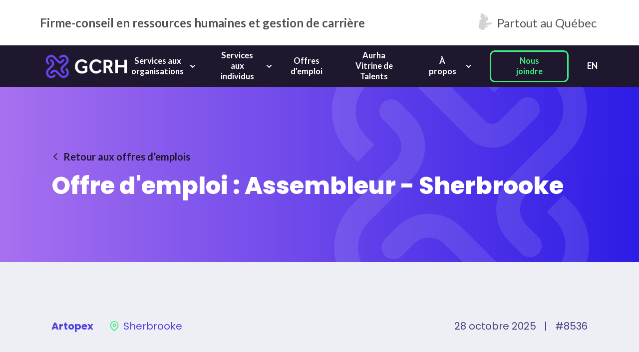

--- FILE ---
content_type: text/html; charset=UTF-8
request_url: https://www.gcrh.ca/emplois/assembleur-2/
body_size: 29481
content:
<!DOCTYPE html>
<html lang="fr-FR" class="no-js no-svg">
<head>
	<meta charset="UTF-8">
<script type="text/javascript">
/* <![CDATA[ */
var gform;gform||(document.addEventListener("gform_main_scripts_loaded",function(){gform.scriptsLoaded=!0}),document.addEventListener("gform/theme/scripts_loaded",function(){gform.themeScriptsLoaded=!0}),window.addEventListener("DOMContentLoaded",function(){gform.domLoaded=!0}),gform={domLoaded:!1,scriptsLoaded:!1,themeScriptsLoaded:!1,isFormEditor:()=>"function"==typeof InitializeEditor,callIfLoaded:function(o){return!(!gform.domLoaded||!gform.scriptsLoaded||!gform.themeScriptsLoaded&&!gform.isFormEditor()||(gform.isFormEditor()&&console.warn("The use of gform.initializeOnLoaded() is deprecated in the form editor context and will be removed in Gravity Forms 3.1."),o(),0))},initializeOnLoaded:function(o){gform.callIfLoaded(o)||(document.addEventListener("gform_main_scripts_loaded",()=>{gform.scriptsLoaded=!0,gform.callIfLoaded(o)}),document.addEventListener("gform/theme/scripts_loaded",()=>{gform.themeScriptsLoaded=!0,gform.callIfLoaded(o)}),window.addEventListener("DOMContentLoaded",()=>{gform.domLoaded=!0,gform.callIfLoaded(o)}))},hooks:{action:{},filter:{}},addAction:function(o,r,e,t){gform.addHook("action",o,r,e,t)},addFilter:function(o,r,e,t){gform.addHook("filter",o,r,e,t)},doAction:function(o){gform.doHook("action",o,arguments)},applyFilters:function(o){return gform.doHook("filter",o,arguments)},removeAction:function(o,r){gform.removeHook("action",o,r)},removeFilter:function(o,r,e){gform.removeHook("filter",o,r,e)},addHook:function(o,r,e,t,n){null==gform.hooks[o][r]&&(gform.hooks[o][r]=[]);var d=gform.hooks[o][r];null==n&&(n=r+"_"+d.length),gform.hooks[o][r].push({tag:n,callable:e,priority:t=null==t?10:t})},doHook:function(r,o,e){var t;if(e=Array.prototype.slice.call(e,1),null!=gform.hooks[r][o]&&((o=gform.hooks[r][o]).sort(function(o,r){return o.priority-r.priority}),o.forEach(function(o){"function"!=typeof(t=o.callable)&&(t=window[t]),"action"==r?t.apply(null,e):e[0]=t.apply(null,e)})),"filter"==r)return e[0]},removeHook:function(o,r,t,n){var e;null!=gform.hooks[o][r]&&(e=(e=gform.hooks[o][r]).filter(function(o,r,e){return!!(null!=n&&n!=o.tag||null!=t&&t!=o.priority)}),gform.hooks[o][r]=e)}});
/* ]]> */
</script>

	<meta name="viewport" content="width=device-width, initial-scale=1, viewport-fit=cover">
	<link rel="profile" href="http://gmpg.org/xfn/11">

    <link rel="shortcut icon" href="https://www.gcrh.ca/wp-content/themes/gcrh-h5/assets/img/favicon.png" type="image/x-icon">
    
	                        <script>
                            /* You can add more configuration options to webfontloader by previously defining the WebFontConfig with your options */
                            if ( typeof WebFontConfig === "undefined" ) {
                                WebFontConfig = new Object();
                            }
                            WebFontConfig['google'] = {families: ['Lato:400,900,700,100']};

                            (function() {
                                var wf = document.createElement( 'script' );
                                wf.src = 'https://ajax.googleapis.com/ajax/libs/webfont/1.5.3/webfont.js';
                                wf.type = 'text/javascript';
                                wf.async = 'true';
                                var s = document.getElementsByTagName( 'script' )[0];
                                s.parentNode.insertBefore( wf, s );
                            })();
                        </script>
                        <meta name='robots' content='index, follow, max-image-preview:large, max-snippet:-1, max-video-preview:-1' />
<script id="cookieyes" type="text/javascript" src="https://cdn-cookieyes.com/client_data/272dc894723717f7a0d60cbd/script.js"></script><!--Customizer CSS-->
<style type="text/css">
	</style>
<!--/Customizer CSS-->


	<!-- This site is optimized with the Yoast SEO plugin v26.7 - https://yoast.com/wordpress/plugins/seo/ -->
	<title>Assembleur | Le Groupe GCRH</title>
<link data-rocket-preload as="style" href="https://fonts.googleapis.com/css2?family=Lato:wght@400;700;900&#038;family=Poppins:wght@400;700;800;900&#038;display=swap" rel="preload">
<link href="https://fonts.googleapis.com/css2?family=Lato:wght@400;700;900&#038;family=Poppins:wght@400;700;800;900&#038;display=swap" media="print" onload="this.media=&#039;all&#039;" rel="stylesheet">
<noscript data-wpr-hosted-gf-parameters=""><link rel="stylesheet" href="https://fonts.googleapis.com/css2?family=Lato:wght@400;700;900&#038;family=Poppins:wght@400;700;800;900&#038;display=swap"></noscript>
	<link rel="canonical" href="https://www.gcrh.ca/emplois/assembleur-2/" />
	<meta property="og:locale" content="fr_FR" />
	<meta property="og:type" content="article" />
	<meta property="og:title" content="Assembleur | Le Groupe GCRH" />
	<meta property="og:description" content="Prendre connaissance des instructions de travail et de sécurité Utiliser sécuritairement les différents équipements selon les méthodes standard Choisir le fil, les boulons, les gabarits, etc., selon les spécifications des bons de travail, les chartes ou la couleur du matériel Couper et assembler les différents éléments de tissus ou de bois soit par couture, collage, [&hellip;]" />
	<meta property="og:url" content="https://www.gcrh.ca/emplois/assembleur-2/" />
	<meta property="og:site_name" content="Le Groupe GCRH" />
	<meta property="article:publisher" content="https://www.facebook.com/groupegcrh/" />
	<meta property="og:image" content="https://www.gcrh.ca/wp-content/uploads/gcrh-partage-rs-1200x630-2.jpg" />
	<meta property="og:image:width" content="1200" />
	<meta property="og:image:height" content="630" />
	<meta property="og:image:type" content="image/jpeg" />
	<meta name="twitter:card" content="summary_large_image" />
	<meta name="twitter:site" content="@groupegcrh" />
	<meta name="twitter:label1" content="Durée de lecture estimée" />
	<meta name="twitter:data1" content="2 minutes" />
	<script type="application/ld+json" class="yoast-schema-graph">{"@context":"https://schema.org","@graph":[{"@type":"WebPage","@id":"https://www.gcrh.ca/emplois/assembleur-2/","url":"https://www.gcrh.ca/emplois/assembleur-2/","name":"Assembleur | Le Groupe GCRH","isPartOf":{"@id":"https://www.gcrh.ca/#website"},"datePublished":"2025-10-28T14:55:51+00:00","breadcrumb":{"@id":"https://www.gcrh.ca/emplois/assembleur-2/#breadcrumb"},"inLanguage":"fr-FR","potentialAction":[{"@type":"ReadAction","target":["https://www.gcrh.ca/emplois/assembleur-2/"]}]},{"@type":"BreadcrumbList","@id":"https://www.gcrh.ca/emplois/assembleur-2/#breadcrumb","itemListElement":[{"@type":"ListItem","position":1,"name":"GCRH","item":"https://www.gcrh.ca/"},{"@type":"ListItem","position":2,"name":"Emplois","item":"https://www.gcrh.ca/emplois/"},{"@type":"ListItem","position":3,"name":"Assembleur"}]},{"@type":"WebSite","@id":"https://www.gcrh.ca/#website","url":"https://www.gcrh.ca/","name":"Le Groupe GCRH","description":"Firme-conseil en gestion des ressources humaines","publisher":{"@id":"https://www.gcrh.ca/#organization"},"potentialAction":[{"@type":"SearchAction","target":{"@type":"EntryPoint","urlTemplate":"https://www.gcrh.ca/?s={search_term_string}"},"query-input":{"@type":"PropertyValueSpecification","valueRequired":true,"valueName":"search_term_string"}}],"inLanguage":"fr-FR"},{"@type":"Organization","@id":"https://www.gcrh.ca/#organization","name":"Le Groupe GCRH","url":"https://www.gcrh.ca/","logo":{"@type":"ImageObject","inLanguage":"fr-FR","@id":"https://www.gcrh.ca/#/schema/logo/image/","url":"https://www.gcrh.ca/wp-content/uploads/GCRH-logo.png","contentUrl":"https://www.gcrh.ca/wp-content/uploads/GCRH-logo.png","width":2813,"height":993,"caption":"Le Groupe GCRH"},"image":{"@id":"https://www.gcrh.ca/#/schema/logo/image/"},"sameAs":["https://www.facebook.com/groupegcrh/","https://x.com/groupegcrh","https://www.linkedin.com/company/le-groupe-gcrh"]}]}</script>
	<!-- / Yoast SEO plugin. -->


<link rel="alternate" type="application/rss+xml" title="Le Groupe GCRH &raquo; Flux" href="https://www.gcrh.ca/feed/" />
<link rel="alternate" type="application/rss+xml" title="Le Groupe GCRH &raquo; Flux des commentaires" href="https://www.gcrh.ca/comments/feed/" />
<style id='wp-img-auto-sizes-contain-inline-css' type='text/css'>
img:is([sizes=auto i],[sizes^="auto," i]){contain-intrinsic-size:3000px 1500px}
/*# sourceURL=wp-img-auto-sizes-contain-inline-css */
</style>
<link rel='stylesheet' id='wp-block-library-css' href='https://www.gcrh.ca/wp-includes/css/dist/block-library/style.min.css?ver=6.9' type='text/css' media='all' />
<style id='global-styles-inline-css' type='text/css'>
:root{--wp--preset--aspect-ratio--square: 1;--wp--preset--aspect-ratio--4-3: 4/3;--wp--preset--aspect-ratio--3-4: 3/4;--wp--preset--aspect-ratio--3-2: 3/2;--wp--preset--aspect-ratio--2-3: 2/3;--wp--preset--aspect-ratio--16-9: 16/9;--wp--preset--aspect-ratio--9-16: 9/16;--wp--preset--color--black: #000000;--wp--preset--color--cyan-bluish-gray: #abb8c3;--wp--preset--color--white: #ffffff;--wp--preset--color--pale-pink: #f78da7;--wp--preset--color--vivid-red: #cf2e2e;--wp--preset--color--luminous-vivid-orange: #ff6900;--wp--preset--color--luminous-vivid-amber: #fcb900;--wp--preset--color--light-green-cyan: #7bdcb5;--wp--preset--color--vivid-green-cyan: #00d084;--wp--preset--color--pale-cyan-blue: #8ed1fc;--wp--preset--color--vivid-cyan-blue: #0693e3;--wp--preset--color--vivid-purple: #9b51e0;--wp--preset--gradient--vivid-cyan-blue-to-vivid-purple: linear-gradient(135deg,rgb(6,147,227) 0%,rgb(155,81,224) 100%);--wp--preset--gradient--light-green-cyan-to-vivid-green-cyan: linear-gradient(135deg,rgb(122,220,180) 0%,rgb(0,208,130) 100%);--wp--preset--gradient--luminous-vivid-amber-to-luminous-vivid-orange: linear-gradient(135deg,rgb(252,185,0) 0%,rgb(255,105,0) 100%);--wp--preset--gradient--luminous-vivid-orange-to-vivid-red: linear-gradient(135deg,rgb(255,105,0) 0%,rgb(207,46,46) 100%);--wp--preset--gradient--very-light-gray-to-cyan-bluish-gray: linear-gradient(135deg,rgb(238,238,238) 0%,rgb(169,184,195) 100%);--wp--preset--gradient--cool-to-warm-spectrum: linear-gradient(135deg,rgb(74,234,220) 0%,rgb(151,120,209) 20%,rgb(207,42,186) 40%,rgb(238,44,130) 60%,rgb(251,105,98) 80%,rgb(254,248,76) 100%);--wp--preset--gradient--blush-light-purple: linear-gradient(135deg,rgb(255,206,236) 0%,rgb(152,150,240) 100%);--wp--preset--gradient--blush-bordeaux: linear-gradient(135deg,rgb(254,205,165) 0%,rgb(254,45,45) 50%,rgb(107,0,62) 100%);--wp--preset--gradient--luminous-dusk: linear-gradient(135deg,rgb(255,203,112) 0%,rgb(199,81,192) 50%,rgb(65,88,208) 100%);--wp--preset--gradient--pale-ocean: linear-gradient(135deg,rgb(255,245,203) 0%,rgb(182,227,212) 50%,rgb(51,167,181) 100%);--wp--preset--gradient--electric-grass: linear-gradient(135deg,rgb(202,248,128) 0%,rgb(113,206,126) 100%);--wp--preset--gradient--midnight: linear-gradient(135deg,rgb(2,3,129) 0%,rgb(40,116,252) 100%);--wp--preset--font-size--small: 13px;--wp--preset--font-size--medium: 20px;--wp--preset--font-size--large: 36px;--wp--preset--font-size--x-large: 42px;--wp--preset--spacing--20: 0.44rem;--wp--preset--spacing--30: 0.67rem;--wp--preset--spacing--40: 1rem;--wp--preset--spacing--50: 1.5rem;--wp--preset--spacing--60: 2.25rem;--wp--preset--spacing--70: 3.38rem;--wp--preset--spacing--80: 5.06rem;--wp--preset--shadow--natural: 6px 6px 9px rgba(0, 0, 0, 0.2);--wp--preset--shadow--deep: 12px 12px 50px rgba(0, 0, 0, 0.4);--wp--preset--shadow--sharp: 6px 6px 0px rgba(0, 0, 0, 0.2);--wp--preset--shadow--outlined: 6px 6px 0px -3px rgb(255, 255, 255), 6px 6px rgb(0, 0, 0);--wp--preset--shadow--crisp: 6px 6px 0px rgb(0, 0, 0);}:where(.is-layout-flex){gap: 0.5em;}:where(.is-layout-grid){gap: 0.5em;}body .is-layout-flex{display: flex;}.is-layout-flex{flex-wrap: wrap;align-items: center;}.is-layout-flex > :is(*, div){margin: 0;}body .is-layout-grid{display: grid;}.is-layout-grid > :is(*, div){margin: 0;}:where(.wp-block-columns.is-layout-flex){gap: 2em;}:where(.wp-block-columns.is-layout-grid){gap: 2em;}:where(.wp-block-post-template.is-layout-flex){gap: 1.25em;}:where(.wp-block-post-template.is-layout-grid){gap: 1.25em;}.has-black-color{color: var(--wp--preset--color--black) !important;}.has-cyan-bluish-gray-color{color: var(--wp--preset--color--cyan-bluish-gray) !important;}.has-white-color{color: var(--wp--preset--color--white) !important;}.has-pale-pink-color{color: var(--wp--preset--color--pale-pink) !important;}.has-vivid-red-color{color: var(--wp--preset--color--vivid-red) !important;}.has-luminous-vivid-orange-color{color: var(--wp--preset--color--luminous-vivid-orange) !important;}.has-luminous-vivid-amber-color{color: var(--wp--preset--color--luminous-vivid-amber) !important;}.has-light-green-cyan-color{color: var(--wp--preset--color--light-green-cyan) !important;}.has-vivid-green-cyan-color{color: var(--wp--preset--color--vivid-green-cyan) !important;}.has-pale-cyan-blue-color{color: var(--wp--preset--color--pale-cyan-blue) !important;}.has-vivid-cyan-blue-color{color: var(--wp--preset--color--vivid-cyan-blue) !important;}.has-vivid-purple-color{color: var(--wp--preset--color--vivid-purple) !important;}.has-black-background-color{background-color: var(--wp--preset--color--black) !important;}.has-cyan-bluish-gray-background-color{background-color: var(--wp--preset--color--cyan-bluish-gray) !important;}.has-white-background-color{background-color: var(--wp--preset--color--white) !important;}.has-pale-pink-background-color{background-color: var(--wp--preset--color--pale-pink) !important;}.has-vivid-red-background-color{background-color: var(--wp--preset--color--vivid-red) !important;}.has-luminous-vivid-orange-background-color{background-color: var(--wp--preset--color--luminous-vivid-orange) !important;}.has-luminous-vivid-amber-background-color{background-color: var(--wp--preset--color--luminous-vivid-amber) !important;}.has-light-green-cyan-background-color{background-color: var(--wp--preset--color--light-green-cyan) !important;}.has-vivid-green-cyan-background-color{background-color: var(--wp--preset--color--vivid-green-cyan) !important;}.has-pale-cyan-blue-background-color{background-color: var(--wp--preset--color--pale-cyan-blue) !important;}.has-vivid-cyan-blue-background-color{background-color: var(--wp--preset--color--vivid-cyan-blue) !important;}.has-vivid-purple-background-color{background-color: var(--wp--preset--color--vivid-purple) !important;}.has-black-border-color{border-color: var(--wp--preset--color--black) !important;}.has-cyan-bluish-gray-border-color{border-color: var(--wp--preset--color--cyan-bluish-gray) !important;}.has-white-border-color{border-color: var(--wp--preset--color--white) !important;}.has-pale-pink-border-color{border-color: var(--wp--preset--color--pale-pink) !important;}.has-vivid-red-border-color{border-color: var(--wp--preset--color--vivid-red) !important;}.has-luminous-vivid-orange-border-color{border-color: var(--wp--preset--color--luminous-vivid-orange) !important;}.has-luminous-vivid-amber-border-color{border-color: var(--wp--preset--color--luminous-vivid-amber) !important;}.has-light-green-cyan-border-color{border-color: var(--wp--preset--color--light-green-cyan) !important;}.has-vivid-green-cyan-border-color{border-color: var(--wp--preset--color--vivid-green-cyan) !important;}.has-pale-cyan-blue-border-color{border-color: var(--wp--preset--color--pale-cyan-blue) !important;}.has-vivid-cyan-blue-border-color{border-color: var(--wp--preset--color--vivid-cyan-blue) !important;}.has-vivid-purple-border-color{border-color: var(--wp--preset--color--vivid-purple) !important;}.has-vivid-cyan-blue-to-vivid-purple-gradient-background{background: var(--wp--preset--gradient--vivid-cyan-blue-to-vivid-purple) !important;}.has-light-green-cyan-to-vivid-green-cyan-gradient-background{background: var(--wp--preset--gradient--light-green-cyan-to-vivid-green-cyan) !important;}.has-luminous-vivid-amber-to-luminous-vivid-orange-gradient-background{background: var(--wp--preset--gradient--luminous-vivid-amber-to-luminous-vivid-orange) !important;}.has-luminous-vivid-orange-to-vivid-red-gradient-background{background: var(--wp--preset--gradient--luminous-vivid-orange-to-vivid-red) !important;}.has-very-light-gray-to-cyan-bluish-gray-gradient-background{background: var(--wp--preset--gradient--very-light-gray-to-cyan-bluish-gray) !important;}.has-cool-to-warm-spectrum-gradient-background{background: var(--wp--preset--gradient--cool-to-warm-spectrum) !important;}.has-blush-light-purple-gradient-background{background: var(--wp--preset--gradient--blush-light-purple) !important;}.has-blush-bordeaux-gradient-background{background: var(--wp--preset--gradient--blush-bordeaux) !important;}.has-luminous-dusk-gradient-background{background: var(--wp--preset--gradient--luminous-dusk) !important;}.has-pale-ocean-gradient-background{background: var(--wp--preset--gradient--pale-ocean) !important;}.has-electric-grass-gradient-background{background: var(--wp--preset--gradient--electric-grass) !important;}.has-midnight-gradient-background{background: var(--wp--preset--gradient--midnight) !important;}.has-small-font-size{font-size: var(--wp--preset--font-size--small) !important;}.has-medium-font-size{font-size: var(--wp--preset--font-size--medium) !important;}.has-large-font-size{font-size: var(--wp--preset--font-size--large) !important;}.has-x-large-font-size{font-size: var(--wp--preset--font-size--x-large) !important;}
/*# sourceURL=global-styles-inline-css */
</style>

<style id='classic-theme-styles-inline-css' type='text/css'>
/*! This file is auto-generated */
.wp-block-button__link{color:#fff;background-color:#32373c;border-radius:9999px;box-shadow:none;text-decoration:none;padding:calc(.667em + 2px) calc(1.333em + 2px);font-size:1.125em}.wp-block-file__button{background:#32373c;color:#fff;text-decoration:none}
/*# sourceURL=/wp-includes/css/classic-themes.min.css */
</style>

<link rel='stylesheet' id='stylecss-css' href='https://www.gcrh.ca/wp-content/themes/gcrh-h5/style.css?ver=1.2.1' type='text/css' media='all' />
<link rel='stylesheet' id='style-css' href='https://www.gcrh.ca/wp-content/themes/gcrh-h5/assets/css/style.css?ver=1.2.0' type='text/css' media='all' />
<link rel='stylesheet' id='print-css' href='https://www.gcrh.ca/wp-content/themes/gcrh-h5/assets/css/print.css?ver=1.2.0' type='text/css' media='print' />
<link rel='stylesheet' id='load-fa-css' href='https://use.fontawesome.com/releases/v5.5.0/css/all.css?ver=6.9' type='text/css' media='all' />
<script type="text/javascript" id="wpml-cookie-js-extra">
/* <![CDATA[ */
var wpml_cookies = {"wp-wpml_current_language":{"value":"fr","expires":1,"path":"/"}};
var wpml_cookies = {"wp-wpml_current_language":{"value":"fr","expires":1,"path":"/"}};
//# sourceURL=wpml-cookie-js-extra
/* ]]> */
</script>
<script type="text/javascript" src="https://www.gcrh.ca/wp-content/plugins/sitepress-multilingual-cms/res/js/cookies/language-cookie.js" id="wpml-cookie-js" defer="defer" data-wp-strategy="defer"></script>
<script type="text/javascript" src="https://www.gcrh.ca/wp-includes/js/jquery/jquery.min.js" id="jquery-core-js"></script>
<script type="text/javascript" src="https://www.gcrh.ca/wp-includes/js/jquery/jquery-migrate.min.js" id="jquery-migrate-js"></script>
<meta name="generator" content="WPML ver:4.8.6 stt:1,4;" />
	


<!-- Google Tag Manager -->
<script>(function(w,d,s,l,i){w[l]=w[l]||[];w[l].push({'gtm.start':
new Date().getTime(),event:'gtm.js'});var f=d.getElementsByTagName(s)[0],
j=d.createElement(s),dl=l!='dataLayer'?'&l='+l:'';j.async=true;j.src=
'https://www.googletagmanager.com/gtm.js?id='+i+dl;f.parentNode.insertBefore(j,f);
})(window,document,'script','dataLayer','GTM-WQT5NL');</script>
<!-- End Google Tag Manager -->

<link rel='stylesheet' id='gform_basic-css' href='https://www.gcrh.ca/wp-content/plugins/gravityforms/assets/css/dist/basic.min.css?ver=2.9.25' type='text/css' media='all' />
<link rel='stylesheet' id='gform_theme_components-css' href='https://www.gcrh.ca/wp-content/plugins/gravityforms/assets/css/dist/theme-components.min.css?ver=2.9.25' type='text/css' media='all' />
<link rel='stylesheet' id='gform_theme-css' href='https://www.gcrh.ca/wp-content/plugins/gravityforms/assets/css/dist/theme.min.css?ver=2.9.25' type='text/css' media='all' />
<meta name="generator" content="WP Rocket 3.20.3" data-wpr-features="wpr_preload_links wpr_desktop" /></head>

<body class="wp-singular emplois-template-default single single-emplois postid-42910 wp-theme-gcrh-h5">

<!-- Google Tag Manager (noscript) -->
<noscript><iframe src="https://www.googletagmanager.com/ns.html?id=GTM-WQT5NL"
height="0" width="0" style="display:none;visibility:hidden"></iframe></noscript>
<!-- End Google Tag Manager (noscript) -->

	<div id="page" class="site">

		<header id="masthead" class="site-header" role="banner">

			
							<div class="topbar">
					<div class="container">
						<div>Firme-conseil en ressources humaines et gestion de carrière</div>
						<img src="https://www.gcrh.ca/wp-content/uploads/noun-quebec-78673-D3D3D3.png" alt="Silhouette du Québec" style="width: 37px;left: -8px;position: relative;transform: rotate(18deg);">
						<div>
						<a src="https://www.gcrh.ca/wp-content/uploads/quebec.png"></a>Partout au Québec</div>
					</div>
				</div>
						
			<!--<div class="topbar">
                <div class="container">
                    <a href="tel:1 877 221-3988">1 877 221-3988</a>
                    
                                                                                                                                    <a href="" target=""> </a>
                                                                                        </div>
            </div>-->

            <div class="container">
                
                <div class="site-logo"> 
										<a href="https://www.gcrh.ca/" rel="home" itemprop="url" class="black">
                       <img src="https://www.gcrh.ca/wp-content/themes/gcrh-h5/assets/img/logo.svg" class="logo" alt="Le Groupe GCRH">
                    </a>
					                </div>
                
				<a class="mobile-phone-gcrh" href="tel:+18772213988">
                <i class="fas fa-phone" style="color:white;font-size:25px"></i>
				</a>
				
                <button class="menu-toggle" aria-controls="top-menu" aria-expanded="false"><span></span></button>

                <nav id="site-navigation" class="main-navigation nav primary" role="navigation" aria-label="Primary Menu">

                    <div class="flex">
                        
                            <div class="menu-menu-2-0-container"><ul id="menu-menu-2-0" class="primary-menu header-font medium smooth gray list-reset"><li id="menu-item-21012" class="menu-item menu-item-type-custom menu-item-object-custom menu-item-has-children menu-item-21012"><a href="#">Services aux<br> organisations<svg class="icon icon-chevron-down" aria-hidden="true" role="img"> <use href="#icon-chevron-down" xlink:href="#icon-chevron-down"></use> </svg></a>
<ul class="sub-menu">
	<li id="menu-item-20459" class="menu-item menu-item-type-post_type menu-item-object-page menu-item-20459"><a href="https://www.gcrh.ca/services-organisations/impartition-ressources-humaines/">Impartition Ressources Humaines</a></li>
	<li id="menu-item-47591" class="menu-item menu-item-type-post_type menu-item-object-page menu-item-47591"><a href="https://www.gcrh.ca/services-organisations/nouvelles-lois-et-obligations/">Nouvelles lois et obligations</a></li>
	<li id="menu-item-20460" class="menu-item menu-item-type-post_type menu-item-object-page menu-item-20460"><a href="https://www.gcrh.ca/services-organisations/organisation-du-travail/">Organisation du travail</a></li>
	<li id="menu-item-20461" class="menu-item menu-item-type-post_type menu-item-object-page menu-item-20461"><a href="https://www.gcrh.ca/services-organisations/recrutement-et-selection/">Recrutement et sélection</a></li>
	<li id="menu-item-20462" class="menu-item menu-item-type-post_type menu-item-object-page menu-item-20462"><a href="https://www.gcrh.ca/services-organisations/remuneration-et-equite-salariale/">Rémunération et équité salariale</a></li>
	<li id="menu-item-20463" class="menu-item menu-item-type-post_type menu-item-object-page menu-item-20463"><a href="https://www.gcrh.ca/services-organisations/evaluation-psychometrique-et-evaluation-de-potentiel/">Évaluation psychométrique et évaluation de potentiel</a></li>
	<li id="menu-item-20464" class="menu-item menu-item-type-post_type menu-item-object-page menu-item-20464"><a href="https://www.gcrh.ca/services-organisations/sante-organisationnelle-sondage-et-bilan/">Climat de travail</a></li>
	<li id="menu-item-20465" class="menu-item menu-item-type-post_type menu-item-object-page menu-item-20465"><a href="https://www.gcrh.ca/services-organisations/licenciement-collectif-et-mise-a-pied/">Licenciement collectif et mise à pied</a></li>
	<li id="menu-item-20466" class="menu-item menu-item-type-post_type menu-item-object-page menu-item-20466"><a href="https://www.gcrh.ca/services-organisations/developpement-organisationnel/">Développement organisationnel</a></li>
</ul>
</li>
<li id="menu-item-21013" class="menu-item menu-item-type-custom menu-item-object-custom menu-item-has-children menu-item-21013"><a href="#">Services aux<br> individus<svg class="icon icon-chevron-down" aria-hidden="true" role="img"> <use href="#icon-chevron-down" xlink:href="#icon-chevron-down"></use> </svg></a>
<ul class="sub-menu">
	<li id="menu-item-20468" class="menu-item menu-item-type-post_type menu-item-object-page menu-item-20468"><a href="https://www.gcrh.ca/services-individus/orientation-scolaire-et-reorientation-de-carriere/">Orientation scolaire et réorientation de carrière</a></li>
	<li id="menu-item-20469" class="menu-item menu-item-type-post_type menu-item-object-page menu-item-20469"><a href="https://www.gcrh.ca/services-individus/curriculum-vitae-et-lettre-de-motivation/">Curriculum vitae et lettre de motivation</a></li>
	<li id="menu-item-20470" class="menu-item menu-item-type-post_type menu-item-object-page menu-item-20470"><a href="https://www.gcrh.ca/services-individus/preparation-a-lentrevue/">Préparation à l’entrevue</a></li>
	<li id="menu-item-20471" class="menu-item menu-item-type-post_type menu-item-object-page menu-item-20471"><a href="https://www.gcrh.ca/services-individus/preparation-a-la-retraite/">Préparation à la retraite</a></li>
</ul>
</li>
<li id="menu-item-12817" class="menu-item menu-item-type-custom menu-item-object-custom menu-item-12817"><a href="/emplois/">Offres <br>d’emploi</a></li>
<li id="menu-item-29057" class="menu-item menu-item-type-custom menu-item-object-custom menu-item-29057"><a href="https://www.gcrh.ca/bienvenue-aurha/">Aurha <br>Vitrine de Talents</a></li>
<li id="menu-item-12859" class="menu-item menu-item-type-post_type menu-item-object-page menu-item-has-children menu-item-12859"><a href="https://www.gcrh.ca/a-propos-gcrh/">À propos<svg class="icon icon-chevron-down" aria-hidden="true" role="img"> <use href="#icon-chevron-down" xlink:href="#icon-chevron-down"></use> </svg></a>
<ul class="sub-menu">
	<li id="menu-item-21595" class="menu-item menu-item-type-custom menu-item-object-custom menu-item-21595"><a href="https://www.gcrh.ca/equipe/" title="Notre équipe">Équipe</a></li>
	<li id="menu-item-12823" class="menu-item menu-item-type-post_type menu-item-object-page current_page_parent menu-item-12823"><a href="https://www.gcrh.ca/blogue/">Blogue</a></li>
</ul>
</li>
<li id="menu-item-12822" class="menu-item menu-item-type-post_type menu-item-object-page menu-item-12822"><a href="https://www.gcrh.ca/contactez-nous/">Nous joindre</a></li>
<li class="menu-item menu-item-lang-switcher"><a href="https://www.gcrh.ca/en/emplois/assembleur-2/">EN</a></li></ul></div>
                        
                        <div class="mobile-only infos">
                            <a href="tel:1 877 221-3988">1 877 221-3988</a>
                            
                                                                                                                                                                            <a href="https://www.gcrh.ca/entreprise-profil/" target="_blank">Consultez notre banque de candidatures <svg class="icon icon-arrow-right" aria-hidden="true" role="img"> <use href="#icon-arrow-right" xlink:href="#icon-arrow-right"></use> </svg></a>
                                                                                                                        </div>

                    </div>

                </nav>
                
            </div>
		</header>

		<div id="content" class="site-content">

			<main id="main" class="site-main" role="main"><section class="single-header">
    <div class="container">
        <a class="back" href="https://www.gcrh.ca/emplois/"><svg class="icon icon-chevron-left" aria-hidden="true" role="img"> <use href="#icon-chevron-left" xlink:href="#icon-chevron-left"></use> </svg> Retour aux offres d’emplois</a>
        <img src="https://www.gcrh.ca/wp-content/themes/gcrh-h5/assets/img/logo-print.png" class="logo-print">
        <h1>Offre d'emploi : Assembleur<span class="region"> - Sherbrooke</span></h1>
    </div>
</section>

<section class="single-content emplois">
    <div class="container">

        <div class="emplois-header">
            <p class="employeurs">Artopex</p>
            <p class="region"><svg class="icon icon-emplois-region" aria-hidden="true" role="img"> <use href="#icon-emplois-region" xlink:href="#icon-emplois-region"></use> </svg> Sherbrooke</p>
            <p class="affichage">28 octobre 2025 <span style="margin: 0 1rem;">|</span> #8536</p>
        </div>

        <ul>
<li>Prendre connaissance des instructions de travail et de sécurité</li>
<li>Utiliser sécuritairement les différents équipements selon les méthodes standard</li>
<li>Choisir le fil, les boulons, les gabarits, etc., selon les spécifications des bons de travail, les chartes ou la couleur du matériel</li>
<li>Couper et assembler les différents éléments de tissus ou de bois soit par couture, collage, insertion, agrafage, clouage, etc.</li>
<li>Fixer la bourre à la structure par collage ou par agrafage et effectuer la coupe pour obtenir les profils et formes spécifiés</li>
<li>Recouvrir les composantes de structure bourrée avec les différents matériaux de recouvrement, en étirant et étendant cette dernière, afin de s’adapter à la structure et obtenir les profils spécifiés</li>
<li>Regrouper et assembler les différentes composantes rembourrées entre elles, afin de monter le fauteuil ou la chaise. Ajouter les autres pièces telles que bras, mécanismes, piétements, etc.</li>
<li>Nettoyer et couper les fils et la garniture en excédent, afin que le produit soit esthétiquement conforme et sans défaut apparent selon les normes établies</li>
<li>Effectuer une inspection finale du produit, afin de s’assurer qu’il est conforme à la commande et entièrement fonctionnel</li>
<li>Organiser son poste de travail de manière à être facilement assisté en cas d’absence</li>
<li>Opérer et assurer l’entretien mineur des équipements</li>
<li>Assurer l’ordre de son poste de travail</li>
<li>Signaler les anomalies de fonctionnement des machines et des équipements à son chef d’équipe</li>
<li>Respecter rigoureusement les normes et les procédures de travail</li>
<li>Assurer la formation de ses collègues qui peuvent le remplacer en cas d’absence</li>
<li>Peut être appelé à effectuer toutes autres tâches à la demande de son chef d’équipe ou son superviseur</li>
</ul>

        <div class="emplois-contact">
            <h4>Contact</h4>
                                    <p class="informations-postuler"><b>Nom du contact :</b> Marianne Laplante</p>
            
                                    <p class="informations-postuler"><b>Téléphone :</b> (450) 378-0189<b> - Poste : </b> 4090</p>
                        
                                    <p class="informations-postuler"><b>Courriel :</b> <a href="mailto:R&#072;&#064;&#097;r&#116;&#111;p&#101;x&#046;&#099;om"><b>&#082;&#072;&#064;art&#111;pex&#046;&#099;&#111;&#109;</b></a></p>
            
        </div>

        <div class="emplois-footer">
            
                                    
            <p class="print-button"><a class="print-link" href="javascript:window.print()">Imprimez cette offre</a></p>
            
        </div>

    </div>
</section>

	        <section class="b-cta">
            <div class="container text-center">
                <h2 class="h1">Vous souhaitez effectuer un changement de carrière?</h2>
                <h3 class="subtitle">Nous pouvons vous aider!</h3>
                                                                    <a class="bttn" href="https://www.gcrh.ca/contactez-nous/" target="">Contactez-nous</a>
                            </div>
        </section>
	        </main>

    </div>


<section id="contact-lb" class="mfp-hide b-contact-form b-contact-form--popup">
    <div class="container">
        <h2>Écrivez-nous</h2>
        <div class="form">
                    </div>
    </div>
</section>


    <footer class="site-footer">
        
        <div class="site-footer-top">
            <div class="container">
				<div class="gcrh_depuis" style="width:100%;text-align:center">
					<a href="https://www.gcrh.ca/">
					<img style="margin-right:20px;display:inline-block" src="https://www.gcrh.ca/wp-content/themes/gcrh-h5/assets/img/logo-footer.svg" class="logo" alt="Le Groupe GCRH | Firme-conseil en gestion des ressources humaines">
					</a>
					<img style="display:inline-block;width: 92px;" src="https://www.gcrh.ca/wp-content/uploads/gcrh-depuis-35-ans.png" alt="Le Groupe GCRH, depuis 1987">
					<h2>Firme-conseil en ressources humaines et gestion de carrière depuis 1987</h2>
					<a class="bttn" href="https://www.gcrh.ca/contactez-nous/" target="_blanck" style="color:black;margin:20px 0 20px 0">Contactez-nous</a>
				
                    <div class="footer_sociaux">
                    <ul id="menu-socials" class="nav-socials list-reset"><li id="menu-item-12807" class="menu-item menu-item-type-custom menu-item-object-custom menu-item-12807"><a target="_blank" href="https://www.facebook.com/groupegcrh"><span class="screen-reader-text">Facebook</span><svg class="icon icon-facebook" aria-hidden="true" role="img"> <use href="#icon-facebook" xlink:href="#icon-facebook"></use> </svg></a></li>
<li id="menu-item-12808" class="menu-item menu-item-type-custom menu-item-object-custom menu-item-12808"><a target="_blank" href="https://www.linkedin.com/company/le-groupe-gcrh/?originalSubdomain=ca"><span class="screen-reader-text">Linkedin</span><svg class="icon icon-linkedin" aria-hidden="true" role="img"> <use href="#icon-linkedin" xlink:href="#icon-linkedin"></use> </svg></a></li>
</ul></div>
				<!--<div class="site-footer-logo">
                    <a href="https://www.gcrh.ca/">
                        <img src="https://www.gcrh.ca/wp-content/themes/gcrh-h5/assets/img/logo-footer.svg" class="logo" alt="Le Groupe GCRH | Firme-conseil en gestion des ressources humaines">
                    </a>
                </div>-->
              
            </div>
        </div>

        <div class="site-footer-address">
            <div class="container">
                <div class="site-footer-top-right">
                <div class="newsletter">
                                      <div class="newsletter-text">
                                          <p class="newsletter-title">Restez à l’affut de nos dernières nouvelles</p>
                                          <p class="newsletter-subtitle">S’inscrire à l’infolettre</p>
                                      </div>
                                      <div class="newsletter-form">
                                          
                <div class='gf_browser_chrome gform_wrapper gravity-theme gform-theme--no-framework' data-form-theme='gravity-theme' data-form-index='0' id='gform_wrapper_11' ><div id='gf_11' class='gform_anchor' tabindex='-1'></div><form method='post' enctype='multipart/form-data' target='gform_ajax_frame_11' id='gform_11'  action='/emplois/assembleur-2/#gf_11' data-formid='11' novalidate>
                        <div class='gform-body gform_body'><div id='gform_fields_11' class='gform_fields top_label form_sublabel_below description_below validation_below'><div id="field_11_1" class="gfield gfield--type-email gfield_contains_required field_sublabel_below gfield--no-description field_description_below hidden_label field_validation_below gfield_visibility_visible"  ><label class='gfield_label gform-field-label' for='input_11_1'>Adresse courriel<span class="gfield_required"><span class="gfield_required gfield_required_text">(Nécessaire)</span></span></label><div class='ginput_container ginput_container_email'>
                            <input name='input_1' id='input_11_1' type='email' value='' class='large' tabindex='12'  placeholder='votre@courriel.com' aria-required="true" aria-invalid="false"  />
                        </div></div></div></div>
        <div class='gform-footer gform_footer top_label'> <input type='submit' id='gform_submit_button_11' class='gform_button button' onclick='gform.submission.handleButtonClick(this);' data-submission-type='submit' value='Envoyer' tabindex='13' /> <input type='hidden' name='gform_ajax' value='form_id=11&amp;title=&amp;description=&amp;tabindex=12&amp;theme=gravity-theme&amp;hash=1bc2ef8953f5289b26df592522b6b3b8' />
            <input type='hidden' class='gform_hidden' name='gform_submission_method' data-js='gform_submission_method_11' value='iframe' />
            <input type='hidden' class='gform_hidden' name='gform_theme' data-js='gform_theme_11' id='gform_theme_11' value='gravity-theme' />
            <input type='hidden' class='gform_hidden' name='gform_style_settings' data-js='gform_style_settings_11' id='gform_style_settings_11' value='' />
            <input type='hidden' class='gform_hidden' name='is_submit_11' value='1' />
            <input type='hidden' class='gform_hidden' name='gform_submit' value='11' />
            
            <input type='hidden' class='gform_hidden' name='gform_unique_id' value='' />
            <input type='hidden' class='gform_hidden' name='state_11' value='WyJbXSIsIjNlZmNhOTE0OTcxNGYwYjkzNGQzNmM3MWJiZjJjYTEwIl0=' />
            <input type='hidden' autocomplete='off' class='gform_hidden' name='gform_target_page_number_11' id='gform_target_page_number_11' value='0' />
            <input type='hidden' autocomplete='off' class='gform_hidden' name='gform_source_page_number_11' id='gform_source_page_number_11' value='1' />
            <input type='hidden' name='gform_field_values' value='' />
            
        </div>
                        </form>
                        </div>
		                <iframe style='display:none;width:0px;height:0px;' src='about:blank' name='gform_ajax_frame_11' id='gform_ajax_frame_11' title='Cette iframe contient la logique nécessaire pour manipuler Gravity Forms avec Ajax.'></iframe>
		                <script type="text/javascript">
/* <![CDATA[ */
 gform.initializeOnLoaded( function() {gformInitSpinner( 11, 'https://www.gcrh.ca/wp-content/plugins/gravityforms/images/spinner.svg', true );jQuery('#gform_ajax_frame_11').on('load',function(){var contents = jQuery(this).contents().find('*').html();var is_postback = contents.indexOf('GF_AJAX_POSTBACK') >= 0;if(!is_postback){return;}var form_content = jQuery(this).contents().find('#gform_wrapper_11');var is_confirmation = jQuery(this).contents().find('#gform_confirmation_wrapper_11').length > 0;var is_redirect = contents.indexOf('gformRedirect(){') >= 0;var is_form = form_content.length > 0 && ! is_redirect && ! is_confirmation;var mt = parseInt(jQuery('html').css('margin-top'), 10) + parseInt(jQuery('body').css('margin-top'), 10) + 100;if(is_form){jQuery('#gform_wrapper_11').html(form_content.html());if(form_content.hasClass('gform_validation_error')){jQuery('#gform_wrapper_11').addClass('gform_validation_error');} else {jQuery('#gform_wrapper_11').removeClass('gform_validation_error');}setTimeout( function() { /* delay the scroll by 50 milliseconds to fix a bug in chrome */ jQuery(document).scrollTop(jQuery('#gform_wrapper_11').offset().top - mt); }, 50 );if(window['gformInitDatepicker']) {gformInitDatepicker();}if(window['gformInitPriceFields']) {gformInitPriceFields();}var current_page = jQuery('#gform_source_page_number_11').val();gformInitSpinner( 11, 'https://www.gcrh.ca/wp-content/plugins/gravityforms/images/spinner.svg', true );jQuery(document).trigger('gform_page_loaded', [11, current_page]);window['gf_submitting_11'] = false;}else if(!is_redirect){var confirmation_content = jQuery(this).contents().find('.GF_AJAX_POSTBACK').html();if(!confirmation_content){confirmation_content = contents;}jQuery('#gform_wrapper_11').replaceWith(confirmation_content);jQuery(document).scrollTop(jQuery('#gf_11').offset().top - mt);jQuery(document).trigger('gform_confirmation_loaded', [11]);window['gf_submitting_11'] = false;wp.a11y.speak(jQuery('#gform_confirmation_message_11').text());}else{jQuery('#gform_11').append(contents);if(window['gformRedirect']) {gformRedirect();}}jQuery(document).trigger("gform_pre_post_render", [{ formId: "11", currentPage: "current_page", abort: function() { this.preventDefault(); } }]);        if (event && event.defaultPrevented) {                return;        }        const gformWrapperDiv = document.getElementById( "gform_wrapper_11" );        if ( gformWrapperDiv ) {            const visibilitySpan = document.createElement( "span" );            visibilitySpan.id = "gform_visibility_test_11";            gformWrapperDiv.insertAdjacentElement( "afterend", visibilitySpan );        }        const visibilityTestDiv = document.getElementById( "gform_visibility_test_11" );        let postRenderFired = false;        function triggerPostRender() {            if ( postRenderFired ) {                return;            }            postRenderFired = true;            gform.core.triggerPostRenderEvents( 11, current_page );            if ( visibilityTestDiv ) {                visibilityTestDiv.parentNode.removeChild( visibilityTestDiv );            }        }        function debounce( func, wait, immediate ) {            var timeout;            return function() {                var context = this, args = arguments;                var later = function() {                    timeout = null;                    if ( !immediate ) func.apply( context, args );                };                var callNow = immediate && !timeout;                clearTimeout( timeout );                timeout = setTimeout( later, wait );                if ( callNow ) func.apply( context, args );            };        }        const debouncedTriggerPostRender = debounce( function() {            triggerPostRender();        }, 200 );        if ( visibilityTestDiv && visibilityTestDiv.offsetParent === null ) {            const observer = new MutationObserver( ( mutations ) => {                mutations.forEach( ( mutation ) => {                    if ( mutation.type === 'attributes' && visibilityTestDiv.offsetParent !== null ) {                        debouncedTriggerPostRender();                        observer.disconnect();                    }                });            });            observer.observe( document.body, {                attributes: true,                childList: false,                subtree: true,                attributeFilter: [ 'style', 'class' ],            });        } else {            triggerPostRender();        }    } );} ); 
/* ]]> */
</script>
                                      </div>
                                  </div> </div>
                <div class="footer-address">
                                                            <div class="address">
                            <h5>Montréal-Est</h5>
                            <p>
							<!--<a href="" target="_blank">-->
							<!--</a>-->
							6070 Sherbrooke EST, <br />
bureau 105, <br />
Montréal, <br />
H1N 1C1.							</p>
                        </div>
                                            <div class="address">
                            <h5>Sherbrooke</h5>
                            <p>
							<!--<a href="" target="_blank">-->
							<!--</a>-->
							2313, rue King Ouest, <br />
suite A-216 <br />
Sherbrooke, Québec, <br />
J1J 2G2							</p>
                        </div>
                                            <div class="address">
                            <h5>Granby</h5>
                            <p>
							<!--<a href="" target="_blank">-->
							<!--</a>-->
							164, rue Cowie,<br />
Suite 303<br />
Granby, Québec<br />
J2G 3V3							</p>
                        </div>
                                            <div class="address">
                            <h5>Drummondville</h5>
                            <p>
							<!--<a href="" target="_blank">-->
							<!--</a>-->
							2260, rue Demers,<br />
Bureau 210<br />
Drummondville, Québec<br />
J2B 0L1							</p>
                        </div>
                                            <div class="address">
                            <h5>Brossard</h5>
                            <p>
							<!--<a href="" target="_blank">-->
							<!--</a>-->
							3755-E, boul. Matte,<br />
Bureau 204<br />
Brossard, Québec<br />
J4Y 2P4							</p>
                        </div>
                                            <div class="address">
                            <h5>Mascouche</h5>
                            <p>
							<!--<a href="" target="_blank">-->
							<!--</a>-->
							3320 rue Marconi,<br />
Mascouche, Québec<br />
J7K 3N6<br />
							</p>
                        </div>
                                                    </div>
            </div>
        </div>

		<div class="site-footer-copyright">
			<div class="container">
				<p id="foot_left">©️ 1987 - 2026 Tous droits réservés | <a href="/">GCRH</a> | 				<a href="/politique-de-confidentialite/">Politique de confidentialité</a>
								| 				<a href="/plan-de-site/">Plan de site</a>
								</p> <p id="foot_right"><a href="https://www.facebook.com/groupegcrh" target="_blank">Facebook</a> | <a href="https://www.linkedin.com/company/le-groupe-gcrh/?originalSubdomain=ca" target="_blank">LinkedIn</a></p>
			</div>
		</div>

    </footer>

</div>

<script type="speculationrules">
{"prefetch":[{"source":"document","where":{"and":[{"href_matches":"/*"},{"not":{"href_matches":["/wp-*.php","/wp-admin/*","/wp-content/uploads/*","/wp-content/*","/wp-content/plugins/*","/wp-content/themes/gcrh-h5/*","/*\\?(.+)"]}},{"not":{"selector_matches":"a[rel~=\"nofollow\"]"}},{"not":{"selector_matches":".no-prefetch, .no-prefetch a"}}]},"eagerness":"conservative"}]}
</script>
<script type="text/javascript" id="rocket-browser-checker-js-after">
/* <![CDATA[ */
"use strict";var _createClass=function(){function defineProperties(target,props){for(var i=0;i<props.length;i++){var descriptor=props[i];descriptor.enumerable=descriptor.enumerable||!1,descriptor.configurable=!0,"value"in descriptor&&(descriptor.writable=!0),Object.defineProperty(target,descriptor.key,descriptor)}}return function(Constructor,protoProps,staticProps){return protoProps&&defineProperties(Constructor.prototype,protoProps),staticProps&&defineProperties(Constructor,staticProps),Constructor}}();function _classCallCheck(instance,Constructor){if(!(instance instanceof Constructor))throw new TypeError("Cannot call a class as a function")}var RocketBrowserCompatibilityChecker=function(){function RocketBrowserCompatibilityChecker(options){_classCallCheck(this,RocketBrowserCompatibilityChecker),this.passiveSupported=!1,this._checkPassiveOption(this),this.options=!!this.passiveSupported&&options}return _createClass(RocketBrowserCompatibilityChecker,[{key:"_checkPassiveOption",value:function(self){try{var options={get passive(){return!(self.passiveSupported=!0)}};window.addEventListener("test",null,options),window.removeEventListener("test",null,options)}catch(err){self.passiveSupported=!1}}},{key:"initRequestIdleCallback",value:function(){!1 in window&&(window.requestIdleCallback=function(cb){var start=Date.now();return setTimeout(function(){cb({didTimeout:!1,timeRemaining:function(){return Math.max(0,50-(Date.now()-start))}})},1)}),!1 in window&&(window.cancelIdleCallback=function(id){return clearTimeout(id)})}},{key:"isDataSaverModeOn",value:function(){return"connection"in navigator&&!0===navigator.connection.saveData}},{key:"supportsLinkPrefetch",value:function(){var elem=document.createElement("link");return elem.relList&&elem.relList.supports&&elem.relList.supports("prefetch")&&window.IntersectionObserver&&"isIntersecting"in IntersectionObserverEntry.prototype}},{key:"isSlowConnection",value:function(){return"connection"in navigator&&"effectiveType"in navigator.connection&&("2g"===navigator.connection.effectiveType||"slow-2g"===navigator.connection.effectiveType)}}]),RocketBrowserCompatibilityChecker}();
//# sourceURL=rocket-browser-checker-js-after
/* ]]> */
</script>
<script type="text/javascript" id="rocket-preload-links-js-extra">
/* <![CDATA[ */
var RocketPreloadLinksConfig = {"excludeUris":"/entreprise-profil/|/(?:.+/)?feed(?:/(?:.+/?)?)?$|/(?:.+/)?embed/|/(index.php/)?(.*)wp-json(/.*|$)|/refer/|/go/|/recommend/|/recommends/","usesTrailingSlash":"1","imageExt":"jpg|jpeg|gif|png|tiff|bmp|webp|avif|pdf|doc|docx|xls|xlsx|php","fileExt":"jpg|jpeg|gif|png|tiff|bmp|webp|avif|pdf|doc|docx|xls|xlsx|php|html|htm","siteUrl":"https://www.gcrh.ca","onHoverDelay":"100","rateThrottle":"3"};
//# sourceURL=rocket-preload-links-js-extra
/* ]]> */
</script>
<script type="text/javascript" id="rocket-preload-links-js-after">
/* <![CDATA[ */
(function() {
"use strict";var r="function"==typeof Symbol&&"symbol"==typeof Symbol.iterator?function(e){return typeof e}:function(e){return e&&"function"==typeof Symbol&&e.constructor===Symbol&&e!==Symbol.prototype?"symbol":typeof e},e=function(){function i(e,t){for(var n=0;n<t.length;n++){var i=t[n];i.enumerable=i.enumerable||!1,i.configurable=!0,"value"in i&&(i.writable=!0),Object.defineProperty(e,i.key,i)}}return function(e,t,n){return t&&i(e.prototype,t),n&&i(e,n),e}}();function i(e,t){if(!(e instanceof t))throw new TypeError("Cannot call a class as a function")}var t=function(){function n(e,t){i(this,n),this.browser=e,this.config=t,this.options=this.browser.options,this.prefetched=new Set,this.eventTime=null,this.threshold=1111,this.numOnHover=0}return e(n,[{key:"init",value:function(){!this.browser.supportsLinkPrefetch()||this.browser.isDataSaverModeOn()||this.browser.isSlowConnection()||(this.regex={excludeUris:RegExp(this.config.excludeUris,"i"),images:RegExp(".("+this.config.imageExt+")$","i"),fileExt:RegExp(".("+this.config.fileExt+")$","i")},this._initListeners(this))}},{key:"_initListeners",value:function(e){-1<this.config.onHoverDelay&&document.addEventListener("mouseover",e.listener.bind(e),e.listenerOptions),document.addEventListener("mousedown",e.listener.bind(e),e.listenerOptions),document.addEventListener("touchstart",e.listener.bind(e),e.listenerOptions)}},{key:"listener",value:function(e){var t=e.target.closest("a"),n=this._prepareUrl(t);if(null!==n)switch(e.type){case"mousedown":case"touchstart":this._addPrefetchLink(n);break;case"mouseover":this._earlyPrefetch(t,n,"mouseout")}}},{key:"_earlyPrefetch",value:function(t,e,n){var i=this,r=setTimeout(function(){if(r=null,0===i.numOnHover)setTimeout(function(){return i.numOnHover=0},1e3);else if(i.numOnHover>i.config.rateThrottle)return;i.numOnHover++,i._addPrefetchLink(e)},this.config.onHoverDelay);t.addEventListener(n,function e(){t.removeEventListener(n,e,{passive:!0}),null!==r&&(clearTimeout(r),r=null)},{passive:!0})}},{key:"_addPrefetchLink",value:function(i){return this.prefetched.add(i.href),new Promise(function(e,t){var n=document.createElement("link");n.rel="prefetch",n.href=i.href,n.onload=e,n.onerror=t,document.head.appendChild(n)}).catch(function(){})}},{key:"_prepareUrl",value:function(e){if(null===e||"object"!==(void 0===e?"undefined":r(e))||!1 in e||-1===["http:","https:"].indexOf(e.protocol))return null;var t=e.href.substring(0,this.config.siteUrl.length),n=this._getPathname(e.href,t),i={original:e.href,protocol:e.protocol,origin:t,pathname:n,href:t+n};return this._isLinkOk(i)?i:null}},{key:"_getPathname",value:function(e,t){var n=t?e.substring(this.config.siteUrl.length):e;return n.startsWith("/")||(n="/"+n),this._shouldAddTrailingSlash(n)?n+"/":n}},{key:"_shouldAddTrailingSlash",value:function(e){return this.config.usesTrailingSlash&&!e.endsWith("/")&&!this.regex.fileExt.test(e)}},{key:"_isLinkOk",value:function(e){return null!==e&&"object"===(void 0===e?"undefined":r(e))&&(!this.prefetched.has(e.href)&&e.origin===this.config.siteUrl&&-1===e.href.indexOf("?")&&-1===e.href.indexOf("#")&&!this.regex.excludeUris.test(e.href)&&!this.regex.images.test(e.href))}}],[{key:"run",value:function(){"undefined"!=typeof RocketPreloadLinksConfig&&new n(new RocketBrowserCompatibilityChecker({capture:!0,passive:!0}),RocketPreloadLinksConfig).init()}}]),n}();t.run();
}());

//# sourceURL=rocket-preload-links-js-after
/* ]]> */
</script>
<script type="text/javascript" src="https://www.gcrh.ca/wp-content/themes/gcrh-h5/assets/js/vendor.js" id="high5-vendor-js"></script>
<script type="text/javascript" src="https://www.gcrh.ca/wp-content/themes/gcrh-h5/assets/js/custom.js" id="high5-custom-js"></script>
<script type="text/javascript" src="https://www.gcrh.ca/wp-includes/js/dist/dom-ready.min.js" id="wp-dom-ready-js"></script>
<script type="text/javascript" src="https://www.gcrh.ca/wp-includes/js/dist/hooks.min.js" id="wp-hooks-js"></script>
<script type="text/javascript" src="https://www.gcrh.ca/wp-includes/js/dist/i18n.min.js" id="wp-i18n-js"></script>
<script type="text/javascript" id="wp-i18n-js-after">
/* <![CDATA[ */
wp.i18n.setLocaleData( { 'text direction\u0004ltr': [ 'ltr' ] } );
//# sourceURL=wp-i18n-js-after
/* ]]> */
</script>
<script type="text/javascript" id="wp-a11y-js-translations">
/* <![CDATA[ */
( function( domain, translations ) {
	var localeData = translations.locale_data[ domain ] || translations.locale_data.messages;
	localeData[""].domain = domain;
	wp.i18n.setLocaleData( localeData, domain );
} )( "default", {"translation-revision-date":"2025-12-10 11:15:06+0000","generator":"GlotPress\/4.0.3","domain":"messages","locale_data":{"messages":{"":{"domain":"messages","plural-forms":"nplurals=2; plural=n > 1;","lang":"fr"},"Notifications":["Notifications"]}},"comment":{"reference":"wp-includes\/js\/dist\/a11y.js"}} );
//# sourceURL=wp-a11y-js-translations
/* ]]> */
</script>
<script type="text/javascript" src="https://www.gcrh.ca/wp-includes/js/dist/a11y.min.js" id="wp-a11y-js"></script>
<script type="text/javascript" defer='defer' src="https://www.gcrh.ca/wp-content/plugins/gravityforms/js/jquery.json.min.js" id="gform_json-js"></script>
<script type="text/javascript" id="gform_gravityforms-js-extra">
/* <![CDATA[ */
var gform_i18n = {"datepicker":{"days":{"monday":"Lun","tuesday":"Mar","wednesday":"Mer","thursday":"Jeu","friday":"Ven","saturday":"Sam","sunday":"Dim"},"months":{"january":"Janvier","february":"F\u00e9vrier","march":"Mars","april":"Avril","may":"Mai","june":"Juin","july":"Juillet","august":"Ao\u00fbt","september":"Septembre","october":"Octobre","november":"Novembre","december":"D\u00e9cembre"},"firstDay":0,"iconText":"S\u00e9lectionner une date"}};
var gf_legacy_multi = [];
var gform_gravityforms = {"strings":{"invalid_file_extension":"Ce type de fichier n\u2019est pas autoris\u00e9. Seuls les formats suivants sont autoris\u00e9s\u00a0:","delete_file":"Supprimer ce fichier","in_progress":"en cours","file_exceeds_limit":"Le fichier d\u00e9passe la taille autoris\u00e9e.","illegal_extension":"Ce type de fichier n\u2019est pas autoris\u00e9.","max_reached":"Nombre de fichiers maximal atteint","unknown_error":"Une erreur s\u2019est produite lors de la sauvegarde du fichier sur le serveur","currently_uploading":"Veuillez attendre la fin du t\u00e9l\u00e9versement","cancel":"Annuler","cancel_upload":"Annuler ce t\u00e9l\u00e9versement","cancelled":"Annul\u00e9","error":"Erreur","message":"Message"},"vars":{"images_url":"https://www.gcrh.ca/wp-content/plugins/gravityforms/images"}};
var gf_global = {"gf_currency_config":{"name":"Dollar canadien","symbol_left":"$","symbol_right":"CAD","symbol_padding":" ","thousand_separator":",","decimal_separator":".","decimals":2,"code":"CAD"},"base_url":"https://www.gcrh.ca/wp-content/plugins/gravityforms","number_formats":[],"spinnerUrl":"https://www.gcrh.ca/wp-content/plugins/gravityforms/images/spinner.svg","version_hash":"4471d4b87a2cbfa28d42c5888e1e8c3a","strings":{"newRowAdded":"Nouvelle ligne ajout\u00e9e.","rowRemoved":"Rang\u00e9e supprim\u00e9e","formSaved":"Le formulaire a \u00e9t\u00e9 enregistr\u00e9. Le contenu contient le lien pour retourner et terminer le formulaire."}};
//# sourceURL=gform_gravityforms-js-extra
/* ]]> */
</script>
<script type="text/javascript" defer='defer' src="https://www.gcrh.ca/wp-content/plugins/gravityforms/js/gravityforms.min.js" id="gform_gravityforms-js"></script>
<script type="text/javascript" defer='defer' src="https://www.gcrh.ca/wp-content/plugins/gravityforms/js/placeholders.jquery.min.js" id="gform_placeholder-js"></script>
<script type="text/javascript" defer='defer' src="https://www.gcrh.ca/wp-content/plugins/gravityforms/assets/js/dist/utils.min.js" id="gform_gravityforms_utils-js"></script>
<script type="text/javascript" defer='defer' src="https://www.gcrh.ca/wp-content/plugins/gravityforms/assets/js/dist/vendor-theme.min.js" id="gform_gravityforms_theme_vendors-js"></script>
<script type="text/javascript" id="gform_gravityforms_theme-js-extra">
/* <![CDATA[ */
var gform_theme_config = {"common":{"form":{"honeypot":{"version_hash":"4471d4b87a2cbfa28d42c5888e1e8c3a"},"ajax":{"ajaxurl":"https://www.gcrh.ca/wp-admin/admin-ajax.php","ajax_submission_nonce":"fad4c44449","i18n":{"step_announcement":"\u00c9tape %1$s de %2$s, %3$s","unknown_error":"Une erreur inconnue s\u2018est produite lors du traitement de votre demande. Veuillez r\u00e9essayer."}}}},"hmr_dev":"","public_path":"https://www.gcrh.ca/wp-content/plugins/gravityforms/assets/js/dist/","config_nonce":"d1d1b527b4"};
//# sourceURL=gform_gravityforms_theme-js-extra
/* ]]> */
</script>
<script type="text/javascript" defer='defer' src="https://www.gcrh.ca/wp-content/plugins/gravityforms/assets/js/dist/scripts-theme.min.js" id="gform_gravityforms_theme-js"></script>
<script type="text/javascript">
/* <![CDATA[ */
 gform.initializeOnLoaded( function() { jQuery(document).on('gform_post_render', function(event, formId, currentPage){if(formId == 11) {if(typeof Placeholders != 'undefined'){
                        Placeholders.enable();
                    }} } );jQuery(document).on('gform_post_conditional_logic', function(event, formId, fields, isInit){} ) } ); 
/* ]]> */
</script>
<script type="text/javascript">
/* <![CDATA[ */
 gform.initializeOnLoaded( function() {jQuery(document).trigger("gform_pre_post_render", [{ formId: "11", currentPage: "1", abort: function() { this.preventDefault(); } }]);        if (event && event.defaultPrevented) {                return;        }        const gformWrapperDiv = document.getElementById( "gform_wrapper_11" );        if ( gformWrapperDiv ) {            const visibilitySpan = document.createElement( "span" );            visibilitySpan.id = "gform_visibility_test_11";            gformWrapperDiv.insertAdjacentElement( "afterend", visibilitySpan );        }        const visibilityTestDiv = document.getElementById( "gform_visibility_test_11" );        let postRenderFired = false;        function triggerPostRender() {            if ( postRenderFired ) {                return;            }            postRenderFired = true;            gform.core.triggerPostRenderEvents( 11, 1 );            if ( visibilityTestDiv ) {                visibilityTestDiv.parentNode.removeChild( visibilityTestDiv );            }        }        function debounce( func, wait, immediate ) {            var timeout;            return function() {                var context = this, args = arguments;                var later = function() {                    timeout = null;                    if ( !immediate ) func.apply( context, args );                };                var callNow = immediate && !timeout;                clearTimeout( timeout );                timeout = setTimeout( later, wait );                if ( callNow ) func.apply( context, args );            };        }        const debouncedTriggerPostRender = debounce( function() {            triggerPostRender();        }, 200 );        if ( visibilityTestDiv && visibilityTestDiv.offsetParent === null ) {            const observer = new MutationObserver( ( mutations ) => {                mutations.forEach( ( mutation ) => {                    if ( mutation.type === 'attributes' && visibilityTestDiv.offsetParent !== null ) {                        debouncedTriggerPostRender();                        observer.disconnect();                    }                });            });            observer.observe( document.body, {                attributes: true,                childList: false,                subtree: true,                attributeFilter: [ 'style', 'class' ],            });        } else {            triggerPostRender();        }    } ); 
/* ]]> */
</script>
<svg id="sprite" xmlns="http://www.w3.org/2000/svg" version="1.0">

	<symbol id="icon-twitter" xmlns="http://www.w3.org/2000/svg" viewBox="0 0 512 512"><!-- Font Awesome Pro 5.15.3 by @fontawesome - https://fontawesome.com License - https://fontawesome.com/license (Commercial License) --><path d="M459.37 151.716c.325 4.548.325 9.097.325 13.645 0 138.72-105.583 298.558-298.558 298.558-59.452 0-114.68-17.219-161.137-47.106 8.447.974 16.568 1.299 25.34 1.299 49.055 0 94.213-16.568 130.274-44.832-46.132-.975-84.792-31.188-98.112-72.772 6.498.974 12.995 1.624 19.818 1.624 9.421 0 18.843-1.3 27.614-3.573-48.081-9.747-84.143-51.98-84.143-102.985v-1.299c13.969 7.797 30.214 12.67 47.431 13.319-28.264-18.843-46.781-51.005-46.781-87.391 0-19.492 5.197-37.36 14.294-52.954 51.655 63.675 129.3 105.258 216.365 109.807-1.624-7.797-2.599-15.918-2.599-24.04 0-57.828 46.782-104.934 104.934-104.934 30.213 0 57.502 12.67 76.67 33.137 23.715-4.548 46.456-13.32 66.599-25.34-7.798 24.366-24.366 44.833-46.132 57.827 21.117-2.273 41.584-8.122 60.426-16.243-14.292 20.791-32.161 39.308-52.628 54.253z"/></symbol>
	<symbol id="icon-linkedin" xmlns="http://www.w3.org/2000/svg" viewBox="0 0 448 512"><!-- Font Awesome Pro 5.15.3 by @fontawesome - https://fontawesome.com License - https://fontawesome.com/license (Commercial License) --><path d="M100.28 448H7.4V148.9h92.88zM53.79 108.1C24.09 108.1 0 83.5 0 53.8a53.79 53.79 0 0 1 107.58 0c0 29.7-24.1 54.3-53.79 54.3zM447.9 448h-92.68V302.4c0-34.7-.7-79.2-48.29-79.2-48.29 0-55.69 37.7-55.69 76.7V448h-92.78V148.9h89.08v40.8h1.3c12.4-23.5 42.69-48.3 87.88-48.3 94 0 111.28 61.9 111.28 142.3V448z"/></symbol>
	<symbol id="icon-facebook" xmlns="http://www.w3.org/2000/svg" viewBox="0 0 320 512"><!-- Font Awesome Pro 5.15.3 by @fontawesome - https://fontawesome.com License - https://fontawesome.com/license (Commercial License) --><path d="M279.14 288l14.22-92.66h-88.91v-60.13c0-25.35 12.42-50.06 52.24-50.06h40.42V6.26S260.43 0 225.36 0c-73.22 0-121.08 44.38-121.08 124.72v70.62H22.89V288h81.39v224h100.17V288z"/></symbol>
	<symbol id="icon-search" xmlns="http://www.w3.org/2000/svg" viewBox="0 0 512 512"><!-- Font Awesome Pro 5.15.3 by @fontawesome - https://fontawesome.com License - https://fontawesome.com/license (Commercial License) --><path d="M508.5 468.9L387.1 347.5c-2.3-2.3-5.3-3.5-8.5-3.5h-13.2c31.5-36.5 50.6-84 50.6-136C416 93.1 322.9 0 208 0S0 93.1 0 208s93.1 208 208 208c52 0 99.5-19.1 136-50.6v13.2c0 3.2 1.3 6.2 3.5 8.5l121.4 121.4c4.7 4.7 12.3 4.7 17 0l22.6-22.6c4.7-4.7 4.7-12.3 0-17zM208 368c-88.4 0-160-71.6-160-160S119.6 48 208 48s160 71.6 160 160-71.6 160-160 160z"/></symbol>
	<symbol id="icon-envelope" xmlns="http://www.w3.org/2000/svg" viewBox="0 0 512 512"><!-- Font Awesome Pro 5.15.4 by @fontawesome - https://fontawesome.com License - https://fontawesome.com/license (Commercial License) --><path d="M502.3 190.8c3.9-3.1 9.7-.2 9.7 4.7V400c0 26.5-21.5 48-48 48H48c-26.5 0-48-21.5-48-48V195.6c0-5 5.7-7.8 9.7-4.7 22.4 17.4 52.1 39.5 154.1 113.6 21.1 15.4 56.7 47.8 92.2 47.6 35.7.3 72-32.8 92.3-47.6 102-74.1 131.6-96.3 154-113.7zM256 320c23.2.4 56.6-29.2 73.4-41.4 132.7-96.3 142.8-104.7 173.4-128.7 5.8-4.5 9.2-11.5 9.2-18.9v-19c0-26.5-21.5-48-48-48H48C21.5 64 0 85.5 0 112v19c0 7.4 3.4 14.3 9.2 18.9 30.6 23.9 40.7 32.4 173.4 128.7 16.8 12.2 50.2 41.8 73.4 41.4z"/></symbol>
	
	<symbol id="icon-chevron-down" xmlns="http://www.w3.org/2000/svg" viewBox="0 0 448 512"><!-- Font Awesome Pro 5.15.3 by @fontawesome - https://fontawesome.com License - https://fontawesome.com/license (Commercial License) --><path d="M207.029 381.476L12.686 187.132c-9.373-9.373-9.373-24.569 0-33.941l22.667-22.667c9.357-9.357 24.522-9.375 33.901-.04L224 284.505l154.745-154.021c9.379-9.335 24.544-9.317 33.901.04l22.667 22.667c9.373 9.373 9.373 24.569 0 33.941L240.971 381.476c-9.373 9.372-24.569 9.372-33.942 0z"/></symbol>
	<symbol id="icon-chevron-left" xmlns="http://www.w3.org/2000/svg" viewBox="0 0 256 512"><!-- Font Awesome Pro 5.15.4 by @fontawesome - https://fontawesome.com License - https://fontawesome.com/license (Commercial License) --><path d="M231.293 473.899l19.799-19.799c4.686-4.686 4.686-12.284 0-16.971L70.393 256 251.092 74.87c4.686-4.686 4.686-12.284 0-16.971L231.293 38.1c-4.686-4.686-12.284-4.686-16.971 0L4.908 247.515c-4.686 4.686-4.686 12.284 0 16.971L214.322 473.9c4.687 4.686 12.285 4.686 16.971-.001z"/></symbol>
	<symbol id="icon-chevron-right" xmlns="http://www.w3.org/2000/svg" viewBox="0 0 256 512"><!-- Font Awesome Pro 5.15.4 by @fontawesome - https://fontawesome.com License - https://fontawesome.com/license (Commercial License) --><path d="M24.707 38.101L4.908 57.899c-4.686 4.686-4.686 12.284 0 16.971L185.607 256 4.908 437.13c-4.686 4.686-4.686 12.284 0 16.971L24.707 473.9c4.686 4.686 12.284 4.686 16.971 0l209.414-209.414c4.686-4.686 4.686-12.284 0-16.971L41.678 38.101c-4.687-4.687-12.285-4.687-16.971 0z"/></symbol>
	<symbol id="icon-chevron-up" xmlns="http://www.w3.org/2000/svg" viewBox="0 0 448 512"><!-- Font Awesome Pro 5.15.4 by @fontawesome - https://fontawesome.com License - https://fontawesome.com/license (Commercial License) --><path d="M6.101 359.293L25.9 379.092c4.686 4.686 12.284 4.686 16.971 0L224 198.393l181.13 180.698c4.686 4.686 12.284 4.686 16.971 0l19.799-19.799c4.686-4.686 4.686-12.284 0-16.971L232.485 132.908c-4.686-4.686-12.284-4.686-16.971 0L6.101 342.322c-4.687 4.687-4.687 12.285 0 16.971z"/></symbol>
	<symbol id="icon-arrow-right" xmlns="http://www.w3.org/2000/svg" viewBox="0 0 448 512"><!-- Font Awesome Pro 5.15.4 by @fontawesome - https://fontawesome.com License - https://fontawesome.com/license (Commercial License) --><path d="M218.101 38.101L198.302 57.9c-4.686 4.686-4.686 12.284 0 16.971L353.432 230H12c-6.627 0-12 5.373-12 12v28c0 6.627 5.373 12 12 12h341.432l-155.13 155.13c-4.686 4.686-4.686 12.284 0 16.971l19.799 19.799c4.686 4.686 12.284 4.686 16.971 0l209.414-209.414c4.686-4.686 4.686-12.284 0-16.971L235.071 38.101c-4.686-4.687-12.284-4.687-16.97 0z"/></symbol>

	<symbol id="icon-chevron-double-left" xmlns="http://www.w3.org/2000/svg" viewBox="0 0 448 512"><!-- Font Awesome Pro 5.15.4 by @fontawesome - https://fontawesome.com License - https://fontawesome.com/license (Commercial License) --><path d="M390.3 473.9L180.9 264.5c-4.7-4.7-4.7-12.3 0-17L390.3 38.1c4.7-4.7 12.3-4.7 17 0l19.8 19.8c4.7 4.7 4.7 12.3 0 17L246.4 256l180.7 181.1c4.7 4.7 4.7 12.3 0 17l-19.8 19.8c-4.7 4.7-12.3 4.7-17 0zm-143 0l19.8-19.8c4.7-4.7 4.7-12.3 0-17L86.4 256 267.1 74.9c4.7-4.7 4.7-12.3 0-17l-19.8-19.8c-4.7-4.7-12.3-4.7-17 0L20.9 247.5c-4.7 4.7-4.7 12.3 0 17l209.4 209.4c4.7 4.7 12.3 4.7 17 0z"/></symbol>
	<symbol id="icon-chevron-double-right" xmlns="http://www.w3.org/2000/svg" viewBox="0 0 448 512"><!-- Font Awesome Pro 5.15.4 by @fontawesome - https://fontawesome.com License - https://fontawesome.com/license (Commercial License) --><path d="M57.7 38.1l209.4 209.4c4.7 4.7 4.7 12.3 0 17L57.7 473.9c-4.7 4.7-12.3 4.7-17 0l-19.8-19.8c-4.7-4.7-4.7-12.3 0-17L201.6 256 20.9 74.9c-4.7-4.7-4.7-12.3 0-17l19.8-19.8c4.7-4.7 12.3-4.7 17 0zm143 0l-19.8 19.8c-4.7 4.7-4.7 12.3 0 17L361.6 256 180.9 437.1c-4.7 4.7-4.7 12.3 0 17l19.8 19.8c4.7 4.7 12.3 4.7 17 0l209.4-209.4c4.7-4.7 4.7-12.3 0-17L217.7 38.1c-4.7-4.7-12.3-4.7-17 0z"/></symbol>

	<symbol id="icon-emplois-region" viewBox="0 0 20 20.001"><g id="Icon" transform="translate(0 0)"><rect id="Area" width="20" height="20" fill="#fcfcfc" opacity="0"/><g id="Icon-2" data-name="Icon" transform="translate(1.29 2.499)"><path id="Path" d="M17.5,8.333c0,5.834-7.5,10.834-7.5,10.834s-7.5-5-7.5-10.834a7.5,7.5,0,1,1,15,0Z" transform="translate(-1.29 -2.499)" fill="none" stroke="#3bed82" stroke-linecap="round" stroke-linejoin="round" stroke-width="1.667"/><circle id="Path-2" data-name="Path" cx="2.5" cy="2.5" r="2.5" transform="translate(6.21 3.334)" fill="none" stroke="#3bed82" stroke-linecap="round" stroke-linejoin="round" stroke-width="1.667"/></g></g></symbol>
	<symbol id="icon-emplois-etudes" viewBox="0 0 20 20"><rect id="Area" width="20" height="20" fill="#fcfcfc" opacity="0"/><g id="Icon-2" data-name="Icon" transform="translate(1.29 2.499)"><circle id="Path" cx="5.833" cy="5.833" r="5.833" transform="translate(2.877 -1.666)" fill="none" stroke="#3bed82" stroke-linecap="round" stroke-linejoin="round" stroke-width="1.667"/><path id="Path-2" data-name="Path" d="M6.842,11.575,5.833,19.167,10,16.667l4.167,2.5-1.009-7.6" transform="translate(-1.29 -2.499)" fill="none" stroke="#3bed82" stroke-linecap="round" stroke-linejoin="round" stroke-width="1.667"/></g></symbol>
	<symbol id="icon-emplois-temps" viewBox="0 0 20 20"><rect id="Area" width="20" height="20" fill="#fcfcfc" opacity="0"/><g id="Icon-2" data-name="Icon" transform="translate(1.29 2.499)"><circle id="Path" cx="8.333" cy="8.333" r="8.333" transform="translate(0.377 -0.832)" fill="none" stroke="#3bed82" stroke-linecap="round" stroke-linejoin="round" stroke-width="1.667"/><path id="Path-2" data-name="Path" d="M10,5v5l3.333,1.667" transform="translate(-1.29 -2.499)" fill="none" stroke="#3bed82" stroke-linecap="round" stroke-linejoin="round" stroke-width="1.667"/></g></symbol>
	<symbol id="icon-contact-phone" viewBox="0 0 23.714 23.758"><g id="Icon" transform="translate(0.945 3.214)"><path id="Path" d="M23.833,18.33v3.25a2.168,2.168,0,0,1-2.361,2.167,21.451,21.451,0,0,1-9.349-3.326,21.119,21.119,0,0,1-6.5-6.5A21.429,21.429,0,0,1,2.3,4.528,2.166,2.166,0,0,1,4.452,2.167H7.7A2.166,2.166,0,0,1,9.869,4.03a13.889,13.889,0,0,0,.759,3.044A2.168,2.168,0,0,1,10.14,9.36L8.764,10.736a17.333,17.333,0,0,0,6.5,6.5L16.64,15.86a2.168,2.168,0,0,1,2.286-.488,13.889,13.889,0,0,0,3.044.759A2.166,2.166,0,0,1,23.833,18.33Z" transform="translate(-2.149 -4.297)" fill="none" stroke="#3bed82" stroke-linecap="round" stroke-linejoin="round" stroke-width="2.167"/></g></symbol>
	<symbol id="icon-contact-envelope"  viewBox="0 0 23.808 18.858"><g id="Icon" transform="translate(1.161 0.833)"><path id="Path" d="M3.815,3.333H21.006a2.155,2.155,0,0,1,2.148,2.149V18.375a2.155,2.155,0,0,1-2.148,2.149H3.815a2.155,2.155,0,0,1-2.148-2.149V5.482A2.155,2.155,0,0,1,3.815,3.333Z" transform="translate(-1.667 -3.333)" fill="none" stroke="#3bed82" stroke-linecap="round" stroke-linejoin="round" stroke-width="1.667"/><path id="Path-2" data-name="Path" d="M23.154,5,12.41,12.52,1.667,5" transform="translate(-1.667 -2.851)" fill="none" stroke="#3bed82" stroke-linecap="round" stroke-linejoin="round" stroke-width="1.667"/></g></symbol>
	<symbol id="icon-emplois-arrows" viewBox="0 0 26.341 18.944"><g id="Group_100" data-name="Group 100" transform="translate(-598 -982)"><g id="Group_99" data-name="Group 99" transform="translate(599 982)"><path id="Path_82" data-name="Path 82" d="M3694.427,1342.155l7.251-6.057a1.042,1.042,0,0,0,0-1.6l-7.251-6.057a1.01,1.01,0,0,1-.374-.8v-.771a1.042,1.042,0,0,1,1.709-.8l10.087,8.427a1.042,1.042,0,0,1,0,1.6l-10.087,8.427a1.042,1.042,0,0,1-1.709-.8v-.771a1.01,1.01,0,0,1,.374-.8" transform="translate(-3695.053 -1325.826)" fill="#3bed82"/><path id="Path_83" data-name="Path 83" d="M3875.4,1342.155l7.251-6.057a1.042,1.042,0,0,0,0-1.6l-7.251-6.057a1.009,1.009,0,0,1-.374-.8v-.771a1.042,1.042,0,0,1,1.709-.8l10.087,8.427a1.042,1.042,0,0,1,0,1.6l-10.087,8.427a1.042,1.042,0,0,1-1.709-.8v-.771a1.01,1.01,0,0,1,.374-.8" transform="translate(-3868.943 -1325.826)" fill="#3bed82"/><path id="Path_84" data-name="Path 84" d="M4056.377,1342.155l7.25-6.057a1.042,1.042,0,0,0,0-1.6l-7.25-6.057a1.008,1.008,0,0,1-.374-.8v-.771a1.042,1.042,0,0,1,1.709-.8l10.087,8.427a1.042,1.042,0,0,1,0,1.6l-10.087,8.427a1.042,1.042,0,0,1-1.709-.8v-.771a1.009,1.009,0,0,1,.374-.8" transform="translate(-4042.833 -1325.826)" fill="#3bed82"/></g></g></symbol>

	<symbol id="icon-services-01" width="65.242" height="61.031" viewBox="0 0 65.242 61.031"><g id="Group_58" data-name="Group 58" transform="translate(23.902 16.035)"><g id="Group_52" data-name="Group 52" transform="translate(2.175 0)"><path id="Path_59" data-name="Path 59" d="M1940.977,1126.84a6.557,6.557,0,1,1,6.557-6.557A6.564,6.564,0,0,1,1940.977,1126.84Zm0-11.091a4.534,4.534,0,1,0,4.534,4.534A4.539,4.539,0,0,0,1940.977,1115.749Z" transform="translate(-1934.42 -1113.725)" /></g><g id="Group_53" data-name="Group 53" transform="translate(3.162 21.392)"><rect id="Rectangle_32" data-name="Rectangle 32" width="2.023" height="17.13" /></g><g id="Group_54" data-name="Group 54" transform="translate(12.29 21.392)"><rect id="Rectangle_33" data-name="Rectangle 33" width="2.023" height="17.128" /></g><g id="Group_55" data-name="Group 55" transform="translate(0 13.639)"><path id="Path_60" data-name="Path 60" d="M1921.447,1239.9a4.238,4.238,0,0,1-4.233-4.232v-9.84a4.238,4.238,0,0,1,4.233-4.233h4.5v2.023h-4.5a2.212,2.212,0,0,0-2.21,2.21v9.84a2.212,2.212,0,0,0,2.21,2.21Z" transform="translate(-1917.214 -1221.595)" /></g><g id="Group_56" data-name="Group 56" transform="translate(8.733 13.639)"><path id="Path_61" data-name="Path 61" d="M1990.781,1239.9v-2.023a2.212,2.212,0,0,0,2.21-2.21v-9.84a2.212,2.212,0,0,0-2.21-2.21h-4.5v-2.023h4.5a4.238,4.238,0,0,1,4.233,4.233v9.84A4.238,4.238,0,0,1,1990.781,1239.9Z" transform="translate(-1986.281 -1221.595)" /></g><g id="Group_57" data-name="Group 57" transform="translate(7.721 30.933)"><rect id="Rectangle_34" data-name="Rectangle 34" width="2.023" height="7.589" /></g></g><g id="Group_65" data-name="Group 65" transform="translate(3.902)"><g id="Group_59" data-name="Group 59" transform="translate(1.869)"><path id="Path_62" data-name="Path 62" d="M1779.586,998.458a5.776,5.776,0,1,1,5.775-5.776A5.783,5.783,0,0,1,1779.586,998.458Zm0-9.529a3.753,3.753,0,1,0,3.752,3.753A3.757,3.757,0,0,0,1779.586,988.929Z" transform="translate(-1773.81 -986.906)" /></g><g id="Group_60" data-name="Group 60" transform="translate(2.716 18.52)"><rect id="Rectangle_35" data-name="Rectangle 35" width="2.023" height="14.716" /></g><g id="Group_61" data-name="Group 61" transform="translate(10.558 18.52)"><rect id="Rectangle_36" data-name="Rectangle 36" width="2.023" height="14.715" /></g><g id="Group_62" data-name="Group 62" transform="translate(0 11.717)"><path id="Path_63" data-name="Path 63" d="M1762.808,1095.586a3.783,3.783,0,0,1-3.779-3.779v-8.453a3.783,3.783,0,0,1,3.779-3.779h3.866v2.023h-3.866a1.758,1.758,0,0,0-1.756,1.756v8.453a1.758,1.758,0,0,0,1.756,1.756Z" transform="translate(-1759.029 -1079.575)" /></g><g id="Group_63" data-name="Group 63" transform="translate(7.645 11.717)"><path id="Path_64" data-name="Path 64" d="M1823.356,1095.586v-2.023a1.758,1.758,0,0,0,1.756-1.756v-8.453a1.758,1.758,0,0,0-1.756-1.756h-3.866v-2.023h3.866a3.783,3.783,0,0,1,3.779,3.779v8.453A3.783,3.783,0,0,1,1823.356,1095.586Z" transform="translate(-1819.49 -1079.575)" /></g><g id="Group_64" data-name="Group 64" transform="translate(6.633 26.717)"><rect id="Rectangle_37" data-name="Rectangle 37" width="2.023" height="6.52" /></g></g><g id="Group_66" data-name="Group 66" transform="translate(16.273 48.646)"><path id="Path_65" data-name="Path 65" d="M1873.225,1384.035a34.256,34.256,0,0,1-11.187-1.676c-4.266-1.534-5.161-3.485-5.161-4.853,0-2.629,3.25-4.764,8.916-5.857l.383,1.986c-5,.965-7.275,2.683-7.275,3.871,0,1.881,5.449,4.505,14.325,4.505s14.325-2.624,14.325-4.505c0-1.188-2.277-2.906-7.275-3.871l.384-1.986c5.665,1.093,8.914,3.228,8.914,5.857,0,1.367-.895,3.319-5.161,4.853A34.252,34.252,0,0,1,1873.225,1384.035Z" transform="translate(-1856.877 -1371.649)" /></g><g id="Group_67" data-name="Group 67" transform="translate(0 29.229)"><path id="Path_66" data-name="Path 66" d="M1739.717,1227c-5.738,0-11.546-1.649-11.546-4.8,0-1.809,1.92-3.273,5.4-4.122l.479,1.966c-2.813.685-3.861,1.687-3.861,2.157,0,.943,3.361,2.777,9.523,2.777s9.523-1.835,9.523-2.777c0-.471-1.052-1.474-3.872-2.16l.477-1.966c3.493.849,5.417,2.314,5.417,4.125C1751.263,1225.353,1745.454,1227,1739.717,1227Z" transform="translate(-1728.171 -1218.076)" /></g><g id="Group_74" data-name="Group 74" transform="translate(46.051)"><g id="Group_68" data-name="Group 68" transform="translate(1.869)"><path id="Path_67" data-name="Path 67" d="M2112.951,998.458a5.776,5.776,0,1,1,5.775-5.776A5.782,5.782,0,0,1,2112.951,998.458Zm0-9.529a3.753,3.753,0,1,0,3.753,3.753A3.757,3.757,0,0,0,2112.951,988.929Z" transform="translate(-2107.176 -986.906)" /></g><g id="Group_69" data-name="Group 69" transform="translate(2.716 18.52)"><rect id="Rectangle_38" data-name="Rectangle 38" width="2.023" height="14.716" /></g><g id="Group_70" data-name="Group 70" transform="translate(10.558 18.52)"><rect id="Rectangle_39" data-name="Rectangle 39" width="2.023" height="14.715" /></g><g id="Group_71" data-name="Group 71" transform="translate(0 11.717)"><path id="Path_68" data-name="Path 68" d="M2096.173,1095.586a3.783,3.783,0,0,1-3.779-3.779v-8.453a3.783,3.783,0,0,1,3.779-3.779h3.866v2.023h-3.866a1.758,1.758,0,0,0-1.756,1.756v8.453a1.758,1.758,0,0,0,1.756,1.756Z" transform="translate(-2092.394 -1079.575)" /></g><g id="Group_72" data-name="Group 72" transform="translate(7.644 11.717)"><path id="Path_69" data-name="Path 69" d="M2156.72,1095.586v-2.023a1.758,1.758,0,0,0,1.756-1.756v-8.453a1.758,1.758,0,0,0-1.756-1.756h-3.866v-2.023h3.866a3.783,3.783,0,0,1,3.779,3.779v8.453A3.783,3.783,0,0,1,2156.72,1095.586Z" transform="translate(-2152.854 -1079.575)" /></g><g id="Group_73" data-name="Group 73" transform="translate(6.633 26.717)"><rect id="Rectangle_40" data-name="Rectangle 40" width="2.023" height="6.52" /></g></g><g id="Group_75" data-name="Group 75" transform="translate(42.15 29.229)"><path id="Path_70" data-name="Path 70" d="M2073.081,1227c-5.737,0-11.546-1.649-11.546-4.8,0-1.809,1.919-3.273,5.405-4.122l.479,1.966c-2.813.685-3.862,1.687-3.862,2.157,0,.943,3.362,2.777,9.523,2.777s9.523-1.835,9.523-2.777c0-.471-1.052-1.474-3.871-2.16l.478-1.966c3.493.849,5.417,2.314,5.417,4.125C2084.628,1225.353,2078.82,1227,2073.081,1227Z" transform="translate(-2061.536 -1218.076)" /></g><g id="Group_76" data-name="Group 76" transform="translate(11.717 38.966)"><rect id="Rectangle_41" data-name="Rectangle 41" width="2.023" height="11.217" transform="matrix(0.707, -0.707, 0.707, 0.707, 0, 1.43)" /></g><g id="Group_77" data-name="Group 77" transform="translate(44.163 38.965)"><rect id="Rectangle_42" data-name="Rectangle 42" width="11.217" height="2.023" transform="matrix(0.707, -0.707, 0.707, 0.707, 0, 7.932)" /></g></symbol>
	<symbol id="icon-services-02" width="23.394" height="51.6" viewBox="0 0 23.394 51.6"><g id="Group_81" data-name="Group 81" transform="translate(2.914)"><path id="Path_71" data-name="Path 71" d="M1943.2,1131.291a8.783,8.783,0,1,1,8.783-8.783A8.793,8.793,0,0,1,1943.2,1131.291Zm0-14.856a6.073,6.073,0,1,0,6.073,6.073A6.08,6.08,0,0,0,1943.2,1116.435Z" transform="translate(-1934.42 -1113.725)" /></g><g id="Group_82" data-name="Group 82" transform="translate(4.235 28.654)"><rect id="Rectangle_43" data-name="Rectangle 43" width="2.71" height="22.946" /></g><g id="Group_83" data-name="Group 83" transform="translate(16.462 28.654)"><rect id="Rectangle_44" data-name="Rectangle 44" width="2.71" height="22.943" /></g><g id="Group_84" data-name="Group 84" transform="translate(0 18.269)"><path id="Path_72" data-name="Path 72" d="M1922.884,1246.115a5.676,5.676,0,0,1-5.67-5.67v-13.181a5.676,5.676,0,0,1,5.67-5.67h6.027v2.71h-6.027a2.963,2.963,0,0,0-2.96,2.96v13.181a2.963,2.963,0,0,0,2.96,2.96Z" transform="translate(-1917.214 -1221.595)" /></g><g id="Group_85" data-name="Group 85" transform="translate(11.697 18.269)"><path id="Path_73" data-name="Path 73" d="M1992.308,1246.115v-2.71a2.963,2.963,0,0,0,2.96-2.96v-13.181a2.963,2.963,0,0,0-2.96-2.96h-6.027v-2.71h6.027a5.676,5.676,0,0,1,5.67,5.67v13.181A5.676,5.676,0,0,1,1992.308,1246.115Z" transform="translate(-1986.281 -1221.595)" /></g><g id="Group_86" data-name="Group 86" transform="translate(10.342 41.434)"><rect id="Rectangle_45" data-name="Rectangle 45" width="2.71" height="10.165" /></g></symbol>

	<symbol id="icon-facebook-old" viewBox="0 0 64 64">
		<g transform="translate(16.983887, 16.983887)">
			<path d="M28.2916266,0 L1.65188365,0 C0.739854232,0 0,0.739854232 0,1.65188365 L0,28.2916266 C0,29.2049036 0.739854232,29.9435102 1.65188365,29.9435102 L15.9923298,29.9435102 L15.9923298,18.3478859 L12.0884446,18.3478859 L12.0884446,13.8301588 L15.9923298,13.8301588 L15.9923298,10.492705 C15.9923298,6.62624929 18.3553718,4.52271769 21.8051137,4.52271769 C23.458245,4.52271769 24.8793141,4.64373938 25.2935326,4.69863581 L25.2935326,8.7410097 L22.8968042,8.7410097 C21.0253348,8.7410097 20.6610221,9.64056265 20.6610221,10.9505912 L20.6610221,13.8339017 L25.1325863,13.8339017 L24.5524307,18.3628577 L20.6610221,18.3628577 L20.6610221,29.9435102 L28.2903789,29.9435102 C29.2049036,29.9435102 29.9435102,29.2049036 29.9435102,28.2916266 L29.9435102,1.65188365 C29.9435102,0.739854232 29.2049036,0 28.2916266,0" id="Shape"></path>
		</g>
	</symbol>
	<symbol id="icon-linkedin-old" viewBox="0 0 64 64">
		<g>
			<path d="M20.4,44h5.4V26.6h-5.4V44z M23.1,18c-1.7,0-3.1,1.4-3.1,3.1c0,1.7,1.4,3.1,3.1,3.1 c1.7,0,3.1-1.4,3.1-3.1C26.2,19.4,24.8,18,23.1,18z M39.5,26.2c-2.6,0-4.4,1.4-5.1,2.8h-0.1v-2.4h-5.2V44h5.4v-8.6 c0-2.3,0.4-4.5,3.2-4.5c2.8,0,2.8,2.6,2.8,4.6V44H46v-9.5C46,29.8,45,26.2,39.5,26.2z"/>
		</g>
	</symbol>

	<!-- <symbol id="icon-facebook" viewBox="0 0 19 19">
		<image id="iconfinder_1_Facebook2_colored_svg_5296500" width="19" height="19" xlink:href="[data-uri]"/>
	</symbol>
	<symbol id="icon-linkedin" viewBox="0 0 19.826 19">
		<path id="Path_52" data-name="Path 52" d="M4.114,3.065A2.049,2.049,0,1,1,2.065,1,2.057,2.057,0,0,1,4.114,3.065ZM4.13,6.783H0V20H4.13Zm6.594,0H6.62V20h4.1V13.062c0-3.858,4.98-4.173,4.98,0V20h4.121V11.631c0-6.51-7.37-6.272-9.1-3.068Z" transform="translate(0 -1)" fill="#1f172e"/>
	</symbol> -->


	
</svg>

<script>var rocket_beacon_data = {"ajax_url":"https:\/\/www.gcrh.ca\/wp-admin\/admin-ajax.php","nonce":"35ebe149b5","url":"https:\/\/www.gcrh.ca\/emplois\/assembleur-2","is_mobile":false,"width_threshold":1600,"height_threshold":700,"delay":500,"debug":null,"status":{"atf":true,"lrc":true,"preconnect_external_domain":true},"elements":"img, video, picture, p, main, div, li, svg, section, header, span","lrc_threshold":1800,"preconnect_external_domain_elements":["link","script","iframe"],"preconnect_external_domain_exclusions":["static.cloudflareinsights.com","rel=\"profile\"","rel=\"preconnect\"","rel=\"dns-prefetch\"","rel=\"icon\""]}</script><script data-name="wpr-wpr-beacon" src='https://www.gcrh.ca/wp-content/plugins/wp-rocket/assets/js/wpr-beacon.min.js' async></script></body>
</html>
<!-- This website is like a Rocket, isn't it? Performance optimized by WP Rocket. Learn more: https://wp-rocket.me -->

--- FILE ---
content_type: text/css; charset=utf-8
request_url: https://www.gcrh.ca/wp-content/themes/gcrh-h5/style.css?ver=1.2.1
body_size: 2018
content:
/**
 * Theme Name:   GCRH by High5
 * Theme URI:    https://www.agencehigh5.com
 * Author:       High5
 * Author URI:   https://www.agencehigh5.com
 * Text Domain:  H5
 * Domain Path:  /languages
 */

.cols {
    display: flex;
    flex-wrap: wrap;
}

.cols .col2 {
    width: 50%;
}

.archive-emplois-grid .offres-emploi.candidat .regions {
    margin: 0;
}

.archive-emplois-grid .offres-emploi.candidat .rayons_geo {
    margin: 0px 28px;
    font-size: 14px;;
}

.archive-emplois-grid .offres-emploi.candidat .phrase_accroche {
    margin: auto 0 2rem;
}

.filtre_checkbox label {
    margin-right: 25px;
    white-space: nowrap;
}

.b-services-row h1 {
    font-size: 2.5rem;
    font-family: var(--font-heading);
    margin: 0;
    font-weight: 800;
    color: var(--black);
}

.b-services-row.--bg-purple h1 {
    color: var(--white);
}

.b-services-row.--bg-black h1 {
    color: var(--white);
}

#menu-item-20472 {
    display: none
}

section.b-contact-infos { /*padding: 120px 0 0 0!important;*/
}

.heures-ouvertures {
    padding: 60px 0 0 0;
    font-size: 20px; /*background-image: url(//www.gcrh.ca/wp-content/themes/gcrh-h5/assets/img/pattern.png);opacity: .3;*/
}

.heures-ouvertures .infos {
    display: -webkit-box;
    display: -ms-flexbox;
    display: flex;
    -webkit-box-align: center;
    -ms-flex-align: center;
    align-items: center;
    padding-bottom: 80px;
}

.heures-ouvertures .infos p {
    font-size: 1.875rem;
    font-weight: bold;
    margin: 0 4rem 0 0;
}

.heures-ouvertures .infos p svg {
    margin-top: 5px;
    width: 22px;
    height: 22px;
    display: block;
    margin-right: 1rem;
}

.heures-ouvertures .infos p a {
    display: -webkit-box;
    display: -ms-flexbox;
    display: flex;
    -webkit-box-align: center;
    -ms-flex-align: center;
    align-items: center;
    color: var(--purple);
    text-decoration: none;
}

.heures-ouvertures .infos p a:hover {
    color: var(--green);
}

.heures-ouvertures .infos .nav-socials {
    display: -webkit-box;
    display: -ms-flexbox;
    display: flex;
    -webkit-box-align: end;
    -ms-flex-align: end;
    align-items: flex-end;
}

.heures-ouvertures .infos .nav-socials a {
    color: var(--purple);
}

.heures-ouvertures .infos .nav-socials a:hover {
    color: var(--black);
}

.heures-ouvertures .infos .nav-socials li + li {
    margin-left: 1rem;
}

.heures-ouvertures .infos .nav-socials svg {
    display: block;
    width: 25px;
    height: 25px;
    fill: currentColor;
}

.h3-mobile {
    left: 0;
    position: relative;
    color: #d5d5d5;
    top: 5px;
    text-align: center;
    font-size: 16px;
    font-weight: 500;
}

.h3-mobile::before {
    position: relative;
    top: 7px;
    content: url(https://www.gcrh.ca/wp-content/uploads/noun-quebec-78673-D3D3D3-Copie-e1658407933928.webp);
    height: 27px;
}

.site-header .site-logo img {
    width: 180px;
}

/***************** Services **************************/
.background-white {
    padding: 90px 30px 90px 10px !important;
    position: relative;
    background-color: #ffffff !important;
    padding-right: 180px;
    border-top-right-radius: 90px;
    border-bottom-right-radius: 90px;
    margin: 55px 0;
}

.background-white::before {
    background-color: #ffffff !important;
    position: absolute;
    content: "";
    display: block;
    top: 0;
    bottom: 0;
    right: 99%;
    width: 100em;
}

.background-degrad {
    padding: 90px 30px 90px 10px !important;
    position: relative;
    background-color: #ffffff !important;
    padding-right: 180px;
    border-top-right-radius: 90px;
    border-bottom-right-radius: 90px;
    margin: 55px 0;
}

.background-degrad::before {
    background-color: #ffffff !important;
    position: absolute;
    content: "";
    display: block;
    top: 0;
    bottom: 0;
    right: 99%;
    width: 100em;
}

.page-id-26802 .b-cta, .page-id-27328 .b-cta {
    display: none
}

/***************** Breadcrumbs **************************/
.gcrh-breadcrumbs { /*position:relative;top:-50px;*/
    z-index: 20000;
    margin-left: -15px
}

.gcrh-breadcrumbs li {
    vertical-align: middle;
    padding: 10px 10px;
    display: inline-block;
    font-size: 14px;
    color: white;
    list-style: none;
    margin: 0 10px !important;
}

.gcrh-breadcrumbs li a {
    color: white
}

.gcrh-breadcrumbs li:nth-child(2) {
    font-size: 22px;
    color: white;
    background: #4e41ddd4;
    -webkit-border-radius: 12px;
    -moz-border-radius: 12px;
    border-radius: 12px;
}

.gcrh-breadcrumbs li:last-child {
    color: white;
    white-space: break-spaces;
    width: 150px;
}

.gcrh-breadcrumbs li:last-child {
    color: white;
    white-space: break-spaces;
    width: 150px;
}

.--bg-white .gcrh-breadcrumbs li:first-child a,
.--bg-white .gcrh-breadcrumbs li:last-child a {
    color: #4e41ddd4
}

.--bg-white .gcrh-breadcrumbs li:nth-child(2) a {
    color: white
}

.verte-gcrh .background-white::before {
    background-color: #3aed82 !important;
    position: absolute;
    content: "";
    display: block;
    top: 0;
    bottom: 0;
    right: 99%;
    width: 100em;
}

.verte-gcrh .background-degrad::before {
    background-color: #2D1CE6 !important;
    position: absolute;
    content: "";
    display: block;
    top: 0;
    bottom: 0;
    right: 99%;
    width: 100em;
}

.wp-block-uagb-container.uagb-block-4fb471dc .background-white {
    background: #3aed82 !important;
    color: white !important;
}

.wp-block-uagb-container.uagb-block-4fb471dc .background-degrad {
    background: linear-gradient(to left, #A770EF 10%, #2D1CE6 100%) !important;
    color: white !important;
}

.archive-emplois-grid {
    grid-template-columns: 1fr 1fr;
    align-items: stretch;
}


.page-id-23342 .archive-emplois-grid {
    grid-template-columns: 1fr 1fr;
    align-items: stretch;
}

.b-header-emplois-bottom .content {
    margin: 0 auto;
}

.page-template-search-emplois .b-header-emplois-top .img img,
.post-type-archive-emplois .b-header-emplois-top .img img {
    width: 600px;
}


/***************** Responsive **************************/
@media only screen and (max-width: 600px) {
    .background-white {
        width: 100vw;
        position: relative;
        margin-left: -46vw;
        left: 50%;
        border-top-right-radius: 0px;
        border-bottom-right-radius: 0px;
    }

    .background-degrad {
        width: 100vw;
        position: relative;
        margin-left: -46vw;
        left: 50%;
        border-top-right-radius: 0px;
        border-bottom-right-radius: 0px;
    }

    .gcrh-breadcrumbs {
        position: relative;
        top: 0px;
        z-index: 20000;
        margin-left: -15px
    }
}

@media (min-width: 1023px) {
    .main-navigation .primary-menu a {
        font-size: 16.5px !important;
    }

    .main-navigation .primary-menu li {
        margin-right: 5px;
        text-align: center;
    }

    .main-navigation .primary-menu li:last-child {
        margin-right: 0px
    }
}

@media (max-width: 767px) {
    .menu-toggle {
        z-index: 3000000;
    }

    nav#site-navigation {
        top: 80px !important;
    }

    .mobile-phone-gcrh {
        display: block;
        font-size: 25px;
        margin: 0 0 0 25px;
    }

    .site-header .site-logo img {
        width: 160px;
    }
}

@media (min-width: 767px) {
    .mobile-phone-gcrh {
        display: none;
    }
}

@media screen and (min-width: 960px) {
    .site-header .container {
        padding-left: 0;
        padding-right: 0
    }
}

@media screen and (max-width: 481px) {
    .main-navigation .primary-menu ul.sub-menu a {
        color: black !important;
    }
}

.select_dossier {
    grid-column: span 2;
}

.b-header-emplois-bottom form .select_dossier .select2-container {
    width: 100% !important;
    max-width: 100%;
}


.footer_sociaux {
    display: flex;
    justify-content: center;
    align-items: center;
    padding: 30px;
    column-gap: 20px;
}

.footer_sociaux .nav-socials {
    display: -webkit-box;
    display: -ms-flexbox;
    display: flex;
    -webkit-box-align: end;
    -ms-flex-align: end;
    align-items: flex-end;
}

.footer_sociaux .nav-socials a {
    color: #fff;
}

.footer_sociaux .nav-socials a:hover {
    color: var(--bgpurple);
}

.footer_sociaux .nav-socials li + li {
    margin-left: 1rem;
}

.footer_sociaux .nav-socials svg {
    display: block;
    width: 25px;
    height: 25px;
    fill: currentColor;
}


.site-footer .site-footer-address {
    background-color: #EEEEF4;
    padding: 50px 0;

    position: relative;
    z-index: 5;
    display: -webkit-box;
    display: -ms-flexbox;
    display: flex;
    -webkit-box-align: end;
    -ms-flex-align: end;
    align-items: flex-end;
}

.site-footer .site-footer-address .container {
    z-index: 11;
}

.site-footer .site-footer-address:before {
    content: "";
    display: block;
    position: absolute;
    top: 0;
    left: 0;
    right: 0;
    bottom: 0;
    background-image: url(assets/img/pattern.png);
    opacity: .3;
    z-index: 1;
}

.site-footer .site-footer-address h5,.site-footer .site-footer-address p
{
    color: #1F172E
}

.b-header-emplois-bottom form #offre-search-input {
    grid-column: span 2;
}


@media (max-width: 768px) {
	.jobs-button.jobs-button--submit {
		padding: 20px !important;
	}
}


--- FILE ---
content_type: text/css; charset=utf-8
request_url: https://www.gcrh.ca/wp-content/themes/gcrh-h5/assets/css/style.css?ver=1.2.0
body_size: 47054
content:
@charset "UTF-8";
:root { --font-body: 'Lato', sans-serif; --font-heading: 'Poppins', sans-serif; --font-extra: 'Baskerville', 'Baskerville Old Face', serif; --white: #fff; --black: #1F172E; --gray: #6B679F; --lightgray: #EEEEF5; --green: #3BED82; --purple: #4E41DD; --lightpurple: #B3A2FA; --bgpurple: #6746F2; --default-text-color: #46427E; --font-size-base: 16px; --font-line-height-base: 1.33; --font-line-height-heading: 1.15; --font-weight-body: 400; --font-weight-heading: 800; --content-width: 1114px; --content-padding: 20px; --content-spacer: 30px; }

/*! normalize.css v8.0.1 | MIT License | github.com/necolas/normalize.css */
/* Document ========================================================================== */
/** 1. Correct the line height in all browsers. 2. Prevent adjustments of font size after orientation changes in iOS. */
html { line-height: 1.15; /* 1 */ -webkit-text-size-adjust: 100%; /* 2 */ }

/* Sections ========================================================================== */
/** Remove the margin in all browsers. */
body { margin: 0; }

/** Render the `main` element consistently in IE. */
main { display: block; }

/** Correct the font size and margin on `h1` elements within `section` and `article` contexts in Chrome, Firefox, and Safari. */
h1 { font-size: 2em; margin: 0.67em 0; }

/* Grouping content ========================================================================== */
/** 1. Add the correct box sizing in Firefox. 2. Show the overflow in Edge and IE. */
hr { -webkit-box-sizing: content-box; box-sizing: content-box; /* 1 */ height: 0; /* 1 */ overflow: visible; /* 2 */ }

/** 1. Correct the inheritance and scaling of font size in all browsers. 2. Correct the odd `em` font sizing in all browsers. */
pre { font-family: monospace, monospace; /* 1 */ font-size: 1em; /* 2 */ }

/* Text-level semantics ========================================================================== */
/** Remove the gray background on active links in IE 10. */
a { background-color: transparent; }

/** 1. Remove the bottom border in Chrome 57- 2. Add the correct text decoration in Chrome, Edge, IE, Opera, and Safari. */
abbr[title] { border-bottom: none; /* 1 */ text-decoration: underline; /* 2 */ -webkit-text-decoration: underline dotted; text-decoration: underline dotted; /* 2 */ }

/** Add the correct font weight in Chrome, Edge, and Safari. */
b, strong { font-weight:900; }

/** 1. Correct the inheritance and scaling of font size in all browsers. 2. Correct the odd `em` font sizing in all browsers. */
code, kbd, samp { font-family: monospace, monospace; /* 1 */ font-size: 1em; /* 2 */ }

/** Add the correct font size in all browsers. */
small { font-size: 80%; }

/** Prevent `sub` and `sup` elements from affecting the line height in all browsers. */
sub, sup { font-size: 75%; line-height: 0; position: relative; vertical-align: baseline; }

sub { bottom: -0.25em; }

sup { top: -0.5em; }

/* Embedded content ========================================================================== */
/** Remove the border on images inside links in IE 10. */
img { border-style: none; }

/* Forms ========================================================================== */
/** 1. Change the font styles in all browsers. 2. Remove the margin in Firefox and Safari. */
button, input, optgroup, select, textarea { font-family: inherit; /* 1 */ font-size: 100%; /* 1 */ line-height: 1.15; /* 1 */ margin: 0; /* 2 */ }

/** Show the overflow in IE. 1. Show the overflow in Edge. */
button, input { /* 1 */ overflow: visible; }

/** Remove the inheritance of text transform in Edge, Firefox, and IE. 1. Remove the inheritance of text transform in Firefox. */
button, select { /* 1 */ text-transform: none; }

/** Correct the inability to style clickable types in iOS and Safari. */
button, [type="button"], [type="reset"], [type="submit"] { -webkit-appearance: button; }

/** Remove the inner border and padding in Firefox. */
button::-moz-focus-inner, [type="button"]::-moz-focus-inner, [type="reset"]::-moz-focus-inner, [type="submit"]::-moz-focus-inner { border-style: none; padding: 0; }

/** Restore the focus styles unset by the previous rule. */
button:-moz-focusring, [type="button"]:-moz-focusring, [type="reset"]:-moz-focusring, [type="submit"]:-moz-focusring { outline: 1px dotted ButtonText; }

/** Correct the padding in Firefox. */
fieldset { padding: 0.35em 0.75em 0.625em; }

/** 1. Correct the text wrapping in Edge and IE. 2. Correct the color inheritance from `fieldset` elements in IE. 3. Remove the padding so developers are not caught out when they zero out `fieldset` elements in all browsers. */
legend { -webkit-box-sizing: border-box; box-sizing: border-box; /* 1 */ color: inherit; /* 2 */ display: table; /* 1 */ max-width: 100%; /* 1 */ padding: 0; /* 3 */ white-space: normal; /* 1 */ }

/** Add the correct vertical alignment in Chrome, Firefox, and Opera. */
progress { vertical-align: baseline; }

/** Remove the default vertical scrollbar in IE 10+. */
textarea { overflow: auto; }

/** 1. Add the correct box sizing in IE 10. 2. Remove the padding in IE 10. */
[type="checkbox"], [type="radio"] { -webkit-box-sizing: border-box; box-sizing: border-box; /* 1 */ padding: 0; /* 2 */ }

/** Correct the cursor style of increment and decrement buttons in Chrome. */
[type="number"]::-webkit-inner-spin-button, [type="number"]::-webkit-outer-spin-button { height: auto; }

/** 1. Correct the odd appearance in Chrome and Safari. 2. Correct the outline style in Safari. */
[type="search"] { -webkit-appearance: textfield; /* 1 */ outline-offset: -2px; /* 2 */ }

/** Remove the inner padding in Chrome and Safari on macOS. */
[type="search"]::-webkit-search-decoration { -webkit-appearance: none; }

/** 1. Correct the inability to style clickable types in iOS and Safari. 2. Change font properties to `inherit` in Safari. */
::-webkit-file-upload-button { -webkit-appearance: button; /* 1 */ font: inherit; /* 2 */ }

/* Interactive ========================================================================== */
/* Add the correct display in Edge, IE 10+, and Firefox. */
details { display: block; }

/* Add the correct display in all browsers. */
summary { display: list-item; }

/* Misc ========================================================================== */
/** Add the correct display in IE 10+. */
template { display: none; }

/** Add the correct display in IE 10. */
[hidden] { display: none; }

/* Magnific Popup CSS */
.mfp-bg { top: 0; left: 0; width: 100%; height: 100%; z-index: 1042; overflow: hidden; position: fixed; background: #0b0b0b; opacity: 0.8; }

.mfp-wrap { top: 0; left: 0; width: 100%; height: 100%; z-index: 1043; position: fixed; outline: none !important; -webkit-backface-visibility: hidden; }

.mfp-container { text-align: center; position: absolute; width: 100%; height: 100%; left: 0; top: 0; padding: 0 8px; -webkit-box-sizing: border-box; box-sizing: border-box; }

.mfp-container:before { content: ''; display: inline-block; height: 100%; vertical-align: middle; }

.mfp-align-top .mfp-container:before { display: none; }

.mfp-content { position: relative; display: inline-block; vertical-align: middle; margin: 0 auto; text-align: left; z-index: 1045; }

.mfp-inline-holder .mfp-content, .mfp-ajax-holder .mfp-content { width: 100%; cursor: auto; }

.mfp-ajax-cur { cursor: progress; }

.mfp-zoom-out-cur, .mfp-zoom-out-cur .mfp-image-holder .mfp-close { cursor: -webkit-zoom-out; cursor: zoom-out; }

.mfp-zoom { cursor: pointer; cursor: -webkit-zoom-in; cursor: zoom-in; }

.mfp-auto-cursor .mfp-content { cursor: auto; }

.mfp-close, .mfp-arrow, .mfp-preloader, .mfp-counter { -webkit-user-select: none; -moz-user-select: none; -ms-user-select: none; user-select: none; }

.mfp-loading.mfp-figure { display: none; }

.mfp-hide { display: none !important; }

.mfp-preloader { color: #CCC; position: absolute; top: 50%; width: auto; text-align: center; margin-top: -0.8em; left: 8px; right: 8px; z-index: 1044; }

.mfp-preloader a { color: #CCC; }

.mfp-preloader a:hover { color: #FFF; }

.mfp-s-ready .mfp-preloader { display: none; }

.mfp-s-error .mfp-content { display: none; }

button.mfp-close, button.mfp-arrow { overflow: visible; cursor: pointer; background: transparent; border: 0; -webkit-appearance: none; display: block; outline: none; padding: 0; z-index: 1046; -webkit-box-shadow: none; box-shadow: none; -ms-touch-action: manipulation; touch-action: manipulation; }

button::-moz-focus-inner { padding: 0; border: 0; }

.mfp-close { width: 44px; height: 44px; line-height: 44px; position: absolute; right: 0; top: 0; text-decoration: none; text-align: center; opacity: 0.65; padding: 0 0 18px 10px; color: #FFF; font-style: normal; font-size: 28px; font-family: Arial, Baskerville, monospace; }

.mfp-close:hover, .mfp-close:focus { opacity: 1; }

.mfp-close:active { top: 1px; }

.mfp-close-btn-in .mfp-close { color: #333; }

.mfp-image-holder .mfp-close, .mfp-iframe-holder .mfp-close { color: #FFF; right: -6px; text-align: right; padding-right: 6px; width: 100%; }

.mfp-counter { position: absolute; top: 0; right: 0; color: #CCC; font-size: 12px; line-height: 18px; white-space: nowrap; }

.mfp-arrow { position: absolute; opacity: 0.65; margin: 0; top: 50%; margin-top: -55px; padding: 0; width: 90px; height: 110px; -webkit-tap-highlight-color: transparent; }

.mfp-arrow:active { margin-top: -54px; }

.mfp-arrow:hover, .mfp-arrow:focus { opacity: 1; }

.mfp-arrow:before, .mfp-arrow:after { content: ''; display: block; width: 0; height: 0; position: absolute; left: 0; top: 0; margin-top: 35px; margin-left: 35px; border: medium inset transparent; }

.mfp-arrow:after { border-top-width: 13px; border-bottom-width: 13px; top: 8px; }

.mfp-arrow:before { border-top-width: 21px; border-bottom-width: 21px; opacity: 0.7; }

.mfp-arrow-left { left: 0; }

.mfp-arrow-left:after { border-right: 17px solid #FFF; margin-left: 31px; }

.mfp-arrow-left:before { margin-left: 25px; border-right: 27px solid #3F3F3F; }

.mfp-arrow-right { right: 0; }

.mfp-arrow-right:after { border-left: 17px solid #FFF; margin-left: 39px; }

.mfp-arrow-right:before { border-left: 27px solid #3F3F3F; }

.mfp-iframe-holder { padding-top: 40px; padding-bottom: 40px; }

.mfp-iframe-holder .mfp-content { line-height: 0; width: 100%; max-width: 900px; }

.mfp-iframe-holder .mfp-close { top: -40px; }

.mfp-iframe-scaler { width: 100%; height: 0; overflow: hidden; padding-top: 56.25%; }

.mfp-iframe-scaler iframe { position: absolute; display: block; top: 0; left: 0; width: 100%; height: 100%; -webkit-box-shadow: 0 0 8px rgba(0, 0, 0, 0.6); box-shadow: 0 0 8px rgba(0, 0, 0, 0.6); background: #000; }

/* Main image in popup */
img.mfp-img { width: auto; max-width: 100%; height: auto; display: block; line-height: 0; -webkit-box-sizing: border-box; box-sizing: border-box; padding: 40px 0 40px; margin: 0 auto; }

/* The shadow behind the image */
.mfp-figure { line-height: 0; }

.mfp-figure:after { content: ''; position: absolute; left: 0; top: 40px; bottom: 40px; display: block; right: 0; width: auto; height: auto; z-index: -1; -webkit-box-shadow: 0 0 8px rgba(0, 0, 0, 0.6); box-shadow: 0 0 8px rgba(0, 0, 0, 0.6); background: #444; }

.mfp-figure small { color: #BDBDBD; display: block; font-size: 12px; line-height: 14px; }

.mfp-figure figure { margin: 0; }

.mfp-bottom-bar { margin-top: -36px; position: absolute; top: 100%; left: 0; width: 100%; cursor: auto; }

.mfp-title { text-align: left; line-height: 18px; color: #F3F3F3; word-wrap: break-word; padding-right: 36px; }

.mfp-image-holder .mfp-content { max-width: 100%; }

.mfp-gallery .mfp-image-holder .mfp-figure { cursor: pointer; }

@media screen and (max-width: 800px) and (orientation: landscape), screen and (max-height: 300px) { /** Remove all paddings around the image on small screen */
  .mfp-img-mobile .mfp-image-holder { padding-left: 0; padding-right: 0; }
  .mfp-img-mobile img.mfp-img { padding: 0; }
  .mfp-img-mobile .mfp-figure:after { top: 0; bottom: 0; }
  .mfp-img-mobile .mfp-figure small { display: inline; margin-left: 5px; }
  .mfp-img-mobile .mfp-bottom-bar { background: rgba(0, 0, 0, 0.6); bottom: 0; margin: 0; top: auto; padding: 3px 5px; position: fixed; -webkit-box-sizing: border-box; box-sizing: border-box; }
  .mfp-img-mobile .mfp-bottom-bar:empty { padding: 0; }
  .mfp-img-mobile .mfp-counter { right: 5px; top: 3px; }
  .mfp-img-mobile .mfp-close { top: 0; right: 0; width: 35px; height: 35px; line-height: 35px; background: rgba(0, 0, 0, 0.6); position: fixed; text-align: center; padding: 0; } }

@media all and (max-width: 900px) { .mfp-arrow { -webkit-transform: scale(0.75); transform: scale(0.75); }
  .mfp-arrow-left { -webkit-transform-origin: 0; transform-origin: 0; }
  .mfp-arrow-right { -webkit-transform-origin: 100%; transform-origin: 100%; }
  .mfp-container { padding-left: 6px; padding-right: 6px; } }

/* Slider */
.slick-slider { position: relative; display: block; -webkit-box-sizing: border-box; box-sizing: border-box; -webkit-user-select: none; -moz-user-select: none; -ms-user-select: none; user-select: none; -webkit-touch-callout: none; -khtml-user-select: none; -ms-touch-action: pan-y; touch-action: pan-y; -webkit-tap-highlight-color: transparent; }

.slick-list { position: relative; display: block; overflow: hidden; margin: 0; padding: 0; }

.slick-list:focus { outline: none; }

.slick-list.dragging { cursor: pointer; cursor: hand; }

.slick-slider .slick-track, .slick-slider .slick-list { -webkit-transform: translate3d(0, 0, 0); transform: translate3d(0, 0, 0); }

.slick-track { position: relative; top: 0; left: 0; display: block; margin-left: auto; margin-right: auto; }

.slick-track:before, .slick-track:after { display: table; content: ''; }

.slick-track:after { clear: both; }

.slick-loading .slick-track { visibility: hidden; }

.slick-slide { display: none; float: left; height: 100%; min-height: 1px; }

[dir='rtl'] .slick-slide { float: right; }

.slick-slide img { display: block; }

.slick-slide.slick-loading img { display: none; }

.slick-slide.dragging img { pointer-events: none; }

.slick-initialized .slick-slide { display: block; }

.slick-loading .slick-slide { visibility: hidden; }

.slick-vertical .slick-slide { display: block; height: auto; border: 1px solid transparent; }

.slick-arrow.slick-hidden { display: none; }

.select2-container { -webkit-box-sizing: border-box; box-sizing: border-box; display: inline-block; margin: 0; position: relative; vertical-align: middle; }

.select2-container .select2-selection--single { -webkit-box-sizing: border-box; box-sizing: border-box; cursor: pointer; display: block; height: 28px; -moz-user-select: none; -ms-user-select: none; user-select: none; -webkit-user-select: none; }

.select2-container .select2-selection--single .select2-selection__rendered { display: block; padding-left: 8px; padding-right: 20px; overflow: hidden; text-overflow: ellipsis; white-space: nowrap; }

.select2-container .select2-selection--single .select2-selection__clear { background-color: transparent; border: none; font-size: 1em; }

.select2-container[dir="rtl"] .select2-selection--single .select2-selection__rendered { padding-right: 8px; padding-left: 20px; }

.select2-container .select2-selection--multiple { -webkit-box-sizing: border-box; box-sizing: border-box; cursor: pointer; display: block; min-height: 32px; -moz-user-select: none; -ms-user-select: none; user-select: none; -webkit-user-select: none; }

.select2-container .select2-selection--multiple .select2-selection__rendered { display: inline; list-style: none; padding: 0; }

.select2-container .select2-selection--multiple .select2-selection__clear { background-color: transparent; border: none; font-size: 1em; }

.select2-container .select2-search--inline .select2-search__field { -webkit-box-sizing: border-box; box-sizing: border-box; border: none; font-size: 100%; margin-top: 5px; margin-left: 5px; padding: 0; max-width: 100%; resize: none; height: 18px; vertical-align: bottom; font-family: sans-serif; overflow: hidden; word-break: keep-all; }

.select2-container .select2-search--inline .select2-search__field::-webkit-search-cancel-button { -webkit-appearance: none; }

.select2-dropdown { background-color: white; border: 1px solid #aaa; border-radius: 4px; -webkit-box-sizing: border-box; box-sizing: border-box; display: block; position: absolute; left: -100000px; width: 100%; z-index: 1051; }

.select2-results { display: block; }

.select2-results__options { list-style: none; margin: 0; padding: 0; }

.select2-results__option { padding: 6px; -moz-user-select: none; -ms-user-select: none; user-select: none; -webkit-user-select: none; }

.select2-results__option--selectable { cursor: pointer; }

.select2-container--open .select2-dropdown { left: 0; }

.select2-container--open .select2-dropdown--above { border-bottom: none; border-bottom-left-radius: 0; border-bottom-right-radius: 0; }

.select2-container--open .select2-dropdown--below { border-top: none; border-top-left-radius: 0; border-top-right-radius: 0; }

.select2-search--dropdown { display: block; padding: 4px; }

.select2-search--dropdown .select2-search__field { padding: 4px; width: 100%; -webkit-box-sizing: border-box; box-sizing: border-box; }

.select2-search--dropdown .select2-search__field::-webkit-search-cancel-button { -webkit-appearance: none; }

.select2-search--dropdown.select2-search--hide { display: none; }

.select2-close-mask { border: 0; margin: 0; padding: 0; display: block; position: fixed; left: 0; top: 0; min-height: 100%; min-width: 100%; height: auto; width: auto; opacity: 0; z-index: 99; background-color: #fff; filter: alpha(opacity=0); }

.select2-hidden-accessible { border: 0 !important; clip: rect(0 0 0 0) !important; -webkit-clip-path: inset(50%) !important; clip-path: inset(50%) !important; height: 1px !important; overflow: hidden !important; padding: 0 !important; position: absolute !important; width: 1px !important; white-space: nowrap !important; }

.select2-container--default .select2-selection--single { background-color: #fff; border: 1px solid #aaa; border-radius: 4px; }

.select2-container--default .select2-selection--single .select2-selection__rendered { color: #444; line-height: 28px; }

.select2-container--default .select2-selection--single .select2-selection__clear { cursor: pointer; float: right; font-weight: bold; height: 26px; margin-right: 20px; padding-right: 0px; }

.select2-container--default .select2-selection--single .select2-selection__placeholder { color: #999; }

.select2-container--default .select2-selection--single .select2-selection__arrow { height: 26px; position: absolute; top: 1px; right: 1px; width: 20px; }

.select2-container--default .select2-selection--single .select2-selection__arrow b { border-color: #888 transparent transparent transparent; border-style: solid; border-width: 5px 4px 0 4px; height: 0; left: 50%; margin-left: -4px; margin-top: -2px; position: absolute; top: 50%; width: 0; }

.select2-container--default[dir="rtl"] .select2-selection--single .select2-selection__clear { float: left; }

.select2-container--default[dir="rtl"] .select2-selection--single .select2-selection__arrow { left: 1px; right: auto; }

.select2-container--default.select2-container--disabled .select2-selection--single { background-color: #eee; cursor: default; }

.select2-container--default.select2-container--disabled .select2-selection--single .select2-selection__clear { display: none; }

.select2-container--default.select2-container--open .select2-selection--single .select2-selection__arrow b { border-color: transparent transparent #888 transparent; border-width: 0 4px 5px 4px; }

.select2-container--default .select2-selection--multiple { background-color: white; border: 1px solid #aaa; border-radius: 4px; cursor: text; padding-bottom: 5px; padding-right: 5px; position: relative; }

.select2-container--default .select2-selection--multiple.select2-selection--clearable { padding-right: 25px; }

.select2-container--default .select2-selection--multiple .select2-selection__clear { cursor: pointer; font-weight: bold; height: 20px; margin-right: 10px; margin-top: 5px; position: absolute; right: 0; padding: 1px; }

.select2-container--default .select2-selection--multiple .select2-selection__choice { background-color: #e4e4e4; border: 1px solid #aaa; border-radius: 4px; -webkit-box-sizing: border-box; box-sizing: border-box; display: inline-block; margin-left: 5px; margin-top: 5px; padding: 0; padding-left: 20px; position: relative; max-width: 100%; overflow: hidden; text-overflow: ellipsis; vertical-align: bottom; white-space: nowrap; }

.select2-container--default .select2-selection--multiple .select2-selection__choice__display { cursor: default; padding-left: 2px; padding-right: 5px; }

.select2-container--default .select2-selection--multiple .select2-selection__choice__remove { background-color: transparent; border: none; border-right: 1px solid #aaa; border-top-left-radius: 4px; border-bottom-left-radius: 4px; color: #999; cursor: pointer; font-size: 1em; font-weight: bold; padding: 0 4px; position: absolute; left: 0; top: 0; }

.select2-container--default .select2-selection--multiple .select2-selection__choice__remove:hover, .select2-container--default .select2-selection--multiple .select2-selection__choice__remove:focus { background-color: #f1f1f1; color: #333; outline: none; }

.select2-container--default[dir="rtl"] .select2-selection--multiple .select2-selection__choice { margin-left: 5px; margin-right: auto; }

.select2-container--default[dir="rtl"] .select2-selection--multiple .select2-selection__choice__display { padding-left: 5px; padding-right: 2px; }

.select2-container--default[dir="rtl"] .select2-selection--multiple .select2-selection__choice__remove { border-left: 1px solid #aaa; border-right: none; border-top-left-radius: 0; border-bottom-left-radius: 0; border-top-right-radius: 4px; border-bottom-right-radius: 4px; }

.select2-container--default[dir="rtl"] .select2-selection--multiple .select2-selection__clear { float: left; margin-left: 10px; margin-right: auto; }

.select2-container--default.select2-container--focus .select2-selection--multiple { border: solid black 1px; outline: 0; }

.select2-container--default.select2-container--disabled .select2-selection--multiple { background-color: #eee; cursor: default; }

.select2-container--default.select2-container--disabled .select2-selection__choice__remove { display: none; }

.select2-container--default.select2-container--open.select2-container--above .select2-selection--single, .select2-container--default.select2-container--open.select2-container--above .select2-selection--multiple { border-top-left-radius: 0; border-top-right-radius: 0; }

.select2-container--default.select2-container--open.select2-container--below .select2-selection--single, .select2-container--default.select2-container--open.select2-container--below .select2-selection--multiple { border-bottom-left-radius: 0; border-bottom-right-radius: 0; }

.select2-container--default .select2-search--dropdown .select2-search__field { border: 1px solid #aaa; }

.select2-container--default .select2-search--inline .select2-search__field { background: transparent; border: none; outline: 0; -webkit-box-shadow: none; box-shadow: none; -webkit-appearance: textfield; }

.select2-container--default .select2-results > .select2-results__options { max-height: 200px; overflow-y: auto; }

.select2-container--default .select2-results__option .select2-results__option { padding-left: 1em; }

.select2-container--default .select2-results__option .select2-results__option .select2-results__group { padding-left: 0; }

.select2-container--default .select2-results__option .select2-results__option .select2-results__option { margin-left: -1em; padding-left: 2em; }

.select2-container--default .select2-results__option .select2-results__option .select2-results__option .select2-results__option { margin-left: -2em; padding-left: 3em; }

.select2-container--default .select2-results__option .select2-results__option .select2-results__option .select2-results__option .select2-results__option { margin-left: -3em; padding-left: 4em; }

.select2-container--default .select2-results__option .select2-results__option .select2-results__option .select2-results__option .select2-results__option .select2-results__option { margin-left: -4em; padding-left: 5em; }

.select2-container--default .select2-results__option .select2-results__option .select2-results__option .select2-results__option .select2-results__option .select2-results__option .select2-results__option { margin-left: -5em; padding-left: 6em; }

.select2-container--default .select2-results__option--group { padding: 0; }

.select2-container--default .select2-results__option--disabled { color: #999; }

.select2-container--default .select2-results__option--selected { background-color: #ddd; }

.select2-container--default .select2-results__option--highlighted.select2-results__option--selectable { background-color: #5897fb; color: white; }

.select2-container--default .select2-results__group { cursor: default; display: block; padding: 6px; }

.select2-container--classic .select2-selection--single { background-color: #f7f7f7; border: 1px solid #aaa; border-radius: 4px; outline: 0; background-image: -webkit-gradient(linear, left top, left bottom, color-stop(50%, white), to(#eeeeee)); background-image: linear-gradient(to bottom, white 50%, #eeeeee 100%); background-repeat: repeat-x; filter: progid:DXImageTransform.Microsoft.gradient(startColorstr='#FFFFFFFF', endColorstr='#FFEEEEEE', GradientType=0); }

.select2-container--classic .select2-selection--single:focus { border: 1px solid #5897fb; }

.select2-container--classic .select2-selection--single .select2-selection__rendered { color: #444; line-height: 28px; }

.select2-container--classic .select2-selection--single .select2-selection__clear { cursor: pointer; float: right; font-weight: bold; height: 26px; margin-right: 20px; }

.select2-container--classic .select2-selection--single .select2-selection__placeholder { color: #999; }

.select2-container--classic .select2-selection--single .select2-selection__arrow { background-color: #ddd; border: none; border-left: 1px solid #aaa; border-top-right-radius: 4px; border-bottom-right-radius: 4px; height: 26px; position: absolute; top: 1px; right: 1px; width: 20px; background-image: -webkit-gradient(linear, left top, left bottom, color-stop(50%, #eeeeee), to(#cccccc)); background-image: linear-gradient(to bottom, #eeeeee 50%, #cccccc 100%); background-repeat: repeat-x; filter: progid:DXImageTransform.Microsoft.gradient(startColorstr='#FFEEEEEE', endColorstr='#FFCCCCCC', GradientType=0); }

.select2-container--classic .select2-selection--single .select2-selection__arrow b { border-color: #888 transparent transparent transparent; border-style: solid; border-width: 5px 4px 0 4px; height: 0; left: 50%; margin-left: -4px; margin-top: -2px; position: absolute; top: 50%; width: 0; }

.select2-container--classic[dir="rtl"] .select2-selection--single .select2-selection__clear { float: left; }

.select2-container--classic[dir="rtl"] .select2-selection--single .select2-selection__arrow { border: none; border-right: 1px solid #aaa; border-radius: 0; border-top-left-radius: 4px; border-bottom-left-radius: 4px; left: 1px; right: auto; }

.select2-container--classic.select2-container--open .select2-selection--single { border: 1px solid #5897fb; }

.select2-container--classic.select2-container--open .select2-selection--single .select2-selection__arrow { background: transparent; border: none; }

.select2-container--classic.select2-container--open .select2-selection--single .select2-selection__arrow b { border-color: transparent transparent #888 transparent; border-width: 0 4px 5px 4px; }

.select2-container--classic.select2-container--open.select2-container--above .select2-selection--single { border-top: none; border-top-left-radius: 0; border-top-right-radius: 0; background-image: -webkit-gradient(linear, left top, left bottom, from(white), color-stop(50%, #eeeeee)); background-image: linear-gradient(to bottom, white 0%, #eeeeee 50%); background-repeat: repeat-x; filter: progid:DXImageTransform.Microsoft.gradient(startColorstr='#FFFFFFFF', endColorstr='#FFEEEEEE', GradientType=0); }

.select2-container--classic.select2-container--open.select2-container--below .select2-selection--single { border-bottom: none; border-bottom-left-radius: 0; border-bottom-right-radius: 0; background-image: -webkit-gradient(linear, left top, left bottom, color-stop(50%, #eeeeee), to(white)); background-image: linear-gradient(to bottom, #eeeeee 50%, white 100%); background-repeat: repeat-x; filter: progid:DXImageTransform.Microsoft.gradient(startColorstr='#FFEEEEEE', endColorstr='#FFFFFFFF', GradientType=0); }

.select2-container--classic .select2-selection--multiple { background-color: white; border: 1px solid #aaa; border-radius: 4px; cursor: text; outline: 0; padding-bottom: 5px; padding-right: 5px; }

.select2-container--classic .select2-selection--multiple:focus { border: 1px solid #5897fb; }

.select2-container--classic .select2-selection--multiple .select2-selection__clear { display: none; }

.select2-container--classic .select2-selection--multiple .select2-selection__choice { background-color: #e4e4e4; border: 1px solid #aaa; border-radius: 4px; display: inline-block; margin-left: 5px; margin-top: 5px; padding: 0; }

.select2-container--classic .select2-selection--multiple .select2-selection__choice__display { cursor: default; padding-left: 2px; padding-right: 5px; }

.select2-container--classic .select2-selection--multiple .select2-selection__choice__remove { background-color: transparent; border: none; border-top-left-radius: 4px; border-bottom-left-radius: 4px; color: #888; cursor: pointer; font-size: 1em; font-weight: bold; padding: 0 4px; }

.select2-container--classic .select2-selection--multiple .select2-selection__choice__remove:hover { color: #555; outline: none; }

.select2-container--classic[dir="rtl"] .select2-selection--multiple .select2-selection__choice { margin-left: 5px; margin-right: auto; }

.select2-container--classic[dir="rtl"] .select2-selection--multiple .select2-selection__choice__display { padding-left: 5px; padding-right: 2px; }

.select2-container--classic[dir="rtl"] .select2-selection--multiple .select2-selection__choice__remove { border-top-left-radius: 0; border-bottom-left-radius: 0; border-top-right-radius: 4px; border-bottom-right-radius: 4px; }

.select2-container--classic.select2-container--open .select2-selection--multiple { border: 1px solid #5897fb; }

.select2-container--classic.select2-container--open.select2-container--above .select2-selection--multiple { border-top: none; border-top-left-radius: 0; border-top-right-radius: 0; }

.select2-container--classic.select2-container--open.select2-container--below .select2-selection--multiple { border-bottom: none; border-bottom-left-radius: 0; border-bottom-right-radius: 0; }

.select2-container--classic .select2-search--dropdown .select2-search__field { border: 1px solid #aaa; outline: 0; }

.select2-container--classic .select2-search--inline .select2-search__field { outline: 0; -webkit-box-shadow: none; box-shadow: none; }

.select2-container--classic .select2-dropdown { background-color: white; border: 1px solid transparent; }

.select2-container--classic .select2-dropdown--above { border-bottom: none; }

.select2-container--classic .select2-dropdown--below { border-top: none; }

.select2-container--classic .select2-results > .select2-results__options { max-height: 200px; overflow-y: auto; }

.select2-container--classic .select2-results__option--group { padding: 0; }

.select2-container--classic .select2-results__option--disabled { color: grey; }

.select2-container--classic .select2-results__option--highlighted.select2-results__option--selectable { background-color: #3875d7; color: white; }

.select2-container--classic .select2-results__group { cursor: default; display: block; padding: 6px; }

.select2-container--classic.select2-container--open .select2-dropdown { border-color: #5897fb; }

[data-sal] { -webkit-transition-delay: 0s; transition-delay: 0s; -webkit-transition-delay: var(--sal-delay, 0s); transition-delay: var(--sal-delay, 0s); -webkit-transition-duration: .2s; transition-duration: .2s; -webkit-transition-duration: var(--sal-duration, 0.2s); transition-duration: var(--sal-duration, 0.2s); -webkit-transition-timing-function: ease; transition-timing-function: ease; -webkit-transition-timing-function: var(--sal-easing, ease); transition-timing-function: var(--sal-easing, ease); }

[data-sal][data-sal-duration="200"] { -webkit-transition-duration: .2s; transition-duration: .2s; }

[data-sal][data-sal-duration="250"] { -webkit-transition-duration: .25s; transition-duration: .25s; }

[data-sal][data-sal-duration="300"] { -webkit-transition-duration: .3s; transition-duration: .3s; }

[data-sal][data-sal-duration="350"] { -webkit-transition-duration: .35s; transition-duration: .35s; }

[data-sal][data-sal-duration="400"] { -webkit-transition-duration: .4s; transition-duration: .4s; }

[data-sal][data-sal-duration="450"] { -webkit-transition-duration: .45s; transition-duration: .45s; }

[data-sal][data-sal-duration="500"] { -webkit-transition-duration: .5s; transition-duration: .5s; }

[data-sal][data-sal-duration="550"] { -webkit-transition-duration: .55s; transition-duration: .55s; }

[data-sal][data-sal-duration="600"] { -webkit-transition-duration: .6s; transition-duration: .6s; }

[data-sal][data-sal-duration="650"] { -webkit-transition-duration: .65s; transition-duration: .65s; }

[data-sal][data-sal-duration="700"] { -webkit-transition-duration: .7s; transition-duration: .7s; }

[data-sal][data-sal-duration="750"] { -webkit-transition-duration: .75s; transition-duration: .75s; }

[data-sal][data-sal-duration="800"] { -webkit-transition-duration: .8s; transition-duration: .8s; }

[data-sal][data-sal-duration="850"] { -webkit-transition-duration: .85s; transition-duration: .85s; }

[data-sal][data-sal-duration="900"] { -webkit-transition-duration: .9s; transition-duration: .9s; }

[data-sal][data-sal-duration="950"] { -webkit-transition-duration: .95s; transition-duration: .95s; }

[data-sal][data-sal-duration="1000"] { -webkit-transition-duration: 1s; transition-duration: 1s; }

[data-sal][data-sal-duration="1050"] { -webkit-transition-duration: 1.05s; transition-duration: 1.05s; }

[data-sal][data-sal-duration="1100"] { -webkit-transition-duration: 1.1s; transition-duration: 1.1s; }

[data-sal][data-sal-duration="1150"] { -webkit-transition-duration: 1.15s; transition-duration: 1.15s; }

[data-sal][data-sal-duration="1200"] { -webkit-transition-duration: 1.2s; transition-duration: 1.2s; }

[data-sal][data-sal-duration="1250"] { -webkit-transition-duration: 1.25s; transition-duration: 1.25s; }

[data-sal][data-sal-duration="1300"] { -webkit-transition-duration: 1.3s; transition-duration: 1.3s; }

[data-sal][data-sal-duration="1350"] { -webkit-transition-duration: 1.35s; transition-duration: 1.35s; }

[data-sal][data-sal-duration="1400"] { -webkit-transition-duration: 1.4s; transition-duration: 1.4s; }

[data-sal][data-sal-duration="1450"] { -webkit-transition-duration: 1.45s; transition-duration: 1.45s; }

[data-sal][data-sal-duration="1500"] { -webkit-transition-duration: 1.5s; transition-duration: 1.5s; }

[data-sal][data-sal-duration="1550"] { -webkit-transition-duration: 1.55s; transition-duration: 1.55s; }

[data-sal][data-sal-duration="1600"] { -webkit-transition-duration: 1.6s; transition-duration: 1.6s; }

[data-sal][data-sal-duration="1650"] { -webkit-transition-duration: 1.65s; transition-duration: 1.65s; }

[data-sal][data-sal-duration="1700"] { -webkit-transition-duration: 1.7s; transition-duration: 1.7s; }

[data-sal][data-sal-duration="1750"] { -webkit-transition-duration: 1.75s; transition-duration: 1.75s; }

[data-sal][data-sal-duration="1800"] { -webkit-transition-duration: 1.8s; transition-duration: 1.8s; }

[data-sal][data-sal-duration="1850"] { -webkit-transition-duration: 1.85s; transition-duration: 1.85s; }

[data-sal][data-sal-duration="1900"] { -webkit-transition-duration: 1.9s; transition-duration: 1.9s; }

[data-sal][data-sal-duration="1950"] { -webkit-transition-duration: 1.95s; transition-duration: 1.95s; }

[data-sal][data-sal-duration="2000"] { -webkit-transition-duration: 2s; transition-duration: 2s; }

[data-sal][data-sal-delay="50"] { -webkit-transition-delay: .05s; transition-delay: .05s; }

[data-sal][data-sal-delay="100"] { -webkit-transition-delay: .1s; transition-delay: .1s; }

[data-sal][data-sal-delay="150"] { -webkit-transition-delay: .15s; transition-delay: .15s; }

[data-sal][data-sal-delay="200"] { -webkit-transition-delay: .2s; transition-delay: .2s; }

[data-sal][data-sal-delay="250"] { -webkit-transition-delay: .25s; transition-delay: .25s; }

[data-sal][data-sal-delay="300"] { -webkit-transition-delay: .3s; transition-delay: .3s; }

[data-sal][data-sal-delay="350"] { -webkit-transition-delay: .35s; transition-delay: .35s; }

[data-sal][data-sal-delay="400"] { -webkit-transition-delay: .4s; transition-delay: .4s; }

[data-sal][data-sal-delay="450"] { -webkit-transition-delay: .45s; transition-delay: .45s; }

[data-sal][data-sal-delay="500"] { -webkit-transition-delay: .5s; transition-delay: .5s; }

[data-sal][data-sal-delay="550"] { -webkit-transition-delay: .55s; transition-delay: .55s; }

[data-sal][data-sal-delay="600"] { -webkit-transition-delay: .6s; transition-delay: .6s; }

[data-sal][data-sal-delay="650"] { -webkit-transition-delay: .65s; transition-delay: .65s; }

[data-sal][data-sal-delay="700"] { -webkit-transition-delay: .7s; transition-delay: .7s; }

[data-sal][data-sal-delay="750"] { -webkit-transition-delay: .75s; transition-delay: .75s; }

[data-sal][data-sal-delay="800"] { -webkit-transition-delay: .8s; transition-delay: .8s; }

[data-sal][data-sal-delay="850"] { -webkit-transition-delay: .85s; transition-delay: .85s; }

[data-sal][data-sal-delay="900"] { -webkit-transition-delay: .9s; transition-delay: .9s; }

[data-sal][data-sal-delay="950"] { -webkit-transition-delay: .95s; transition-delay: .95s; }

[data-sal][data-sal-delay="1000"] { -webkit-transition-delay: 1s; transition-delay: 1s; }

[data-sal][data-sal-easing=linear] { -webkit-transition-timing-function: linear; transition-timing-function: linear; }

[data-sal][data-sal-easing=ease] { -webkit-transition-timing-function: ease; transition-timing-function: ease; }

[data-sal][data-sal-easing=ease-in] { -webkit-transition-timing-function: ease-in; transition-timing-function: ease-in; }

[data-sal][data-sal-easing=ease-out] { -webkit-transition-timing-function: ease-out; transition-timing-function: ease-out; }

[data-sal][data-sal-easing=ease-in-out] { -webkit-transition-timing-function: ease-in-out; transition-timing-function: ease-in-out; }

[data-sal][data-sal-easing=ease-in-cubic] { -webkit-transition-timing-function: cubic-bezier(0.55, 0.055, 0.675, 0.19); transition-timing-function: cubic-bezier(0.55, 0.055, 0.675, 0.19); }

[data-sal][data-sal-easing=ease-out-cubic] { -webkit-transition-timing-function: cubic-bezier(0.215, 0.61, 0.355, 1); transition-timing-function: cubic-bezier(0.215, 0.61, 0.355, 1); }

[data-sal][data-sal-easing=ease-in-out-cubic] { -webkit-transition-timing-function: cubic-bezier(0.645, 0.045, 0.355, 1); transition-timing-function: cubic-bezier(0.645, 0.045, 0.355, 1); }

[data-sal][data-sal-easing=ease-in-circ] { -webkit-transition-timing-function: cubic-bezier(0.6, 0.04, 0.98, 0.335); transition-timing-function: cubic-bezier(0.6, 0.04, 0.98, 0.335); }

[data-sal][data-sal-easing=ease-out-circ] { -webkit-transition-timing-function: cubic-bezier(0.075, 0.82, 0.165, 1); transition-timing-function: cubic-bezier(0.075, 0.82, 0.165, 1); }

[data-sal][data-sal-easing=ease-in-out-circ] { -webkit-transition-timing-function: cubic-bezier(0.785, 0.135, 0.15, 0.86); transition-timing-function: cubic-bezier(0.785, 0.135, 0.15, 0.86); }

[data-sal][data-sal-easing=ease-in-expo] { -webkit-transition-timing-function: cubic-bezier(0.95, 0.05, 0.795, 0.035); transition-timing-function: cubic-bezier(0.95, 0.05, 0.795, 0.035); }

[data-sal][data-sal-easing=ease-out-expo] { -webkit-transition-timing-function: cubic-bezier(0.19, 1, 0.22, 1); transition-timing-function: cubic-bezier(0.19, 1, 0.22, 1); }

[data-sal][data-sal-easing=ease-in-out-expo] { -webkit-transition-timing-function: cubic-bezier(1, 0, 0, 1); transition-timing-function: cubic-bezier(1, 0, 0, 1); }

[data-sal][data-sal-easing=ease-in-quad] { -webkit-transition-timing-function: cubic-bezier(0.55, 0.085, 0.68, 0.53); transition-timing-function: cubic-bezier(0.55, 0.085, 0.68, 0.53); }

[data-sal][data-sal-easing=ease-out-quad] { -webkit-transition-timing-function: cubic-bezier(0.25, 0.46, 0.45, 0.94); transition-timing-function: cubic-bezier(0.25, 0.46, 0.45, 0.94); }

[data-sal][data-sal-easing=ease-in-out-quad] { -webkit-transition-timing-function: cubic-bezier(0.455, 0.03, 0.515, 0.955); transition-timing-function: cubic-bezier(0.455, 0.03, 0.515, 0.955); }

[data-sal][data-sal-easing=ease-in-quart] { -webkit-transition-timing-function: cubic-bezier(0.895, 0.03, 0.685, 0.22); transition-timing-function: cubic-bezier(0.895, 0.03, 0.685, 0.22); }

[data-sal][data-sal-easing=ease-out-quart] { -webkit-transition-timing-function: cubic-bezier(0.165, 0.84, 0.44, 1); transition-timing-function: cubic-bezier(0.165, 0.84, 0.44, 1); }

[data-sal][data-sal-easing=ease-in-out-quart] { -webkit-transition-timing-function: cubic-bezier(0.77, 0, 0.175, 1); transition-timing-function: cubic-bezier(0.77, 0, 0.175, 1); }

[data-sal][data-sal-easing=ease-in-quint] { -webkit-transition-timing-function: cubic-bezier(0.755, 0.05, 0.855, 0.06); transition-timing-function: cubic-bezier(0.755, 0.05, 0.855, 0.06); }

[data-sal][data-sal-easing=ease-out-quint] { -webkit-transition-timing-function: cubic-bezier(0.23, 1, 0.32, 1); transition-timing-function: cubic-bezier(0.23, 1, 0.32, 1); }

[data-sal][data-sal-easing=ease-in-out-quint] { -webkit-transition-timing-function: cubic-bezier(0.86, 0, 0.07, 1); transition-timing-function: cubic-bezier(0.86, 0, 0.07, 1); }

[data-sal][data-sal-easing=ease-in-sine] { -webkit-transition-timing-function: cubic-bezier(0.47, 0, 0.745, 0.715); transition-timing-function: cubic-bezier(0.47, 0, 0.745, 0.715); }

[data-sal][data-sal-easing=ease-out-sine] { -webkit-transition-timing-function: cubic-bezier(0.39, 0.575, 0.565, 1); transition-timing-function: cubic-bezier(0.39, 0.575, 0.565, 1); }

[data-sal][data-sal-easing=ease-in-out-sine] { -webkit-transition-timing-function: cubic-bezier(0.445, 0.05, 0.55, 0.95); transition-timing-function: cubic-bezier(0.445, 0.05, 0.55, 0.95); }

[data-sal][data-sal-easing=ease-in-back] { -webkit-transition-timing-function: cubic-bezier(0.6, -0.28, 0.735, 0.045); transition-timing-function: cubic-bezier(0.6, -0.28, 0.735, 0.045); }

[data-sal][data-sal-easing=ease-out-back] { -webkit-transition-timing-function: cubic-bezier(0.175, 0.885, 0.32, 1.275); transition-timing-function: cubic-bezier(0.175, 0.885, 0.32, 1.275); }

[data-sal][data-sal-easing=ease-in-out-back] { -webkit-transition-timing-function: cubic-bezier(0.68, -0.55, 0.265, 1.55); transition-timing-function: cubic-bezier(0.68, -0.55, 0.265, 1.55); }

[data-sal|=fade] { opacity: 0; -webkit-transition-property: opacity; transition-property: opacity; }

[data-sal|=fade].sal-animate, body.sal-disabled [data-sal|=fade] { opacity: 1; }

[data-sal|=slide] { opacity: 0; -webkit-transition-property: opacity,-webkit-transform; transition-property: opacity,-webkit-transform; transition-property: opacity,transform; transition-property: opacity,transform,-webkit-transform; }

[data-sal=slide-up] { -webkit-transform: translateY(20%); transform: translateY(20%); }

[data-sal=slide-down] { -webkit-transform: translateY(-20%); transform: translateY(-20%); }

[data-sal=slide-left] { -webkit-transform: translateX(20%); transform: translateX(20%); }

[data-sal=slide-right] { -webkit-transform: translateX(-20%); transform: translateX(-20%); }

[data-sal|=slide].sal-animate, body.sal-disabled [data-sal|=slide] { opacity: 1; -webkit-transform: none; transform: none; }

[data-sal|=zoom] { opacity: 0; -webkit-transition-property: opacity,-webkit-transform; transition-property: opacity,-webkit-transform; transition-property: opacity,transform; transition-property: opacity,transform,-webkit-transform; }

[data-sal=zoom-in] { -webkit-transform: scale(0.5); transform: scale(0.5); }

[data-sal=zoom-out] { -webkit-transform: scale(1.1); transform: scale(1.1); }

[data-sal|=zoom].sal-animate, body.sal-disabled [data-sal|=zoom] { opacity: 1; -webkit-transform: none; transform: none; }

[data-sal|=flip] { -webkit-backface-visibility: hidden; backface-visibility: hidden; -webkit-transition-property: -webkit-transform; transition-property: -webkit-transform; transition-property: transform; transition-property: transform, -webkit-transform; }

[data-sal=flip-left] { -webkit-transform: perspective(2000px) rotateY(-91deg); transform: perspective(2000px) rotateY(-91deg); }

[data-sal=flip-right] { -webkit-transform: perspective(2000px) rotateY(91deg); transform: perspective(2000px) rotateY(91deg); }

[data-sal=flip-up] { -webkit-transform: perspective(2000px) rotateX(-91deg); transform: perspective(2000px) rotateX(-91deg); }

[data-sal=flip-down] { -webkit-transform: perspective(2000px) rotateX(91deg); transform: perspective(2000px) rotateX(91deg); }

[data-sal|=flip].sal-animate, body.sal-disabled [data-sal|=flip] { -webkit-transform: none; transform: none; }

/*# sourceMappingURL=sal.css.map*/
html { -moz-osx-font-smoothing: grayscale; -webkit-font-smoothing: antialiased; text-rendering: optimizeLegibility; -webkit-box-sizing: border-box; box-sizing: border-box; -webkit-text-size-adjust: 100%; -moz-text-size-adjust: 100%; -ms-text-size-adjust: 100%; text-size-adjust: 100%; overflow-x: hidden; }

body { font-family: var(--font-body); overflow-x: hidden; line-height: var(--font-line-height-base); background-color: var(--lightgray); color: var(--default-text-color); }

*, *::before, *::after { -webkit-box-sizing: inherit; box-sizing: inherit; }

a { -webkit-transition: .4s; transition: .4s; }

button { -webkit-transition: .4s; transition: .4s; }

.container { width: var(--content-width); padding-left: 20px; padding-right: 20px; max-width: 100%; margin-left: auto; margin-right: auto; }

.bttn, .archive-blogue-grid .blogue-excerpt .link, .b-contact-form .gform_legacy_markup_wrapper input[type="submit"], #gform_10 input[type="submit"] { border-radius: 10px; border: 0; cursor: pointer; padding: 10px 30px; color: var(--black); font-weight: bold; font-size: 1.25rem; display: inline-block; text-decoration: none; background-color: var(--green); }

.bttn:hover, .archive-blogue-grid .blogue-excerpt .link:hover, .b-contact-form .gform_legacy_markup_wrapper input:hover[type="submit"], #gform_10 input:hover[type="submit"] { border-color: var(--green); color: var(--purple); }

h1, .h1 { font-size: 3rem; color: var(--black); font-weight: 800; line-height: 1.1; font-family: var(--font-heading); }

#sprite { display: none; }

input { border: 2px solid var(--purple); border-radius: 10px; background-color: transparent; height: auto; font-size: 1.25rem; font-weight: bold; color: var(--purple); padding: 8px 20px; line-height: 1; outline: none; font-family: var(--font-body); }

input::-webkit-input-placeholder { color: var(--purple); opacity: 1; }

input::-moz-placeholder { color: var(--purple); opacity: 1; }

input:-ms-input-placeholder { color: var(--purple); opacity: 1; }

input::-ms-input-placeholder { color: var(--purple); opacity: 1; }

input::placeholder { color: var(--purple); opacity: 1; }

textarea { border: 2px solid var(--purple); border-radius: 10px; background-color: transparent; height: auto; font-size: 1.25rem; font-weight: bold; color: var(--purple); padding: 8px 20px; line-height: 1; outline: none; font-family: var(--font-body); }

textarea::-webkit-input-placeholder { color: var(--purple); opacity: 1; }

textarea::-moz-placeholder { color: var(--purple); opacity: 1; }

textarea:-ms-input-placeholder { color: var(--purple); opacity: 1; }

textarea::-ms-input-placeholder { color: var(--purple); opacity: 1; }

textarea::placeholder { color: var(--purple); opacity: 1; }

.select2-container .select2-selection--single { border: 2px solid var(--purple); border-radius: 10px; background-color: transparent; height: auto; }

.select2-container .select2-selection--single .select2-selection__rendered { font-size: 1.25rem; font-weight: bold; color: var(--purple); padding: 10px 20px; line-height: 1; }

.select2-container--default .select2-selection--single .select2-selection__arrow { height: 44px; width: 44px; background-image: url(../img/select2-arrow.svg); background-repeat: no-repeat; background-position: center; }

.select2-container--default .select2-selection--single .select2-selection__arrow b { display: none; }

.text-center { text-align: center; }

.list-reset, .main-navigation .primary-menu ul.sub-menu, #pagination ul, .b-accueil-clients .clients, .b-about-clients .clients { list-style: none; padding-left: 0; margin: 0; }

.site-header { position: fixed; top: 0; left: 0; right: 0; z-index: 999; background: var(--black); }

.site-header .container { display: -webkit-box; display: -ms-flexbox; display: flex; -webkit-box-align: center; -ms-flex-align: center; align-items: center; -webkit-box-pack: justify; -ms-flex-pack: justify; justify-content: space-between; padding-top: 10px; padding-bottom: 10px; }

.site-header .site-logo { margin: 0; }

.site-header .site-logo img { /* width: 175px; christian@diffusio.ca */ display: block; }

.site-header .topbar { background: var(--white); -webkit-transition: .4s; transition: .4s; max-height: 200px; }

.site-header .topbar .container { padding-top: 10px; padding-bottom: 10px; display: -webkit-box; display: -ms-flexbox; display: flex; -webkit-box-align: center; -ms-flex-align: center; align-items: center; -webkit-box-pack: end; -ms-flex-pack: end; justify-content: flex-end; }

.site-header .topbar .container div {
  display: block;
  font-size: 1.5em;
  margin-block-start: 0.83em;
  margin-block-end: 0.83em;
  margin-inline-start: 0;
  margin-inline-end: 0;
  font-weight: bold;

  position: relative;
  color: #525252;
}

.site-header .topbar .container div:first-child {
  left: -230px;
}

.site-header .topbar .container div:last-child {
  left: -2px;
  font-weight: 400;
}

.site-header .topbar a + a { margin-left: 1.75rem; }

.site-header .topbar a { display: -webkit-box; display: -ms-flexbox; display: flex; -webkit-box-align: center; -ms-flex-align: center; align-items: center; color: var(--purple); text-decoration: none; font-size: 1.25rem; }

.site-header .topbar a:first-child { font-weight: 900; }

.site-header .topbar a svg { width: 1rem; height: 1rem; margin-left: .5rem; fill: currentColor; }

.site-header .topbar a:hover { color: var(--black); }

.site-header.headroom--not-top .topbar { max-height: 0; overflow: hidden; }

@media all and (min-width: 767px) { .menu-toggle { display: none; } }

.main-navigation .primary-menu { display: -webkit-box; display: -ms-flexbox; display: flex; -webkit-box-align: center; -ms-flex-align: center; align-items: center; }

.main-navigation .primary-menu li { position: relative; }

.main-navigation .primary-menu > li + li { margin-left: 2rem; }

.main-navigation .primary-menu > li:nth-last-child(2) > a { border-radius: 10px; border: 3px solid var(--green); padding: .5rem 1.85rem; color: var(--green); }

.main-navigation .primary-menu > li:last-child a:hover { border-color: var(--purple); color: var(--purple); }

.main-navigation .primary-menu a { font-size: 1.25rem; color: var(--white); text-decoration: none; font-weight: bold; display: -webkit-box; display: -ms-flexbox; display: flex; -webkit-box-align: center; -ms-flex-align: center; align-items: center; }

.main-navigation .primary-menu a svg { width: .75rem; height: .75rem; margin-left: .75rem; fill: var(--white); }

.main-navigation .primary-menu li:not(:last-child).current-menu-item > a, .main-navigation .primary-menu li:not(:last-child).current-menu-parent > a, .main-navigation .primary-menu a[aria-current], .main-navigation .primary-menu ul.sub-menu a[aria-current], .main-navigation .primary-menu a:hover { color: var(--green); }

.main-navigation .primary-menu ul.sub-menu { position: absolute; min-width: 190px; top: 100%; left: 0; background-color: var(--black); border-bottom-left-radius: 10px; border-bottom-right-radius: 10px; padding: 1rem 1.2rem; margin-left: -1.2rem; pointer-events: none; opacity: 0; -webkit-transform: translate(0, -5px); transform: translate(0, -5px); -webkit-transition: .4s; transition: .4s; line-height: 1.2; }

.main-navigation .primary-menu ul.sub-menu a { font-size: 1.15; display: block; font-weight: 400; color: white; padding: .55rem 0; }

.main-navigation .primary-menu ul.sub-menu a:hover { color: var(--green); }

.main-navigation .primary-menu ul.sub-menu li:hover > a, .main-navigation .primary-menu ul.sub-menu li.current-menu-parent > a, .main-navigation .primary-menu ul.sub-menu li.current-menu-item > a { color: var(--green); }

.main-navigation .primary-menu li:hover a svg { -webkit-transform: scaleY(-1); transform: scaleY(-1); }

.main-navigation .primary-menu li:hover ul.sub-menu { opacity: 1; -webkit-transform: translate(0); transform: translate(0); pointer-events: auto; }

.b-cta { background-color: var(--bgpurple); padding: 2.5rem 0; }

.b-cta .h1 { color: var(--white); margin: 0 0 1rem; }

.b-cta .subtitle { margin: 1rem 0; font-size: 2rem; color: var(--lightpurple); font-family: var(--font-extra); font-weight: bold; }

.b-cta p { font-size: 1.2rem; color: var(--lightpurple); }

.b-cta .bttn, .b-cta .archive-blogue-grid .blogue-excerpt .link, .archive-blogue-grid .blogue-excerpt .b-cta .link, .b-cta .b-contact-form .gform_legacy_markup_wrapper input[type="submit"], .b-contact-form .gform_legacy_markup_wrapper .b-cta input[type="submit"], .b-cta #gform_10 input[type="submit"], #gform_10 .b-cta input[type="submit"] { margin-top: 1rem; }

.b-cta-list { display: -webkit-box; display: -ms-flexbox; display: flex; -ms-flex-wrap: wrap; flex-wrap: wrap; list-style: none; max-width: 1000px; margin: 25px auto 0; }

.b-cta-list li { width: 50%; text-align: left; font-size: 19px; padding: 5px 10px; }

.b-cta-list a { color: white; text-decoration: none; }

.b-cta-list a:hover { color: var(--green); }

@media (max-width: 1024px) { .b-cta-list { display: block; }
  .b-cta-list li { width: 100%; padding: 2px 0; } }

.site-footer { background-color: var(--black); padding: 3.65rem 0; color: var(--white); }

.site-footer a { color: var(--white); text-decoration: none; }

.site-footer a:hover { color: var(--green); }

.site-footer-top .container .footer-address { display: -webkit-box; display: -ms-flexbox; display: flex; -webkit-box-pack: justify; -ms-flex-pack: justify; justify-content: space-between; grid-gap: 40px; }

.site-footer-top-right .newsletter { display: -webkit-box; display: -ms-flexbox; display: flex;
  justify-content: center;
  flex-direction: column;
  align-content: center;
  max-width: 500px;
  margin: auto; }

.site-footer-top-right .newsletter p { margin: 0; }

.site-footer-top-right .newsletter-title { font-family: var(--font-heading); font-weight: bold; text-align: center }

.site-footer-top-right .newsletter p.newsletter-subtitle { font-family: var(--font-heading); color: var(--bgpurple);  text-align: center; margin-bottom: 20px}

.site-footer-infos { display: -webkit-box; display: -ms-flexbox; display: flex; -webkit-box-align: center; -ms-flex-align: center; align-items: center; }

.site-footer-infos p { margin-right: 1rem; padding-right: 1rem; line-height: 1; }

.site-footer-infos p strong { margin-right: 1rem; }

.site-footer-infos p:not(:last-of-type) { border-right: 1px solid var(--white); }

.site-footer-infos .nav-socials { display: -webkit-box; display: -ms-flexbox; display: flex; -webkit-box-align: center; -ms-flex-align: center; align-items: center; }

.site-footer-infos .nav-socials li + li { margin-left: 1rem; }

.site-footer-infos .nav-socials svg { width: 19px; height: 19px; fill: currentColor; }

.site-footer-address { color: var(--white); margin-bottom: 2rem; }

.site-footer-address h5 { font-size: 1.25rem; font-weight: 900; margin-bottom: 1rem; }

.site-footer-address p { margin: 0; }

.site-footer-address .container .footer-address { display: -webkit-box; display: -ms-flexbox; display: flex; -webkit-box-pack: justify; -ms-flex-pack: justify; justify-content: space-between; }

.site-footer-copyright p { margin: 0; color: var(--bgpurple); }

.site-footer-copyright a { color: inherit; text-decoration: none; }

.site-footer-copyright a:hover { color: inherit; text-decoration: underline; }

.site-footer .newsletter-form { -webkit-box-flex: 1; -ms-flex-positive: 1; flex-grow: 1; margin-left: 2rem; }

.site-footer .newsletter-form .gform_wrapper form { display: -webkit-box; display: -ms-flexbox; display: flex; -webkit-box-align: center; -ms-flex-align: center; align-items: center; width: 100%; }

.site-footer .newsletter-form .gform_wrapper form .gform_body { -webkit-box-flex: 1; -ms-flex-positive: 1; flex-grow: 1; }

.site-footer .newsletter-form .gform_wrapper form .gform_body input { border-top-right-radius: 0; border-bottom-right-radius: 0; }

.site-footer .newsletter-form .gform_wrapper form .gform_footer { margin: 0; padding: 0; }

.site-footer .newsletter-form .gform_wrapper form .gform_footer input[type="submit"] { height: 46px; width: 46px; border-top-left-radius: 0; border-bottom-left-radius: 0; text-indent: -3000em; overflow: hidden; margin: 0; background-color: var(--purple); background-image: url("../img/newsletter-arrow.svg"); background-position: center; background-repeat: no-repeat; cursor: pointer; -webkit-transition: .4s; transition: .4s; }

.site-footer .newsletter-form .gform_wrapper form .gform_footer input[type="submit"]:hover { background-image: url("../img/newsletter-arrow-green.svg"); }

.site-footer .newsletter-form .gform_wrapper form .gfield input.large { width: 100%; color: #46427E; font-weight: bold; padding: 12px 30px 12px 30px; }

.site-footer .newsletter-form .gform_wrapper form .gfield input.large::-webkit-input-placeholder { color: 46427E; }

.site-footer .newsletter-form .gform_wrapper form .gfield input.large::-moz-placeholder { color: 46427E; }

.site-footer .newsletter-form .gform_wrapper form .gfield input.large:-ms-input-placeholder { color: 46427E; }

.site-footer .newsletter-form .gform_wrapper form .gfield input.large::-ms-input-placeholder { color: 46427E; }

.site-footer .newsletter-form .gform_wrapper form .gfield input.large::placeholder { color: 46427E; }

.single-header { min-height: 350px; background: -webkit-gradient(linear, left top, right top, from(#A770EF), to(#2D1CE6)); background: linear-gradient(to right, #A770EF 0%, #2D1CE6 100%); position: relative; display: -webkit-box; display: -ms-flexbox; display: flex; -webkit-box-align: center; -ms-flex-align: center; align-items: center; }

.single-header:before { content: ""; display: block; top: 0; left: 0; right: 0; bottom: 0; background-image: url("../img/header-icon.svg"); background-position: right 100px top -75px; background-repeat: no-repeat; position: absolute; z-index: 1; opacity: .1; }

.single-header .container { position: relative; z-index: 10; padding-top: 3.125rem; padding-bottom: 3.125rem; }

.single-header a.back { font-size: 1.25rem; color: var(--black); font-weight: bold; display: -webkit-box; display: -ms-flexbox; display: flex; -webkit-box-align: center; -ms-flex-align: center; align-items: center; text-decoration: none; }

.single-header a.back svg { width: 16px; height: 16px; fill: currentColor; margin-right: .5rem; }

.single-header a.back:hover { color: var(--white); }

.single-header h1 { color: var(--white); margin: 1.25rem 0 0; }

.single-header .subtitle { margin: 0; font-size: 2rem; color: var(--black); font-family: var(--font-extra); font-weight: bold; }

.single-header p { color: white; font-size: 1.2rem; }

.single-content { margin: 6rem 0; }

.single-content h2, .single-content h3, .single-content h4, .single-content h5 { font-size: 1.25rem; color: var(--purple); }

.single-content blockquote { border-left: 5px solid var(--purple); padding-left: 2ch; margin-left: 0; }

.single-content ul:not([class]) { padding-left: 2ch; }

.single-content :where(a:not([class])) { color: var(--purple); }

.single-content :where(a:not([class])):hover { color: var(--black); }

.single-content .wp-block-image img { width: 100%; display: block; border-radius: 20px; }

.single-featured { margin: 0; padding: 0; border-radius: 20px; overflow: hidden; }

.single-featured img { display: block; width: 100%; height: auto; }

.single-by { font-size: 1.25rem; color: var(--purple); font-family: var(--font-heading); margin: 2rem 0 3rem; }

.single-share { display: -webkit-box; display: -ms-flexbox; display: flex; -webkit-box-align: center; -ms-flex-align: center; align-items: center; margin-top: 3rem; color: var(--black); }

.single-share span { font-size: 1.25rem; font-weight: bold; margin-right: .5rem; }

.single-share a { color: var(--black); }

.single-share a:hover { color: var(--purple); }

.single-share svg { display: block; width: 21px; height: 21px; fill: currentColor; margin-left: .5rem; }

.emplois-header { display: -webkit-box; display: -ms-flexbox; display: flex; -webkit-box-align: center; -ms-flex-align: center; align-items: center; margin-bottom: 3rem; }

.emplois-header p { display: -webkit-box; display: -ms-flexbox; display: flex; -webkit-box-align: center; -ms-flex-align: center; align-items: center; }

.emplois-header p svg { width: 20px; height: 20px; margin-right: .5rem; }

.emplois-header .employeurs { font-family: var(--font-heading); font-size: 1.25rem; font-weight: bold; color: var(--purple); margin-right: 2rem; }

.emplois-header .region { font-family: var(--font-heading); font-size: 1.25rem; color: var(--purple); margin-right: 2rem; }

.emplois-header .affichage { font-family: var(--font-heading); font-size: 1.25rem; margin-left: auto; }

.emplois-footer { display: -webkit-box; display: -ms-flexbox; display: flex; -webkit-box-align: center; -ms-flex-align: center; align-items: center; margin-top: 3rem; }

.emplois-footer * + * { margin-left: 2rem; }

.emplois-footer .print-link { font-weight: bold; font-size: 1.25rem; color: var(--black); text-decoration: none; }

.emplois-footer .print-link:hover { color: var(--purple); }

.b-header-emplois { position: relative; }

.b-header-emplois-top { position: relative; z-index: 5; padding: 10rem 0; background: linear-gradient(150deg, #A770EF 0%, #2D1CE6 100%); /*min-height: 700px; */display: -webkit-box; display: -ms-flexbox; display: flex; -webkit-box-align: end; -ms-flex-align: end; align-items: flex-end; }

.b-header-emplois-top:before { content: ""; display: block; position: absolute; top: 0; left: 0; right: 0; bottom: 0; background-image: url("../img/pattern.png"); opacity: 0.04; z-index: 1; }

.b-header-emplois-top .container { display: -webkit-box; display: -ms-flexbox; display: flex; -webkit-box-align: start; -ms-flex-align: start; align-items: flex-start; }

.b-header-emplois-top .content { -ms-flex-negative: 0; flex-shrink: 0; width: 660px; margin-right: 55px; }

.b-header-emplois-top .img { margin: 0; }

.b-header-emplois-top .img img { position: absolute; /*top: 100px;*/  top: 50px; width: 850px; border-radius: 100px; }

.b-header-emplois-top h1 { color: var(--white); margin: 0; }

.b-header-emplois-top h2 { margin: 1rem 0; color: #1F172E; font-size: 2.25rem; font-weight: bold; font-family: var(--font-extra); }

.b-header-emplois-top p { /*margin: 0; */color: var(--white); }

.b-header-emplois-bottom { padding: 2.25rem 0; position: relative; z-index: 3; background-color: #D8D8E6; }

.b-header-emplois-bottom .content { width: 660px; }

.b-header-emplois-bottom form { width: 660px; display: grid; grid-template-columns: repeat(2, 315px); grid-gap: 20px 30px; }

.b-header-emplois-bottom form .select2-container { width: 315px; max-width: 315px; }

.b-header-emplois-bottom form button { grid-column: span 2; }

.archive-emplois { background-color: var(--black); background-image: url("../img/emplois-logo.svg"); background-repeat: no-repeat; background-position: left -620px bottom -250px; padding: 50px 0 100px; }

.archive-emplois .h1 { text-align: center; color: var(--white); margin-bottom: 3rem; }

.archive-emplois .no-offers { color: var(--white); text-align: center; font-size: 1.5rem; }

.archive-emplois-grid { display: grid;     grid-template-columns: 1fr 1fr; grid-gap: 50px 30px; align-items: stretch;}

.archive-emplois-grid .offres-emploi { background-color: var(--white); border-radius: 10px; padding: 30px 30px 0 30px; display: -webkit-box; display: -ms-flexbox; display: flex; -webkit-box-orient: vertical; -webkit-box-direction: normal; -ms-flex-direction: column; flex-direction: column; position: relative; -webkit-transition: .4s; transition: .4s; }

.archive-emplois-grid .offres-emploi:hover { -webkit-transform: translate(0, -5px); transform: translate(0, -5px); -webkit-box-shadow: 0 10px 10px rgba(78, 65, 221, 0.2); box-shadow: 0 10px 10px rgba(78, 65, 221, 0.2); }

.archive-emplois-grid .offres-emploi:hover a svg { -webkit-transform: translate(15px, 0); transform: translate(15px, 0); }

.archive-emplois-grid .offres-emploi h2 { font-size: 1.25rem; font-weight: 800; color: var(--black); margin: 0; font-family: var(--font-heading); }

.archive-emplois-grid .offres-emploi .employeurs { font-size: 1.25rem; font-weight: 800; color: var(--purple); margin: 0; font-family: var(--font-heading); margin-bottom: 1rem; }
.archive-emplois-grid .offres-emploi .prenom { margin: 0; font-family: var(--font-heading); margin-bottom: 10px; }

.archive-emplois-grid .offres-emploi .regions { margin: auto 0 2rem; display: -webkit-box; display: -ms-flexbox; display: flex; -webkit-box-align: center; -ms-flex-align: center; align-items: center; font-family: var(--font-heading); color: var(--purple); font-size: 1.125rem; }

.archive-emplois-grid .offres-emploi .regions svg { width: 20px; height: 20px; margin-right: .5rem; fill: currentColor; }

.archive-emplois-grid .offres-emploi .date { margin-top: 0; font-family: var(--font-heading); }

.archive-emplois-grid .offres-emploi-link { display: -webkit-box; display: -ms-flexbox; display: flex; -webkit-box-align: center; -ms-flex-align: center; align-items: center; background: -webkit-gradient(linear, right top, left top, from(#A770EF), to(#2D1CE6)); background: linear-gradient(to left, #A770EF 0%, #2D1CE6 100%); margin-left: -30px; margin-right: -30px; /*margin-bottom: -31px;*/ border-bottom-left-radius: 10px; border-bottom-right-radius: 10px; color: var(--green); font-size: 1.25rem; font-weight: bold; text-decoration: none; padding: 20px 30px; }

.archive-emplois-grid .offres-emploi-link svg { width: 26px; height: 20px; margin-left: .5rem; -webkit-transition: .4s; transition: .4s; fill: currentColor; }

.archive-emplois-grid .offres-emploi-link:before { content: ""; display: block; position: absolute; top: 0; left: 0; right: 0; bottom: 0; }

#pagination { padding: 100px 0 0; }

#pagination svg { width: 16px; height: 16px; display: block; fill: currentColor; }

#pagination ul { display: -webkit-box; display: -ms-flexbox; display: flex; -webkit-box-align: center; -ms-flex-align: center; align-items: center; -webkit-box-pack: center; -ms-flex-pack: center; justify-content: center; }

#pagination ul li { margin: 0 .5rem; }

#pagination ul a { font-size: 1.25rem; color: #6B679F; text-decoration: none; }

#pagination ul a:hover { color: #4e41dd; }

#pagination ul span { font-size: 1.25rem; color: #4E41DD; font-weight: bold; }

.archive-blogue { background: var(--white); padding: 10rem 0; }

.archive-blogue-grid { display: grid; grid-template-columns: repeat(4, 1fr); grid-gap: 75px 30px; }

.archive-blogue-grid .blogue-excerpt { position: relative; display: -webkit-box; display: -ms-flexbox; display: flex; -webkit-box-orient: vertical; -webkit-box-direction: normal; -ms-flex-direction: column; flex-direction: column; -webkit-box-align: start; -ms-flex-align: start; align-items: flex-start; }

.archive-blogue-grid .blogue-excerpt .figure { width: 100%; margin: 0; }

.archive-blogue-grid .blogue-excerpt .figure img { border-radius: 10px; max-width: 100%; width: 100%; height: auto; }

.archive-blogue-grid .blogue-excerpt .date { color: #4E41DD; margin: .5rem 0 0; }

.archive-blogue-grid .blogue-excerpt h3 { font-size: 1.125rem; font-weight: 800; color: var(--black); font-family: var(--font-heading); margin: .5rem 0 0; }

.archive-blogue-grid .blogue-excerpt p { margin: .5rem 0 1rem; }

.archive-blogue-grid .blogue-excerpt .link { display: inline-block; background-color: transparent; border: 2px solid var(--purple); padding: 8px 28px; color: var(--purple); margin-top: auto; }

.archive-blogue-grid .blogue-excerpt .link:hover { border-color: var(--purple); background-color: var(--purple); color: var(--white); }

.archive-blogue-grid .blogue-excerpt .link:before { content: ""; display: block; top: 0; left: 0; right: 0; bottom: 0; position: absolute; }

.archive-blogue-grid .blogue-excerpt:nth-child(1) { grid-column: span 2; }

.archive-equipe .container { padding-top: 10rem; padding-bottom: 10rem; display: grid; grid-template-columns: repeat(3, 1fr); grid-gap: 50px 30px; }

.archive-equipe .container .head { grid-column: span 3; margin: 0; }

.archive-equipe .container .head h2 { margin: 0; }

.archive-equipe .equipe__el { background-color: var(--white); border-radius: 10px; overflow: hidden; -webkit-box-shadow: 0 0 20px rgba(107, 103, 159, 0.2); box-shadow: 0 0 20px rgba(107, 103, 159, 0.2); display: -webkit-box; display: -ms-flexbox; display: flex; -webkit-box-orient: vertical; -webkit-box-direction: normal; -ms-flex-direction: column; flex-direction: column; }

.archive-equipe .equipe__figure { margin: 0; }

.archive-equipe .equipe__figure img { display: block; width: 100%; height: auto; }

.archive-equipe .equipe__content { -webkit-box-flex: 1; -ms-flex-positive: 1; flex-grow: 1; padding: 20px 30px; display: -webkit-box; display: -ms-flexbox; display: flex; -webkit-box-orient: vertical; -webkit-box-direction: normal; -ms-flex-direction: column; flex-direction: column; }

.archive-equipe h3 { font-family: var(--font-heading); color: var(--purple); font-size: 1.25rem; margin: 0; }

.archive-equipe p { font-family: var(--font-heading); color: var(--purple); font-size: 1.25rem; margin: 0 0 .5rem; }

.archive-equipe .icons { display: -webkit-box; display: -ms-flexbox; display: flex; -webkit-box-align: center; -ms-flex-align: center; align-items: center; margin-top: auto; }

.archive-equipe a { display: block; color: #6B679F; }

.archive-equipe a + a { margin-left: 1rem; }

.archive-equipe a:hover { color: var(--purple); }

.archive-equipe a svg { width: 21px; fill: currentColor; height: 21px; }

.alignleft, img.alignleft { margin-right: 1.5em; display: inline; float: left; }

.alignright, img.alignright { margin-left: 1.5em; display: inline; float: right; }

.aligncenter, img.aligncenter { margin-right: auto; margin-left: auto; display: block; clear: both; }

.alignnone, img.alignnone { /* not sure about this one */ }

.wp-caption { margin-bottom: 1.5em; text-align: center; padding-top: 5px; }

.wp-caption img { border: 0 none; padding: 0; margin: 0; }

.wp-caption p.wp-caption-text { line-height: 1.5; font-size: 10px; margin: 0; }

.wp-smiley { margin: 0 !important; max-height: 1em; }

blockquote.left { margin-right: 20px; text-align: right; margin-left: 0; width: 33%; float: left; }

blockquote.right { margin-left: 20px; text-align: left; margin-right: 0; width: 33%; float: right; }

.bg-lightpattern { background-color: #EEEEF4; position: relative; z-index: 5; display: -webkit-box; display: -ms-flexbox; display: flex; -webkit-box-align: end; -ms-flex-align: end; align-items: flex-end; }

.bg-lightpattern:before { content: ""; display: block; position: absolute; top: 0; left: 0; right: 0; bottom: 0; background-image: url("../img/pattern.png"); opacity: .3; z-index: 1; }

.bg-lightpattern .container { position: relative; z-index: 5; }

.b-contact-infos { padding: 120px 0 0; }

.b-contact-infos .infos { display: -webkit-box; display: -ms-flexbox; display: flex; -webkit-box-align: center; -ms-flex-align: center; align-items: center; padding-bottom: 80px; }

.b-contact-infos .infos p { font-size: 1.875rem; font-weight: bold; margin: 0 4rem 0 0; }

.b-contact-infos .infos p svg { margin-top: 5px; width: 22px; height: 22px; display: block; margin-right: 1rem; }

.b-contact-infos .infos p a { display: -webkit-box; display: -ms-flexbox; display: flex; -webkit-box-align: center; -ms-flex-align: center; align-items: center; color: var(--purple); text-decoration: none; }

.b-contact-infos .infos p a:hover { color: var(--green); }

.b-contact-infos .infos .nav-socials { display: -webkit-box; display: -ms-flexbox; display: flex; -webkit-box-align: end; -ms-flex-align: end; align-items: flex-end; }

.b-contact-infos .infos .nav-socials a { color: var(--purple); }

.b-contact-infos .infos .nav-socials a:hover { color: var(--black); }

.b-contact-infos .infos .nav-socials li + li { margin-left: 1rem; }

.b-contact-infos .infos .nav-socials svg { display: block; width: 25px; height: 25px; fill: currentColor; }

.b-contact-infos .adresses__wrap h2 { font-family: var(--font-heading); font-weight: 800; color: var(--black); font-size: 2.5rem; margin-top: 1.75em; margin-bottom: 1.75em; }

.b-contact-infos .adresses__wrap .adresses { display: -webkit-box; display: -ms-flexbox; display: flex; -webkit-box-pack: justify; -ms-flex-pack: justify; justify-content: space-between; }

.b-contact-infos .adresses__wrap .adresses__el h5 { font-size: 1.375rem; color: var(--purple); font-weight: bold; font-family: var(--font-heading); margin: 0; }

.b-contact-infos .adresses__wrap .adresses__el p { margin: 0; margin-top: .5rem; }

.b-contact-infos .adresses__wrap .adresses__el p a { text-decoration: none; color: inherit; }

.b-contact-infos .adresses__wrap .adresses__el p a:hover { text-decoration: underline; }

.b-contact-form { padding: 120px 0; overflow: hidden; }

.b-contact-form .container { padding-top: 90px; padding-bottom: 90px; position: relative; background-color: var(--black); padding-right: 180px; border-top-right-radius: 90px; border-bottom-right-radius: 90px; }

.b-contact-form .container:before { background-color: var(--black); position: absolute; content: ""; display: block; top: 0; bottom: 0; right: 99%; width: 100em; }

.b-contact-form h2 { font-family: var(--font-heading); font-size: 2.5rem; color: var(--white); margin: 0; }

.b-contact-form .gform_legacy_markup_wrapper .top_label div.ginput_container { margin: 0; }

.b-contact-form .gform_legacy_markup_wrapper ul.gform_fields { display: grid; grid-template-columns: repeat(2, 1fr); grid-gap: 25px 30px; }

.b-contact-form .gform_legacy_markup_wrapper ul.gform_fields li.gfield { padding-right: 0; margin: 0 !important; }

.b-contact-form .gform_legacy_markup_wrapper ul.gform_fields li.field-double { grid-column: span 2; }

.b-contact-form .gform_legacy_markup_wrapper ul.gform_fields input, .b-contact-form .gform_legacy_markup_wrapper ul.gform_fields textarea { margin: 0; font-size: 1.25rem !important; padding: 8px 20px !important; color: var(--white); }

.b-contact-form .gform_legacy_markup_wrapper ul.gform_fields input::-webkit-input-placeholder, .b-contact-form .gform_legacy_markup_wrapper ul.gform_fields textarea::-webkit-input-placeholder { color: var(--white); opacity: .6; }

.b-contact-form .gform_legacy_markup_wrapper ul.gform_fields input::-moz-placeholder, .b-contact-form .gform_legacy_markup_wrapper ul.gform_fields textarea::-moz-placeholder { color: var(--white); opacity: .6; }

.b-contact-form .gform_legacy_markup_wrapper ul.gform_fields input:-ms-input-placeholder, .b-contact-form .gform_legacy_markup_wrapper ul.gform_fields textarea:-ms-input-placeholder { color: var(--white); opacity: .6; }

.b-contact-form .gform_legacy_markup_wrapper ul.gform_fields input::-ms-input-placeholder, .b-contact-form .gform_legacy_markup_wrapper ul.gform_fields textarea::-ms-input-placeholder { color: var(--white); opacity: .6; }

.b-contact-form .gform_legacy_markup_wrapper ul.gform_fields input::placeholder, .b-contact-form .gform_legacy_markup_wrapper ul.gform_fields textarea::placeholder { color: var(--white); opacity: .6; }

.b-contact-form .gform_legacy_markup_wrapper input[type="submit"] { -webkit-transition: .4s; transition: .4s; line-height: 1.15 !important; font-size: 1.25rem !important; }

.b-contact-form--popup { padding: 0; }

.b-contact-form--popup .container { border-radius: 30px; padding: 40px 60px 30px; }

@media (max-width: 1200px) { .b-contact-form--popup .container { padding: 40px !important; } }

@media (max-width: 767px) { .b-contact-form--popup .container { padding: 20px !important; } }

.b-contact-form--popup .container::before { display: none; }

.gform_legacy_markup_wrapper li.gfield.gfield_error, .gform_legacy_markup_wrapper li.gfield.gfield_error.gfield_contains_required.gfield_creditcard_warning { background-color: transparent !important; border: 0 !important; padding-bottom: 0 !important; padding-top: 0 !important; }

.gform_legacy_markup_wrapper li.gfield.gfield_error.gfield_contains_required div.ginput_container, .gform_legacy_markup_wrapper li.gfield.gfield_error.gfield_contains_required label.gfield_label { margin-top: 0 !important; }

.gform_legacy_markup_wrapper li.gfield_error input:not([type=radio]):not([type=checkbox]):not([type=submit]):not([type=button]):not([type=image]):not([type=file]), .gform_legacy_markup_wrapper li.gfield_error textarea { border-width: 2px !important; border-color: red !important; }

.gform_legacy_markup_wrapper .validation_message { color: red !important; padding-top: .25rem !important; }

.gform_legacy_markup_wrapper div.validation_error { background-color: red; border: 0 !important; padding: 25px !important; }

.gform_legacy_markup_wrapper div.validation_error h2 { color: var(--white); }

.gform_legacy_markup_wrapper div.validation_error h2:before { display: none; }

.b-accueil-header { background: -webkit-gradient(linear, left top, right top, from(#A770EF), to(#2D1CE6)); background: linear-gradient(to right, #A770EF 0%, #2D1CE6 100%); position: relative; display: -webkit-box; display: -ms-flexbox; display: flex; -webkit-box-orient: vertical; -webkit-box-direction: normal; -ms-flex-direction: column; flex-direction: column; -webkit-box-pack: center; -ms-flex-pack: center; justify-content: center; min-height: calc(100vh - var(--body-padding-top)); }

.b-accueil-header:before { -webkit-transform: translate(-40%, -5%); transform: translate(-40%, -5%); content: ""; display: block; top: 0; left: 0; right: 0; bottom: -100px; width: 900px; background-image: url("../img/header-icon.svg"); background-position: top center; background-repeat: no-repeat; background-size: contain; position: absolute; z-index: 1; opacity: .2; }

.b-accueil-header:after { content: ""; display: block; top: 0; left: 0; right: 0; bottom: 0; z-index: 2; opacity: .25; position: absolute; background-image: url("../img/accueil-header.jpg"); background-size: cover; }

.b-accueil-header .container { position: relative; z-index: 10; padding-top: 60px; padding-bottom: 100px; }

.b-accueil-header .container .content { max-width: 800px; color: var(--white); }

.b-accueil-header .container .content h1 { font-size: 2.815rem; color: var(--white); margin: 0; }

.b-accueil-header .container .content h2 { color: var(--black); font-family: var(--font-extra); font-size: 2.1rem; margin: 0 0 1rem; }

.b-accueil-header .container .content .bttn, .b-accueil-header .container .content .archive-blogue-grid .blogue-excerpt .link, .archive-blogue-grid .blogue-excerpt .b-accueil-header .container .content .link, .b-accueil-header .container .content .b-contact-form .gform_legacy_markup_wrapper input[type="submit"], .b-contact-form .gform_legacy_markup_wrapper .b-accueil-header .container .content input[type="submit"], .b-accueil-header .container .content #gform_10 input[type="submit"], #gform_10 .b-accueil-header .container .content input[type="submit"] { margin-top: 1.2rem; }

.b-accueil-header .services-nav { position: absolute; bottom: 0; left: 0; right: 0; }

.b-accueil-header .services-nav:before { content: ""; display: block; background-color: white; position: absolute; top: 50%; left: 0; right: 0; bottom: -1px; z-index: 10; }

.b-accueil-header .services-nav .container { padding: 0; }

.b-accueil-header .services-nav .services { background-color: var(--black); border-radius: 10px; display: -webkit-box; display: -ms-flexbox; display: flex; -webkit-box-align: center; -ms-flex-align: center; align-items: center; padding: 1rem; position: relative; }

.b-accueil-header .services-nav .services:before { content: ""; background-color: #6B679F; top: 50%; left: 50%; height: 50px; width: 2px; position: absolute; -webkit-transform: translate(-50%, -50%); transform: translate(-50%, -50%); }

.b-accueil-header .services-nav .services__el { -webkit-box-flex: 1; -ms-flex-positive: 1; flex-grow: 1; display: -webkit-box; display: -ms-flexbox; display: flex; -webkit-box-align: center; -ms-flex-align: center; align-items: center; -webkit-box-pack: center; -ms-flex-pack: center; justify-content: center; font-weight: bold; text-decoration: none; font-size: 1.625rem; color: var(--white); }

.b-accueil-header .services-nav .services__el svg { margin-right: 1.5rem; fill: currentColor; }

.b-accueil-header .services-nav .services__el:hover { color: var(--green); }

.b-accueil-services > div { padding: 60px 0 80px; }

.b-accueil-services .bg-white { background-color: var(--white); }

.b-accueil-services .bg-white .content { max-width: 800px; }

.b-accueil-services h2 { font-size: 3rem; color: var(--black); font-family: var(--font-heading); font-weight: 800; margin: 0; }

.b-accueil-services h3 { color: var(--purple); font-family: var(--font-heading); font-size: 1.875rem; margin: 0 0 1rem; font-weight: 800; }

.b-accueil-services h2 + h3 { font-family: var(--font-extra); font-weight: 900; }

.b-accueil-services .grid { display: grid; grid-template-columns: repeat(4, 1fr); grid-gap: 30px; }

.b-accueil-services .grid__el { min-height: 170px; overflow: hidden; border-radius: 10px; display: -webkit-box; display: -ms-flexbox; display: flex; -webkit-box-align: center; -ms-flex-align: center; align-items: center; -webkit-box-pack: center; -ms-flex-pack: center; justify-content: center; font-size: 1.25rem; color: white; font-weight: bold; text-decoration: none; text-align: center; padding: 15px; position: relative; background-size: cover; }

.b-accueil-services .grid__el span { position: relative; z-index: 10; }

.b-accueil-services .grid__el:before { content: ""; display: block; position: absolute; top: 0; left: 0; right: 0; bottom: 0; background-color: #1F172E; opacity: .7; z-index: 1; }

.b-accueil-services .grid__el:after { content: ""; display: block; position: absolute; top: 0; left: 0; right: 0; bottom: 0; background: -webkit-gradient(linear, left top, left bottom, from(rgba(103, 70, 242, 0.4)), to(#6746F2)); background: linear-gradient(to bottom, rgba(103, 70, 242, 0.4) 0%, #6746F2 100%); opacity: .8; z-index: 2; opacity: 0; -webkit-transition: .4s; transition: .4s; }

.b-accueil-services .grid__el:hover:after { opacity: 1; }

.b-accueil-emplois { background-color: var(--black); background-image: url(../img/emplois-logo.svg); background-repeat: no-repeat; background-position: right -620px bottom -250px; padding: 130px 0; }

.b-accueil-emplois .head { margin-bottom: 50px; }

.b-accueil-emplois .head h2 { font-size: 3rem; color: var(--white); font-family: var(--font-heading); font-weight: 800; margin: 0; }

.b-accueil-emplois .head h3 { color: var(--purple); font-family: var(--font-extra); font-size: 1.675rem; font-weight: bold; margin: 0; font-weight: 700; }

.b-accueil-emplois .head .bttn, .b-accueil-emplois .head .archive-blogue-grid .blogue-excerpt .link, .archive-blogue-grid .blogue-excerpt .b-accueil-emplois .head .link, .b-accueil-emplois .head .b-contact-form .gform_legacy_markup_wrapper input[type="submit"], .b-contact-form .gform_legacy_markup_wrapper .b-accueil-emplois .head input[type="submit"], .b-accueil-emplois .head #gform_10 input[type="submit"], #gform_10 .b-accueil-emplois .head input[type="submit"] { background: transparent; border: 2px solid var(--green); color: var(--green); }

.b-accueil-emplois .head .bttn:hover, .b-accueil-emplois .head .archive-blogue-grid .blogue-excerpt .link:hover, .archive-blogue-grid .blogue-excerpt .b-accueil-emplois .head .link:hover, .b-accueil-emplois .head .b-contact-form .gform_legacy_markup_wrapper input:hover[type="submit"], .b-contact-form .gform_legacy_markup_wrapper .b-accueil-emplois .head input:hover[type="submit"], .b-accueil-emplois .head #gform_10 input:hover[type="submit"], #gform_10 .b-accueil-emplois .head input:hover[type="submit"] { background-color: var(--green); color: var(--purple); }

.b-accueil-emplois .head .right { margin-top: 1rem; }

.b-accueil-clients { position: relative; z-index: 10; min-height: 1000px; background-color: var(--white); }

.b-accueil-clients .container { display: -webkit-box; display: -ms-flexbox; display: flex; -webkit-box-align: start; -ms-flex-align: start; align-items: flex-start; padding-top: 130px; }

.b-accueil-clients .content { -ms-flex-negative: 0; flex-shrink: 0; width: 560px; margin-left: 55px; padding-top: 200px; }

.b-accueil-clients .figure { margin: 0; -webkit-box-ordinal-group: 0; -ms-flex-order: -1; order: -1; width: auto; -webkit-box-flex: 1; -ms-flex-positive: 1; flex-grow: 1; position: relative; }

.b-accueil-clients .figure img { position: absolute; top: 0; width: 850px; border-radius: 100px; max-width: 850px; height: auto; right: 0; }



.b-accueil-clients .clients { display: grid; grid-template-columns: 1fr 1fr ; -webkit-box-pack: space-evenly; -ms-flex-pack: space-evenly; justify-content: space-evenly; -webkit-box-align: center; -ms-flex-align: center; align-items: center; grid-gap: 40px; margin-top: 40px; }
@media (min-width: 1280px){
  .b-accueil-clients .clients {
    grid-template-columns: 1fr 1fr  1fr;
    grid-gap: 25px; 
    margin-bottom: 40px;
  }
}
.b-accueil-clients .clients img { padding: 1rem; }

.b-accueil-clients h2 { font-size: 3rem; font-family: var(--font-heading); margin: 0; font-weight: 800; color: var(--black); padding-left: 2rem; }

.b-accueil-clients h3 { padding-left: 2rem; margin: 0; color: var(--purple); font-size: 2.25rem; font-weight: bold; font-family: var(--font-extra); }

.b-accueil-clients .clients li { max-width: 100%; }

.b-accueil-clients .clients li img { max-width: 100%; max-height: 160px; display: block; margin: 0 auto; }

.b-accueil-news { background-color: #EEEEF4; position: relative; z-index: 5; display: -webkit-box; display: -ms-flexbox; display: flex; -webkit-box-align: end; -ms-flex-align: end; align-items: flex-end; padding: 150px 0 90px; }

.b-accueil-news:before { content: ""; display: block; position: absolute; top: 0; left: 0; right: 0; bottom: 0; background-image: url("../img/pattern.png"); opacity: .3; z-index: 1; }

.b-accueil-news .container { position: relative; z-index: 5; }

.b-accueil-news .head { margin-bottom: 50px; }

.b-accueil-news .head h2 { font-size: 3rem; color: var(--black); font-family: var(--font-heading); font-weight: 800; margin: 0; }

.b-accueil-news .head h3 { color: var(--purple); font-family: var(--font-extra); font-size: 1.875rem; font-weight: bold; margin: 0; font-weight: 700; }

.b-accueil-news .head .bttn, .b-accueil-news .head .archive-blogue-grid .blogue-excerpt .link, .archive-blogue-grid .blogue-excerpt .b-accueil-news .head .link, .b-accueil-news .head .b-contact-form .gform_legacy_markup_wrapper input[type="submit"], .b-contact-form .gform_legacy_markup_wrapper .b-accueil-news .head input[type="submit"], .b-accueil-news .head #gform_10 input[type="submit"], #gform_10 .b-accueil-news .head input[type="submit"] { background: transparent; border: 2px solid var(--purple); color: var(--purple); }

.b-accueil-news .head .bttn:hover, .b-accueil-news .head .archive-blogue-grid .blogue-excerpt .link:hover, .archive-blogue-grid .blogue-excerpt .b-accueil-news .head .link:hover, .b-accueil-news .head .b-contact-form .gform_legacy_markup_wrapper input:hover[type="submit"], .b-contact-form .gform_legacy_markup_wrapper .b-accueil-news .head input:hover[type="submit"], .b-accueil-news .head #gform_10 input:hover[type="submit"], #gform_10 .b-accueil-news .head input:hover[type="submit"] { background-color: var(--purple); color: var(--white); }

.b-accueil-news .head .right { margin-top: 1rem; }

.b-services-header + .b-services-row { padding-top: 100px; }

.b-services-row { position: relative; z-index: 10; }

.b-services-row .container { display: -webkit-box; display: -ms-flexbox; display: flex; padding-top: 75px; padding-bottom: 75px; -webkit-box-align: center; -ms-flex-align: center; align-items: center; }

.b-services-row .content { -ms-flex-negative: 0; flex-shrink: 0; width: 600px; margin-left: 55px; }

.b-services-row .figure { margin: 0; -webkit-box-ordinal-group: 0; -ms-flex-order: -1; order: -1; width: auto; -webkit-box-flex: 1; -ms-flex-positive: 1; flex-grow: 1; position: relative; max-width: calc(100% - 655px); display: -webkit-box; display: -ms-flexbox; display: flex; -webkit-box-pack: end; -ms-flex-pack: end; justify-content: flex-end; }

.b-services-row .figure .stretch { display: inline-block; width: 960px; min-width: 960px; }

.b-services-row .figure img { max-width: 100%; width: 100%; border-radius: 100px; }

.b-services-row h2 { font-size: 2.5rem; font-family: var(--font-heading); margin: 0; font-weight: 800; color: var(--black); }

.b-services-row h3 { margin: 0; color: var(--purple); font-size: 2.25rem; font-weight: bold; font-family: var(--font-extra); }

.b-services-row ul { font-size: 1.25rem; font-weight: bold; padding-left: 0; list-style: none; }

.b-services-row ul li { margin: .5rem 0; }

.b-services-row ul ul { list-style: initial; margin-left: 1.75ch; }

.b-services-row.--bg-white { background-color: var(--white); }

.b-services-row.--bg-black { background-color: var(--black); color: var(--white); }

.b-services-row.--bg-black h2 { color: var(--white); }

.b-services-row.--bg-logo { background-image: url(../img/emplois-logo.svg); background-repeat: no-repeat; background-position: left -620px bottom -250px; }

.b-services-row.--bg-purple { background-color: var(--purple); color: var(--white); }

.b-services-row.--bg-purple h2 { color: var(--white); }

.b-services-row.--bg-purple h3 { color: var(--black); }

.b-services-row.--reverse figure.figure { -webkit-box-ordinal-group: 3; -ms-flex-order: 2; order: 2; -webkit-box-pack: start; -ms-flex-pack: start; justify-content: flex-start; }

.b-services-row.--reverse .content { margin-left: 0; margin-right: 55px; }

.b-services-header { background: linear-gradient(150deg, #A770EF 0%, #2D1CE6 100%); position: relative; z-index: 20; color: var(--white); }

.b-services-header ul { font-size: 1.25rem; font-weight: bold; padding-left: 0; list-style: none; }

.b-services-header ul ul { list-style: initial; margin-left: 2ch; }

.b-services-header ul li { margin: .5rem 0; }

.b-services-header ul li a { color: var(--white); text-decoration: none; display: -webkit-box; display: -ms-flexbox; display: flex; -webkit-box-align: center; -ms-flex-align: center; align-items: center; }

.b-services-header ul li a:hover { color: var(--black); }

.b-services-header ul li a:hover svg { -webkit-transition: .4s; transition: .4s; fill: var(--black); -webkit-transform: translate(15px, 0); transform: translate(15px, 0); }

.b-services-header ul li svg { width: 18px; height: 18px; margin-left: .5rem; fill: var(--white); }

.b-services-header:before { content: ""; display: block; position: absolute; top: 0; left: 0; right: 0; bottom: 0; background-image: url(../img/pattern.png); opacity: 0.04; z-index: 1; }

.b-services-header .container { display: -webkit-box; display: -ms-flexbox; display: flex; padding-top: 75px; padding-bottom: 75px; -webkit-box-align: center; -ms-flex-align: center; align-items: center; position: relative; z-index: 10; }

.b-services-header .content { -ms-flex-negative: 0; flex-shrink: 0; width: 600px; margin-left: 0; margin-right: 55px; position: relative; z-index: 30; }

.b-services-header .figure { margin: 0 0 -200px; -webkit-box-ordinal-group: 3; -ms-flex-order: 2; order: 2; width: auto; -webkit-box-flex: 1; -ms-flex-positive: 1; flex-grow: 1; position: relative; max-width: calc(100% - 655px); display: -webkit-box; display: -ms-flexbox; display: flex; -webkit-box-pack: start; -ms-flex-pack: start; justify-content: flex-start; }

.b-services-header .figure .stretch { display: inline-block; width: 960px; min-width: 960px; }

.b-services-header .figure img { max-width: 100%; width: 100%; border-radius: 100px; }

.b-services-header h1 { font-family: var(--font-heading); margin: 0; font-weight: 800; color: var(--white); }

.b-services-header h2 { margin: 0; color: var(--black); font-size: 2.25rem; font-weight: bold; font-family: var(--font-extra); }

.b-about-intro { background: #fff; padding-top: 200px; padding-bottom: 200px; }

.b-about-intro .container h2 { font-size: 2.5rem; font-weight: 800; font-family: var(--font-heading); color: var(--black); margin: 0; }

.b-about-intro .container h3 { font-family: var(--font-extra); color: var(--purple); font-weight: bold; font-size: 2.25rem; margin: 0; }

.b-about-intro .container .huge { font-size: 1.875rem; }

.b-about-history { position: relative; z-index: 10; background-color: var(--black); color: var(--white); }

.b-about-history h2 { color: var(--white); }

.b-about-history .container { display: -webkit-box; display: -ms-flexbox; display: flex; -webkit-box-align: center; -ms-flex-align: center; align-items: center; }

.b-about-history .content { padding-top: 75px; padding-bottom: 75px; -ms-flex-negative: 0; flex-shrink: 0; width: 600px; margin-left: 55px; }

.b-about-history .figure { margin: 0; -webkit-box-ordinal-group: 0; -ms-flex-order: -1; order: -1; width: auto; -webkit-box-flex: 1; -ms-flex-positive: 1; flex-grow: 1; position: relative; max-width: calc(100% - 655px); display: -webkit-box; display: -ms-flexbox; display: flex; -webkit-box-pack: end; -ms-flex-pack: end; justify-content: flex-end; }

.b-about-history .figure .stretch { display: inline-block; width: 960px; min-width: 960px; }

.b-about-history .figure img { max-width: 100%; width: 100%; margin-bottom: -125px; margin-top: -125px; border-radius: 100px; }

.b-about-history h2 { font-size: 2.5rem; font-family: var(--font-heading); margin: 0; font-weight: 800; color: var(--white); }

.b-about-history h3 { margin: 0; color: var(--purple); font-size: 2.25rem; font-weight: bold; font-family: var(--font-extra); }

.b-about-numbers { background-color: var(--black); padding: 125px 0 200px; background-image: url("../img/emplois-logo.svg"); background-repeat: no-repeat; background-position: right -620px top 0; }

.b-about-numbers .container { padding-top: 125px; }

.b-about-numbers .head { margin-bottom: 50px; }

.b-about-numbers .head h2 { font-size: 2.5rem; font-family: var(--font-heading); margin: 0; font-weight: 800; color: var(--white); }

.b-about-numbers .head h3 { margin: 0; color: var(--purple); font-size: 2.25rem; font-weight: bold; font-family: var(--font-extra); }

.b-about-numbers .boxes { display: -webkit-box; display: -ms-flexbox; display: flex; grid-gap: 30px; }

.b-about-numbers .boxes__el { padding: 45px 30px; -ms-flex-preferred-size: 33%; flex-basis: 33%; -webkit-box-flex: 1; -ms-flex-positive: 1; flex-grow: 1; background: var(--white); text-align: center; border-radius: 20px; }

.b-about-numbers .boxes__el span { display: block; color: var(--purple); font-size: 4.5rem; margin: 0; font-family: var(--font-heading); font-weight: bold; line-height: 1.2; }

.b-about-numbers .boxes__el p { margin: 0; font-size: 1.875rem; }

.b-about-clients { position: relative; z-index: 10; padding-bottom: 50px; background: var(--white); }

.b-about-clients .container { display: -webkit-box; display: -ms-flexbox; display: flex; -webkit-box-align: center; -ms-flex-align: center; align-items: center; }

.b-about-clients .content { padding-top: 75px; padding-bottom: 75px; -ms-flex-negative: 0; flex-shrink: 0; width: 600px; margin-right: 55px; }

.b-about-clients .figure { margin: 0; width: auto; -webkit-box-flex: 1; -ms-flex-positive: 1; flex-grow: 1; position: relative; max-width: calc(100% - 655px); display: -webkit-box; display: -ms-flexbox; display: flex; -webkit-box-pack: start; -ms-flex-pack: start; justify-content: flex-start; }

.b-about-clients .figure .stretch { display: inline-block; width: 960px; min-width: 960px; }

.b-about-clients .figure img { max-width: 100%; width: 100%; margin-top: -75px; border-radius: 100px; }

.b-about-clients .clients { -webkit-box-align: center; -ms-flex-align: center; align-items: center; display: grid; grid-template-columns: 1fr 1fr; grid-gap: 40px; margin-top: 40px; }

.b-about-clients .clients img { padding: 1rem; }

.b-about-clients h2 { font-size: 3rem; font-family: var(--font-heading); margin: 0; font-weight: 800; color: var(--black); padding-left: 2rem; }

.b-about-clients h3 { padding-left: 2rem; margin: 0; color: var(--purple); font-size: 2.25rem; font-weight: bold; font-family: var(--font-extra); }

.b-about-clients .clients li { max-width: 100%; }

.b-about-clients .clients li img { max-width: 100%; display: block; margin: 0 auto; max-height: 160px; }

.newsletter .gform_wrapper .gform_validation_errors, .newsletter .gfield_validation_message { display: none !important; }

.newsletter .gform_wrapper .gfield_error [aria-invalid=true] { border: 2px solid #fff; color: red !important; }

.newsletter .gform_wrapper .gfield_error [aria-invalid=true]::-webkit-input-placeholder { color: red !important; }

.newsletter .gform_wrapper .gfield_error [aria-invalid=true]::-moz-placeholder { color: red !important; }

.newsletter .gform_wrapper .gfield_error [aria-invalid=true]:-ms-input-placeholder { color: red !important; }

.newsletter .gform_wrapper .gfield_error [aria-invalid=true]::-ms-input-placeholder { color: red !important; }

.newsletter .gform_wrapper .gfield_error [aria-invalid=true]::placeholder { color: red !important; }

@media (max-width: 1400px) { .b-accueil-clients .figure img { width: 700px; }
  .b-accueil-clients .content { padding-top: 100px; }
  .b-services-header .figure { margin: 0 0 -200px; }
  .b-services-header .figure .stretch { width: 700px; min-width: 700px; }
  .b-services-row .figure .stretch { width: 700px; min-width: 700px; }
  .b-header-emplois-top .img img { width: 700px; }
  .b-about-history .figure .stretch { width: 700px; min-width: 700px; }
  .b-about-clients .figure .stretch { width: 700px; min-width: 700px; } }

@media (max-width: 1200px) { .b-about-numbers .boxes__el span { font-size: 4rem; }
  h1, .h1, .b-accueil-header .container .content h1 { font-size: 2rem; }
  .b-about-intro .container h2, .b-about-history h2, .b-about-numbers .head h2, .b-about-clients h2, .b-contact-infos .adresses__wrap h2, .b-contact-form h2, .b-services-row h2, .b-accueil-services h2, .b-accueil-emplois .head h2, .b-accueil-clients h2, .b-accueil-news .head h2 { font-size: 2rem; }
  .single-header .subtitle, .b-cta .subtitle, .b-about-history h3, .b-about-intro .container h3, .b-about-numbers .head h3, .b-about-clients h3, .b-services-row h3, .b-accueil-services h3, .b-accueil-emplois .head h3, .b-accueil-clients h3, .b-accueil-news .head h3, .b-accueil-header .container .content h2 { font-size: 1.6rem; }
  .b-contact-infos .infos p, .b-about-numbers .boxes__el p { font-size: 1.5rem; }
  .site-footer-logo { margin-right: 30px; }
  .site-footer-logo img { width: 150px; }
  .site-footer-address { display: none; }
  .site-footer-infos p.heures { display: none; }
  .site-footer-copyright { margin-top: 1.5rem; }
  .site-header .topbar a { font-size: 1rem; }
  .main-navigation .primary-menu > li + li { margin-left: 1rem; }
  .main-navigation .primary-menu a { font-size: 1rem; }
  .main-navigation .primary-menu > li:last-child a { padding-left: 1rem; padding-right: 1rem; }
  /*.site-header .site-logo img { width: 180px; }christian@diffusio.ca */
  .archive-blogue-grid { grid-template-columns: repeat(3, 1fr); }
  .single-header { min-height: 280px; }
  .b-contact-infos { padding: 100px 0 0; }
  .archive-equipe .container, .archive-blogue { padding-top: 100px; padding-bottom: 100px; }
  .b-contact-form { padding-bottom: 0; }
  .b-contact-form .container { padding-top: 60px; padding-bottom: 60px; padding-right: 20px; border-radius: 0; }
  .b-services-header .container { padding-top: 20px; padding-bottom: 20px; }
  .b-services-header .container { display: grid; grid-template-columns: 1fr 1fr; grid-gap: 0; }
  .b-services-header .content { width: auto; margin-right: 0; }
  .b-services-header .figure { margin: 0; max-width: none; margin-right: -6rem; -webkit-transform: translate(2rem, 0); transform: translate(2rem, 0); }
  .b-services-header .figure .stretch { width: auto; max-width: 100%; min-width: 0; }
  .b-about-intro { padding-top: 100px; padding-bottom: 100px; }
  .b-accueil-clients .container, .b-services-row .container, .b-services-row.--reverse .container, .b-about-clients .container, .b-about-history .container { display: grid; grid-template-columns: 1fr 1fr; }
  .b-accueil-clients .figure, .b-services-row .figure, .b-services-row.--reverse .figure, .b-about-clients .figure, .b-about-history .figure { max-width: 100%; }
  .b-accueil-clients .figure .stretch, .b-services-row .figure .stretch, .b-services-row.--reverse .figure .stretch, .b-about-clients .figure .stretch, .b-about-history .figure .stretch { width: 100%; max-width: 100%; min-width: 0; }
  .b-accueil-clients .figure img, .b-services-row .figure img, .b-services-row.--reverse .figure img, .b-about-clients .figure img, .b-about-history .figure img { width: calc(100% + 6rem); max-width: calc(100% + 6rem); }
  .b-accueil-clients .content, .b-services-row .content, .b-services-row.--reverse .content, .b-about-clients .content, .b-about-history .content { margin: 0; width: auto; }
  .b-services-row.--reverse .figure, .b-about-clients .figure { margin-right: -6rem; -webkit-transform: translate(2rem, 0); transform: translate(2rem, 0); }
  .b-services-row:not(.--reverse) .figure, .b-about-history .figure { margin-left: -6rem; -webkit-transform: translate(-2rem, 0); transform: translate(-2rem, 0); }
  .b-about-numbers { padding: 0 0 100px; background-size: 100% auto; }
  .b-header-emplois-top { padding: 20px 0; }
  .b-header-emplois-top .container { -webkit-box-align: center; -ms-flex-align: center; align-items: center; display: grid; grid-template-columns: 1fr 1fr; }
  .b-header-emplois-top .img { max-width: 100%; -webkit-transform: translate(2rem, 0); transform: translate(2rem, 0); }
  .b-header-emplois-top .img .stretch { width: 100%; max-width: 100%; min-width: 0; }
  .b-header-emplois-top .img img { width: calc(100% + 6rem); max-width: calc(100% + 6rem); position: relative; top: 0; }
  .b-header-emplois-top .content { margin: 0; width: auto; }
  .b-header-emplois-bottom .content, .b-header-emplois-bottom form { width: 100%; }
  .b-header-emplois-bottom form { grid-template-columns: repeat(2, 1fr); }
  .b-header-emplois-bottom form .select2-container { max-width: 100%; width: auto !important; }
  .archive-emplois { padding: 100px 0; }
  .b-services-header ul { font-size: 1rem; }
  .b-accueil-news .archive-blogue-grid .blogue-excerpt:nth-child(1) { grid-column: span 1; }
  .clients li { max-width: 50%; }
  .clients li img { max-width: 100%; }
  .b-accueil-header .services-nav .container { padding-left: 20px; padding-right: 20px; }
  .archive-emplois-grid, .b-accueil-services .grid { grid-gap: 20px; } }

@media (max-width: 1023px) { .b-about-numbers .boxes__el span { font-size: 3rem; }
  h1, .h1, .b-accueil-header .container .content h1 { font-size: 1.6rem; }
  .b-about-intro .container h2, .b-about-history h2, .b-about-numbers .head h2, .b-about-clients h2, .b-contact-infos .adresses__wrap h2, .b-contact-form h2, .b-services-row h2, .b-accueil-services h2, .b-accueil-emplois .head h2, .b-accueil-clients h2, .b-accueil-news .head h2 { font-size: 1.5rem; }
  .b-header-emplois-top h2, .b-services-header h2, .single-header .subtitle, .b-cta .subtitle, .b-about-history h3, .b-about-intro .container h3, .b-about-numbers .head h3, .b-about-clients h3, .b-services-row h3, .b-accueil-services h3, .b-accueil-emplois .head h3, .b-accueil-clients h3, .b-accueil-news .head h3, .b-accueil-header .container .content h2 { font-size: 1.5rem; }
  .b-contact-infos .infos p, .b-about-numbers .boxes__el p { font-size: 1.4rem; }
  .b-accueil-header .services-nav .services__el { font-size: 1.2rem; }
  .b-accueil-header .services-nav .services__el svg { max-width: 50px; max-height: 40px; height: auto !important; }
  .b-accueil-services .grid__el { min-height: 140px; font-size: 1rem; line-height: 1.2; }
  .archive-emplois-grid .offres-emploi { padding: 20px; }
  .archive-emplois-grid .offres-emploi-link { margin-left: -20px; margin-right: -20px; margin-bottom: -20px; padding: 15px 20px; }
  .bttn, .archive-blogue-grid .blogue-excerpt .link, .b-contact-form .gform_legacy_markup_wrapper input[type="submit"], #gform_10 input[type="submit"], .archive-blogue-grid .blogue-excerpt .link, .b-contact-form .gform_legacy_markup_wrapper input[type="submit"] { padding: 8px 20px; font-size: 1rem; }
  .archive-blogue-grid { grid-gap: 40px 20px; }
  .b-accueil-clients { min-height: 0; }
  .b-accueil-clients .content { padding-top: 0; }
  .b-accueil-clients .container { -webkit-box-align: center; -ms-flex-align: center; align-items: center; padding: 60px 0; }
  .b-accueil-clients .figure img { position: relative; width: calc(100% + 6rem); margin-left: -6rem; }
  .b-accueil-news { padding: 60px 0; }
  .b-accueil-emplois, .b-accueil-services > div { padding: 60px 0; }
  .b-accueil-header .container .content { max-width: 100%; }
  .b-accueil-header { min-height: 0; }
  .b-accueil-header .container { padding: 60px 20px 100px; }
  .b-services-header ul { font-size: .85rem; }
  .b-services-header .container { padding: 60px 20px; }
  .b-services-header + .b-services-row { padding: 0; }
  .b-services-row .container { padding: 60px 20px; }
  .b-services-row ul { font-size: 1rem; }
  .b-header-emplois-top { min-height: 0; padding: 60px 0; }
  .b-header-emplois-bottom { padding: 20px 0; }
  .archive-emplois { padding: 60px 0; }
  .archive-emplois-grid { grid-template-columns: repeat(2, 1fr); }
  .single-header { min-height: 0; padding: 60px 0; }
  .single-header .container { padding-top: 0; padding-bottom: 0; }
  .single-content { margin-top: 60px; margin-bottom: 60px; }
  .emplois-header { display: -webkit-box; display: -ms-flexbox; display: flex; -ms-flex-wrap: wrap; flex-wrap: wrap; }
  .emplois-header .employeurs { margin: 0; width: 100%; }
  .emplois-header .region { margin: .5rem 0; display: -webkit-inline-box; display: -ms-inline-flexbox; display: inline-flex; }
  .emplois-header .affichage { display: inline-block; margin: .5rem 0 .5rem 1rem; }
  .b-about-intro { padding: 60px 0; }
  .b-about-history .content { padding: 60px 0; }
  .b-about-numbers { padding-bottom: 60px; }
  .b-about-numbers .container { padding-top: 0; }
  .b-about-clients { padding: 60px 0; }
  .b-about-clients .content { padding: 0; }
  .b-about-clients .container { -webkit-box-align: center; -ms-flex-align: center; align-items: center; }
  .b-about-clients .figure img { margin-top: 0; }
  .b-about-clients h2, .b-about-clients h3 { padding-left: 0; }
  .archive-equipe .container, .archive-blogue { padding: 60px 0; }
  .archive-equipe .container { padding-left: 20px; padding-right: 20px; grid-gap: 20px; grid-template-columns: 1fr 1fr; }
  .archive-equipe .container .head { grid-column: span 2; }
  .archive-blogue-grid { grid-gap: 20px; grid-template-columns: 1fr 1fr; }
  .b-contact-infos .infos { display: block; }
  .b-contact-infos .infos .email { margin-top: .5rem; }
  .b-contact-infos .infos .nav-socials { margin-top: 1rem; }
  .b-contact-infos { padding-top: 60px; }
  .b-contact-form { padding-top: 60px; }
  .b-contact-infos .adresses__wrap h2 { margin-bottom: 1rem; }
  .b-contact-infos .adresses__wrap .adresses { -ms-flex-wrap: wrap; flex-wrap: wrap; grid-gap: 20px; -webkit-box-pack: start; -ms-flex-pack: start; justify-content: flex-start; }
  .b-contact-infos .adresses__wrap .adresses .adresses__el { min-width: 30%; }
  /*.site-header .site-logo img { width: 150px; }christian@diffusio.ca */
  .main-navigation .primary-menu a { font-size: .9rem; } }

nav#site-navigation .mobile-only { display: none; }

@media (max-width: 767px) { #page { overflow: hidden; }
  .site-header .topbar { display: none; }
  .b-accueil-services .grid { grid-template-columns: 1fr 1fr; grid-gap: 10px; }
  .archive-emplois-grid { grid-template-columns: 1fr; grid-gap: 10px; }
  .clients li img { max-height: 150px; }
  .archive-blogue-grid { grid-gap: 10px; grid-template-columns: 1fr; }
  .b-accueil-header:after { background-position: center; }
  .b-accueil-header .services-nav .services__el { padding: 0; }
  .b-accueil-header .services-nav .services__el { -webkit-box-flex: 1; -ms-flex-positive: 1; flex-grow: 1; width: 50%; font-size: 1rem; }
  .b-accueil-header .services-nav .services__el svg { max-width: 30px; max-height: 30px; margin: 0 .6rem 0 0; }
  .b-header-emplois-bottom form { grid-template-columns: 1fr; grid-gap: 10px; }
  .b-header-emplois-bottom form button { grid-column: span 1; }
  .b-services-header .container, .b-header-emplois-top .container { grid-template-columns: 1fr; }
  .b-services-header .container .figure, .b-services-header .container .img, .b-header-emplois-top .container .figure, .b-header-emplois-top .container .img { -webkit-transform: translate(0); transform: translate(0); margin-top: 20px; -webkit-box-ordinal-group: 3; -ms-flex-order: 2; order: 2; padding: 0; margin-right: 0; }
  .b-services-header .container .figure img, .b-services-header .container .img img, .b-header-emplois-top .container .figure img, .b-header-emplois-top .container .img img { width: 100%; max-width: 100%; margin: 0; border-radius: 10px; }
  .b-about-numbers .boxes { -webkit-box-orient: vertical; -webkit-box-direction: normal; -ms-flex-direction: column; flex-direction: column; grid-gap: 10px; }
  .b-about-numbers .boxes__el { padding: 20px; }
  .b-about-numbers .boxes__el span { font-size: 2rem; }
  .b-contact-infos .infos p, .b-about-numbers .boxes__el p { font-size: 1rem; }
  .b-about-history { padding-top: 60px; }
  .b-about-clients .container, .b-about-history .container, .b-services-row.--reverse .container, .b-services-row .container, .b-accueil-clients .container { grid-template-columns: 1fr; }
  .b-about-clients .container .content, .b-about-history .container .content, .b-services-row.--reverse .container .content, .b-services-row .container .content, .b-accueil-clients .container .content { padding-top: 20px; }
  .b-about-clients .container .figure, .b-about-history .container .figure, .b-services-row.--reverse .container .figure, .b-services-row .container .figure, .b-accueil-clients .container .figure { -webkit-transform: translate(0); transform: translate(0); margin: 0; -webkit-box-ordinal-group: 0; -ms-flex-order: -1; order: -1; padding: 0; }
  .b-about-clients .container .figure img, .b-about-history .container .figure img, .b-services-row.--reverse .container .figure img, .b-services-row .container .figure img, .b-accueil-clients .container .figure img { width: 100%; max-width: 100%; margin: 0; border-radius: 10px; }
  .archive-equipe .container { grid-gap: 10px; }
  .archive-equipe h3 { font-size: .9rem; }
  .archive-equipe p { font-size: .9rem; }
  .archive-equipe .equipe__content { padding: 10px; }
  .archive-blogue-grid .blogue-excerpt:nth-child(1) { grid-column: span 1; }
  .b-contact-form .gform_legacy_markup_wrapper ul.gform_fields { grid-gap: 10px; }
  .b-contact-form .gform_legacy_markup_wrapper ul.gform_fields li { grid-column: span 2; }
  .b-contact-form .gform_legacy_markup_wrapper ul.gform_fields input, .b-contact-form .gform_legacy_markup_wrapper ul.gform_fields textarea { font-size: 1rem !important; }
  .b-contact-infos .adresses__wrap .adresses__el h5 { font-size: 1.2rem; }
  .b-contact-infos .adresses__wrap .adresses { grid-template-columns: 1fr; display: grid; grid-gap: 10px; }
  .menu-toggle { width: 40px; height: 30px; background: transparent; border: 0; display: -webkit-box; display: -ms-flexbox; display: flex; -webkit-box-align: center; -ms-flex-align: center; align-items: center; padding: 0; -webkit-transition: .4s; transition: .4s; }
  .menu-toggle.open { -webkit-transform: rotate(90deg); transform: rotate(90deg); }
  .menu-toggle span { width: 40px; height: 4px; background: #fff; position: relative; display: block; -webkit-transition: .4s; transition: .4s; }
  .menu-toggle span:before { position: absolute; width: 40px; height: 4px; background: inherit; display: block; content: ""; top: -10px; left: 0; }
  .menu-toggle span:after { position: absolute; width: 40px; height: 4px; background: inherit; display: block; content: ""; bottom: -10px; left: 0; }
  .site-header .container { padding: 15px 20px; }
  /*.site-header .site-logo img { width: 120px; }christian@diffusio.ca */
  nav#site-navigation { position: fixed; top: 68px; left: 0; right: 0; bottom: 0; background: white; -webkit-transition: .4s; transition: .4s; overflow: scroll; padding: 20px 0; }
  nav#site-navigation .flex { min-height: 100%; -webkit-box-align: center; -ms-flex-align: center; align-items: center; display: -webkit-box; display: -ms-flexbox; display: flex; -webkit-box-orient: vertical; -webkit-box-direction: normal; -ms-flex-direction: column; flex-direction: column; -webkit-box-pack: center; -ms-flex-pack: center; justify-content: center; -webkit-box-pack: space-evenly; -ms-flex-pack: space-evenly; justify-content: space-evenly; }
  nav#site-navigation:not(.open) { opacity: 0; pointer-events: none; -webkit-transform: translate(0, 10px); transform: translate(0, 10px); }
  nav#site-navigation:not(.open) * { pointer-events: none; }
  nav#site-navigation .mobile-only { display: block; display: -webkit-box; display: -ms-flexbox; display: flex; -webkit-box-orient: vertical; -webkit-box-direction: normal; -ms-flex-direction: column; flex-direction: column; -webkit-box-align: center; -ms-flex-align: center; align-items: center; }
  nav#site-navigation .mobile-only a + a { font-size: .9rem; }
  nav#site-navigation .mobile-only a { display: -webkit-box; display: -ms-flexbox; display: flex; -webkit-box-align: center; -ms-flex-align: center; align-items: center; color: var(--purple); text-decoration: none; font-size: 1.2rem; }
  nav#site-navigation .mobile-only a:first-child { font-weight: 900; }
  nav#site-navigation .mobile-only a svg { width: 1rem; height: 1rem; margin-left: .5rem; fill: currentColor; }
  nav#site-navigation .mobile-only a:hover { color: var(--black); }
  nav#site-navigation > div { display: -webkit-box; display: -ms-flexbox; display: flex; -webkit-box-pack: center; -ms-flex-pack: center; justify-content: center; }
  nav#site-navigation .primary-menu { display: inline-block; padding: 0 20px; text-align: center; line-height: 1; }
  nav#site-navigation .primary-menu > li + li { margin: 0; border-top: 2px solid rgba(131, 129, 162, 0.19); }
  nav#site-navigation .primary-menu > li { padding: 10px 0; }
  nav#site-navigation .primary-menu > li ul { position: relative; left: auto; top: auto; opacity: 1; -webkit-transform: none; transform: none; /*pointer-events: auto;*/ background: transparent; padding: 0; border-radius: 0; }
  nav#site-navigation .primary-menu > li ul li { padding: 6px 0; line-height: 1; }
  nav#site-navigation .primary-menu > li ul a { font-size: 1rem; padding: 0; }
  nav#site-navigation .primary-menu > li > a { padding: 5px 0; display: block; font-family: var(--font-heading); color: #1F172E; font-weight: bold; font-size: 1.2rem; }
  nav#site-navigation .primary-menu > li:last-child a { border: 0; border-radius: 0; padding: 10px 0; }
  .main-navigation .primary-menu a svg { display: none; }
  .main-navigation .primary-menu ul.sub-menu { margin-left: 0; }
  .b-accueil-clients .figure { display: none; }
  .b-accueil-clients h2 { padding-left: 20px; padding-right: 20px; }
  .site-footer-top .container .footer-address { -webkit-box-orient: vertical; -webkit-box-direction: normal; -ms-flex-direction: column; flex-direction: column; }
  .site-footer-top-right .newsletter {
    display: flex;
    flex-direction: column;
    align-items: center;
    justify-content: center;
    align-content: center;
    flex-wrap: wrap; }
  .site-footer-top-right .newsletter-form { margin: 1rem 0 0; }
  .site-footer-infos { -webkit-box-orient: vertical; -webkit-box-direction: normal; -ms-flex-direction: column; flex-direction: column; }
  .site-footer-infos p:not(:last-of-type) { border: 0; padding: 0; margin: 0; }
  .gform_wrapper.gravity-theme input:not([type=radio]):not([type=checkbox]):not([type=image]):not([type=file]) { line-height: 1 !important; min-height: 0 !important; }
  .site-footer .newsletter-form .gform_wrapper form .gfield input.large { width: 100%; color: #46427E; font-weight: bold; padding: 12px 15px; }
  .site-footer-logo { margin: 0; }
  .site-footer-logo img { display: block; margin: 0 auto 1rem; }
  .site-footer-infos p:not(:last-of-type), .site-footer-infos p { margin: .2rem 0; }
  .site-footer-copyright { margin-top: 1rem; text-align: center; }
  .b-accueil-services .grid { display: block; }
  .b-accueil-services .grid .grid__el { height: 60vw; display: -webkit-box !important; display: -ms-flexbox !important; display: flex !important; -webkit-box-align: center; -ms-flex-align: center; align-items: center; }
  .b-accueil-services .grid .grid__el span { font-size: 1.3rem; }
  .b-accueil-services .grid ul.slick-dots { margin-top: 1rem; }
  .site-footer { padding: 2rem 0; }
  .site-footer-logo img { margin: 0 0 1rem; }
  /*.site-footer-top-right .site-footer-infos p { display: none; }*/
  .site-footer-copyright { text-align: left; }
  .site-footer .site-footer-infos { -webkit-box-align: start; -ms-flex-align: start; align-items: flex-start; margin-top: 1rem; }
  .site-footer .site-footer-infos .nav-socials:before { content: "Suivez nous"; font-weight: bold; font-size-adjust: 1.1rem; display: block; margin-right: 1rem; }
  .b-accueil-header .container { padding: 40px 20px 80px; }
  .b-accueil-header .container h2.subtitle { margin-top: .5rem; }
  h1, .h1, .b-accueil-header .container .content h1 { font-size: 1.4rem; }
  .b-about-intro .container h2, .b-about-history h2, .b-about-numbers .head h2, .b-about-clients h2, .b-contact-infos .adresses__wrap h2, .b-contact-form h2, .b-services-row h2, .b-accueil-services h2, .b-accueil-emplois .head h2, .b-accueil-clients h2, .b-accueil-news .head h2 { font-size: 1.3rem; }
  .b-header-emplois-top h2, .b-services-header h2, .single-header .subtitle, .b-cta .subtitle, .b-about-history h3, .b-about-intro .container h3, .b-about-numbers .head h3, .b-about-clients h3, .b-services-row h3, .b-accueil-services h3, .b-accueil-emplois .head h3, .b-accueil-clients h3, .b-accueil-news .head h3, .b-accueil-header .container .content h2 { font-size: 1.3rem; line-height: 1.2; } }

.error-404 { padding: 60px 0; }

ul.slick-dots { display: -webkit-box; display: -ms-flexbox; display: flex; list-style: none; -webkit-box-pack: center; -ms-flex-pack: center; justify-content: center; margin: 0; padding: 0; }

ul.slick-dots li + li { margin-left: 10px; }

ul.slick-dots li button { background: #6B679F; border: 0; border-radius: 50%; text-indent: -3000em; padding: 0; width: 15px; height: 15px; overflow: hidden; }

ul.slick-dots li.slick-active button { background: #3BED82; }

.b-accueil-services .grid ul.slick-dots li button, .b-accueil-news ul.slick-dots li button { background: rgba(78, 65, 221, 0.2); }

.b-accueil-services .grid ul.slick-dots li.slick-active button, .b-accueil-news ul.slick-dots li.slick-active button { background: #4E41DD; }

svg.icon.icon-linkedin { margin-bottom: -2px; }

.site-content { min-height: calc(100vh - var(--footer-height) - var(--body-padding-top)); }

table.gv-table-view { background-color: var(--black); width: 100%; border-radius: 20px; border-collapse: collapse; overflow: hidden; }

table.gv-table-view thead { background-color: var(--purple); }

table.gv-table-view thead tr th { text-align: left; padding: 15px 20px; color: #fff; font-weight: bold; }

table.gv-table-view tbody tr { border-top: 1px solid rgba(255, 255, 255, 0.1); }

table.gv-table-view tbody tr td { padding: 15px 20px; color: #fff; }

table.gv-table-view tbody tr td a { color: var(--green); text-decoration: none; }

table.gv-table-view tbody tr td a:hover { text-decoration: underline; color: var(--green); }

table.gv-table-view tfoot { display: none; }

#gform_10 #gform_fields_10 { display: grid !important; grid-template-columns: 1fr 1fr; grid-gap: 25px 30px; }

#gform_10 #gform_fields_10 li.gfield { padding-right: 0; margin: 0 !important; }

#gform_10 #gform_fields_10 li.field-double { grid-column: span 2; }

#gform_10 #gform_fields_10 input, #gform_10 #gform_fields_10 textarea { margin: 0; font-size: 1.25rem !important; padding: 8px 20px !important; color: var(--purple); }

#gform_10 #gform_fields_10 input::-webkit-input-placeholder, #gform_10 #gform_fields_10 textarea::-webkit-input-placeholder { color: var(--purple); opacity: .6; }

#gform_10 #gform_fields_10 input::-moz-placeholder, #gform_10 #gform_fields_10 textarea::-moz-placeholder { color: var(--purple); opacity: .6; }

#gform_10 #gform_fields_10 input:-ms-input-placeholder, #gform_10 #gform_fields_10 textarea:-ms-input-placeholder { color: var(--purple); opacity: .6; }

#gform_10 #gform_fields_10 input::-ms-input-placeholder, #gform_10 #gform_fields_10 textarea::-ms-input-placeholder { color: var(--purple); opacity: .6; }

#gform_10 #gform_fields_10 input::placeholder, #gform_10 #gform_fields_10 textarea::placeholder { color: var(--purple); opacity: .6; }

#gform_10 #gform_fields_10 #field_10_16 { grid-column: span 2; }

#gform_10 #gform_fields_10 #field_10_16 h2 { font-weight: 800; color: var(--purple); font-size: 2rem; margin-bottom: 0; }

#gform_10 #gform_fields_10 #field_10_8 { grid-column: span 2; }

#gform_10 #gform_fields_10 > li { padding: 0; margin: 0; }

#gform_10 #gform_fields_10 > li input { width: 100%; }

#gform_10 input[type="submit"] { -webkit-transition: .4s; transition: .4s; line-height: 1.15 !important; font-size: 1.25rem !important; }




span.select2.select2-container.select2-container--default { width: 100% !important; }

.logo-print { display: none; }

.mfp-close-btn-in .mfp-close { color: #fff; }

.main-navigation .primary-menu li ul.sub-menu ul.sub-menu { left: 100%; top: 0; background-color: #232347; min-width: 300px; padding-top: 0; opacity: 0; pointer-events: none; -webkit-transform: translate(-10px, 0); transform: translate(-10px, 0); -webkit-transition: .4s; transition: .4s; border-radius: 10px; }

.main-navigation .primary-menu li ul.sub-menu ul.sub-menu a { color: white; }

.main-navigation .primary-menu li ul.sub-menu ul.sub-menu li.current-menu-item a, .main-navigation .primary-menu li ul.sub-menu ul.sub-menu a:hover { color: var(--green); }

@media (max-width: 767px) { .main-navigation .primary-menu li ul.sub-menu ul.sub-menu a { color: var(--green); } }

.main-navigation .primary-menu li ul.sub-menu li:hover ul.sub-menu { opacity: 1; pointer-events: auto; -webkit-transform: translate(0); transform: translate(0); }

section.b-contact-infos.bg-lightpattern.b-contact-infos--addr { padding: 0 0 120px; }

section.b-contact-infos.bg-lightpattern.b-contact-infos--addr h2 { margin-top: 0; }

@media (max-width: 1200px) { section.b-contact-infos.bg-lightpattern.b-contact-infos--addr { padding: 60px 0; } }

@media (max-width: 767px) { .main-navigation .primary-menu li ul.sub-menu ul.sub-menu { -webkit-transition: initial; transition: initial; -webkit-transition-duration: initial; transition-duration: initial; } }

/*# sourceMappingURL=[data-uri] */

/*# sourceMappingURL=style.css.map */


/*Plan de site*/

#posts-sitemap,
#pages-sitemap
{
float: left;
width: 40%;
}

.page-id-20585 .site-footer
{
clear:both;
}


p#foot_left
{
float: left;
}

p#foot_right
{
float: right;
}

@media (max-width: 795px) {

	p#foot_left,
	p#foot_right
	{
	float: none;
	}
	
	p#foot_right
	{
	margin-top: 2%;	
	}

}

--- FILE ---
content_type: text/css; charset=utf-8
request_url: https://www.gcrh.ca/wp-content/themes/gcrh-h5/assets/css/print.css?ver=1.2.0
body_size: 1180
content:
* { -webkit-transition: none !important; transition: none !important; }

@page { size: auto;
  margin: 10mm 10mm 10mm 10mm;
  word-wrap: break-word; }

body { margin: 0px; }

body *:not(script) { width: auto; display: block; color: #1F172E !important; font-size: 1rem !important; min-height: 0 !important; }

span { display: inline-block; }

body .back { display: none !important; }

#page { padding: 0 !important; }

.single-header { background: transparent; }

.single-header .container { margin: 0 auto; padding-top: 0 !important; padding-bottom: 0 !important; }

.single-header .container h1 span { display: inline-block; margin-left: .5ch; }

.emplois-header { display: block; }

.emplois-header p { display: block; }

.single-content { margin: 0 !important; }

.site-header, .site-footer, .b-cta { display: none; }

.emplois-footer { display: none !important; }

span { display: inline; }

.emplois-header p { display: block !important; margin-left: 0 !important; }

.emplois-header p.affichage span { display: inline-block; }

.emplois-header p.region { position: relative; padding-left: 0; }

.emplois-header p svg { display: none; }

.emplois-header p svg { width: 20px; height: 20px; margin-right: 0.5rem; position: absolute; top: 0; left: 0; }

.logo-print { display: block; margin-bottom: 15mm; }

.single-header { padding: 10mm 0 0 !important; }

/*# sourceMappingURL=[data-uri] */

/*# sourceMappingURL=print.css.map */


--- FILE ---
content_type: image/svg+xml
request_url: https://www.gcrh.ca/wp-content/themes/gcrh-h5/assets/img/logo.svg
body_size: 65579
content:
<svg version="1.2" xmlns="http://www.w3.org/2000/svg" viewBox="0 0 2813 993" width="2813" height="993">
	<title>GCRH-logo</title>
	<defs>
		<image width="4500" height="4501" id="img1" href="[data-uri]"/>
	</defs>
	<style>
	</style>
	<use id="GCRH RGB_Horiz renv" href="#img1" transform="matrix(.811,0,0,.811,-419,-1329)"/>
</svg>

--- FILE ---
content_type: image/svg+xml
request_url: https://www.gcrh.ca/wp-content/themes/gcrh-h5/assets/img/header-icon.svg
body_size: 796
content:
<svg xmlns="http://www.w3.org/2000/svg" width="514.643" height="515.141" viewBox="0 0 514.643 515.141">
  <g id="Group_300" data-name="Group 300" transform="translate(-362.419 -362.248)">
    <path id="Path_3575" data-name="Path 3575" d="M613.826,430.647a71.42,71.42,0,0,1,102.8,1.984c26.265,28.33,24.169,72.829-3.149,100.146l-49.207,49.207-36.659,36.659a90.838,90.838,0,0,0,0,128.464l24.048,24.048a23.781,23.781,0,0,0,33.631,0h0a23.783,23.783,0,0,0,0-33.631l-24.048-24.047a43.278,43.278,0,0,1,0-61.2L697.9,615.615l48.868-48.867c45.911-45.913,48.394-120.7,3.579-167.679a119.029,119.029,0,0,0-170.152-2.05L563.38,413.832l33.631,33.631Z" transform="translate(90.24)" fill="#fff"/>
    <path id="Path_3576" data-name="Path 3576" d="M481.839,411.166a48.419,48.419,0,0,1,40.26,13.785l60.057,60.057,53.474,53.474a67.056,67.056,0,0,0,94.834,0l40.862-40.862a23.781,23.781,0,0,0,0-33.631h0a23.779,23.779,0,0,0-33.629,0l-40.863,40.863a19.5,19.5,0,0,1-27.572,0l-53.474-53.474-60.758-60.757c-20.163-20.163-59.556-32.1-87.463-26.236-110.407,23.193-133.865,141.209-70.377,204.7L414,585.9l33.629-33.629-16.815-16.816C391.1,495.731,408.1,420.43,481.839,411.166Z" transform="translate(0 0.289)" fill="#fff"/>
    <path id="Path_3577" data-name="Path 3577" d="M534.457,778.227a71.419,71.419,0,0,1-102.8-1.984c-26.265-28.33-24.169-72.829,3.149-100.146l49.207-49.207,36.659-36.659a90.838,90.838,0,0,0,0-128.463l-24.048-24.048a23.779,23.779,0,0,0-33.629,0h0a23.78,23.78,0,0,0,0,33.631L487.04,495.4a43.276,43.276,0,0,1,0,61.2L450.381,593.26l-48.868,48.868c-45.911,45.913-48.392,120.7-3.579,167.679a119.031,119.031,0,0,0,170.154,2.05L584.9,795.042l-33.631-33.631Z" transform="translate(1.457 30.762)" fill="#fff"/>
    <path id="Path_3578" data-name="Path 3578" d="M810.45,578.446l-15.238-15.237-33.629,33.629,15.576,15.577c27.319,27.317,29.414,71.816,3.149,100.146a71.418,71.418,0,0,1-102.8,1.982L627.061,664.1,590.4,627.441a90.839,90.839,0,0,0-128.465,0l-24.047,24.047a23.781,23.781,0,0,0,0,33.631h0a23.779,23.779,0,0,0,33.629,0l24.048-24.048a43.278,43.278,0,0,1,61.2,0l36.659,36.659,50.445,50.445a119.032,119.032,0,0,0,170.154-2.051C858.844,699.141,856.362,624.357,810.45,578.446Z" transform="translate(30.762 90.24)" fill="#fff"/>
  </g>
</svg>


--- FILE ---
content_type: application/javascript; charset=utf-8
request_url: https://www.gcrh.ca/wp-content/themes/gcrh-h5/assets/js/vendor.js
body_size: 65049
content:
/*!
 * headroom.js v0.12.0 - Give your page some headroom. Hide your header until you need it
 * Copyright (c) 2020 Nick Williams - http://wicky.nillia.ms/headroom.js
 * License: MIT
 */

!function(t,n){"object"==typeof exports&&"undefined"!=typeof module?module.exports=n():"function"==typeof define&&define.amd?define(n):(t=t||self).Headroom=n()}(this,function(){"use strict";function t(){return"undefined"!=typeof window}function d(t){return function(t){return t&&t.document&&function(t){return 9===t.nodeType}(t.document)}(t)?function(t){var n=t.document,o=n.body,s=n.documentElement;return{scrollHeight:function(){return Math.max(o.scrollHeight,s.scrollHeight,o.offsetHeight,s.offsetHeight,o.clientHeight,s.clientHeight)},height:function(){return t.innerHeight||s.clientHeight||o.clientHeight},scrollY:function(){return void 0!==t.pageYOffset?t.pageYOffset:(s||o.parentNode||o).scrollTop}}}(t):function(t){return{scrollHeight:function(){return Math.max(t.scrollHeight,t.offsetHeight,t.clientHeight)},height:function(){return Math.max(t.offsetHeight,t.clientHeight)},scrollY:function(){return t.scrollTop}}}(t)}function n(t,s,e){var n,o=function(){var n=!1;try{var t={get passive(){n=!0}};window.addEventListener("test",t,t),window.removeEventListener("test",t,t)}catch(t){n=!1}return n}(),i=!1,r=d(t),l=r.scrollY(),a={};function c(){var t=Math.round(r.scrollY()),n=r.height(),o=r.scrollHeight();a.scrollY=t,a.lastScrollY=l,a.direction=l<t?"down":"up",a.distance=Math.abs(t-l),a.isOutOfBounds=t<0||o<t+n,a.top=t<=s.offset[a.direction],a.bottom=o<=t+n,a.toleranceExceeded=a.distance>s.tolerance[a.direction],e(a),l=t,i=!1}function h(){i||(i=!0,n=requestAnimationFrame(c))}var u=!!o&&{passive:!0,capture:!1};return t.addEventListener("scroll",h,u),c(),{destroy:function(){cancelAnimationFrame(n),t.removeEventListener("scroll",h,u)}}}function o(t){return t===Object(t)?t:{down:t,up:t}}function s(t,n){n=n||{},Object.assign(this,s.options,n),this.classes=Object.assign({},s.options.classes,n.classes),this.elem=t,this.tolerance=o(this.tolerance),this.offset=o(this.offset),this.initialised=!1,this.frozen=!1}return s.prototype={constructor:s,init:function(){return s.cutsTheMustard&&!this.initialised&&(this.addClass("initial"),this.initialised=!0,setTimeout(function(t){t.scrollTracker=n(t.scroller,{offset:t.offset,tolerance:t.tolerance},t.update.bind(t))},100,this)),this},destroy:function(){this.initialised=!1,Object.keys(this.classes).forEach(this.removeClass,this),this.scrollTracker.destroy()},unpin:function(){!this.hasClass("pinned")&&this.hasClass("unpinned")||(this.addClass("unpinned"),this.removeClass("pinned"),this.onUnpin&&this.onUnpin.call(this))},pin:function(){this.hasClass("unpinned")&&(this.addClass("pinned"),this.removeClass("unpinned"),this.onPin&&this.onPin.call(this))},freeze:function(){this.frozen=!0,this.addClass("frozen")},unfreeze:function(){this.frozen=!1,this.removeClass("frozen")},top:function(){this.hasClass("top")||(this.addClass("top"),this.removeClass("notTop"),this.onTop&&this.onTop.call(this))},notTop:function(){this.hasClass("notTop")||(this.addClass("notTop"),this.removeClass("top"),this.onNotTop&&this.onNotTop.call(this))},bottom:function(){this.hasClass("bottom")||(this.addClass("bottom"),this.removeClass("notBottom"),this.onBottom&&this.onBottom.call(this))},notBottom:function(){this.hasClass("notBottom")||(this.addClass("notBottom"),this.removeClass("bottom"),this.onNotBottom&&this.onNotBottom.call(this))},shouldUnpin:function(t){return"down"===t.direction&&!t.top&&t.toleranceExceeded},shouldPin:function(t){return"up"===t.direction&&t.toleranceExceeded||t.top},addClass:function(t){this.elem.classList.add.apply(this.elem.classList,this.classes[t].split(" "))},removeClass:function(t){this.elem.classList.remove.apply(this.elem.classList,this.classes[t].split(" "))},hasClass:function(t){return this.classes[t].split(" ").every(function(t){return this.classList.contains(t)},this.elem)},update:function(t){t.isOutOfBounds||!0!==this.frozen&&(t.top?this.top():this.notTop(),t.bottom?this.bottom():this.notBottom(),this.shouldUnpin(t)?this.unpin():this.shouldPin(t)&&this.pin())}},s.options={tolerance:{up:0,down:0},offset:0,scroller:t()?window:null,classes:{frozen:"headroom--frozen",pinned:"headroom--pinned",unpinned:"headroom--unpinned",top:"headroom--top",notTop:"headroom--not-top",bottom:"headroom--bottom",notBottom:"headroom--not-bottom",initial:"headroom"}},s.cutsTheMustard=!!(t()&&function(){}.bind&&"classList"in document.documentElement&&Object.assign&&Object.keys&&requestAnimationFrame),s});
(function($) {

    if(!$) {
      return;
    }
  
    ////////////
    // Plugin //
    ////////////
  
    $.fn.headroom = function(option) {
      return this.each(function() {
        var $this   = $(this),
          data      = $this.data('headroom'),
          options   = typeof option === 'object' && option;
  
        options = $.extend(true, {}, Headroom.options, options);
  
        if (!data) {
          data = new Headroom(this, options);
          data.init();
          $this.data('headroom', data);
        }
        if (typeof option === 'string') {
          data[option]();
  
          if(option === 'destroy'){
            $this.removeData('headroom');
          }
        }
      });
    };
  
    //////////////
    // Data API //
    //////////////
  
    $('[data-headroom]').each(function() {
      var $this = $(this);
      $this.headroom($this.data());
    });
  
  }(window.Zepto || window.jQuery));
/*! Magnific Popup - v1.1.0 - 2016-02-20
* http://dimsemenov.com/plugins/magnific-popup/
* Copyright (c) 2016 Dmitry Semenov; */
;(function (factory) { 
  if (typeof define === 'function' && define.amd) { 
   // AMD. Register as an anonymous module. 
   define(['jquery'], factory); 
   } else if (typeof exports === 'object') { 
   // Node/CommonJS 
   factory(require('jquery')); 
   } else { 
   // Browser globals 
   factory(window.jQuery || window.Zepto); 
   } 
   }(function($) { 
  
  /*>>core*/
  /**
   * 
   * Magnific Popup Core JS file
   * 
   */
  
  
  /**
   * Private static constants
   */
  var CLOSE_EVENT = 'Close',
    BEFORE_CLOSE_EVENT = 'BeforeClose',
    AFTER_CLOSE_EVENT = 'AfterClose',
    BEFORE_APPEND_EVENT = 'BeforeAppend',
    MARKUP_PARSE_EVENT = 'MarkupParse',
    OPEN_EVENT = 'Open',
    CHANGE_EVENT = 'Change',
    NS = 'mfp',
    EVENT_NS = '.' + NS,
    READY_CLASS = 'mfp-ready',
    REMOVING_CLASS = 'mfp-removing',
    PREVENT_CLOSE_CLASS = 'mfp-prevent-close';
  
  
  /**
   * Private vars 
   */
  /*jshint -W079 */
  var mfp, // As we have only one instance of MagnificPopup object, we define it locally to not to use 'this'
    MagnificPopup = function(){},
    _isJQ = !!(window.jQuery),
    _prevStatus,
    _window = $(window),
    _document,
    _prevContentType,
    _wrapClasses,
    _currPopupType;
  
  
  /**
   * Private functions
   */
  var _mfpOn = function(name, f) {
      mfp.ev.on(NS + name + EVENT_NS, f);
    },
    _getEl = function(className, appendTo, html, raw) {
      var el = document.createElement('div');
      el.className = 'mfp-'+className;
      if(html) {
        el.innerHTML = html;
      }
      if(!raw) {
        el = $(el);
        if(appendTo) {
          el.appendTo(appendTo);
        }
      } else if(appendTo) {
        appendTo.appendChild(el);
      }
      return el;
    },
    _mfpTrigger = function(e, data) {
      mfp.ev.triggerHandler(NS + e, data);
  
      if(mfp.st.callbacks) {
        // converts "mfpEventName" to "eventName" callback and triggers it if it's present
        e = e.charAt(0).toLowerCase() + e.slice(1);
        if(mfp.st.callbacks[e]) {
          mfp.st.callbacks[e].apply(mfp, $.isArray(data) ? data : [data]);
        }
      }
    },
    _getCloseBtn = function(type) {
      if(type !== _currPopupType || !mfp.currTemplate.closeBtn) {
        mfp.currTemplate.closeBtn = $( mfp.st.closeMarkup.replace('%title%', mfp.st.tClose ) );
        _currPopupType = type;
      }
      return mfp.currTemplate.closeBtn;
    },
    // Initialize Magnific Popup only when called at least once
    _checkInstance = function() {
      if(!$.magnificPopup.instance) {
        /*jshint -W020 */
        mfp = new MagnificPopup();
        mfp.init();
        $.magnificPopup.instance = mfp;
      }
    },
    // CSS transition detection, http://stackoverflow.com/questions/7264899/detect-css-transitions-using-javascript-and-without-modernizr
    supportsTransitions = function() {
      var s = document.createElement('p').style, // 's' for style. better to create an element if body yet to exist
        v = ['ms','O','Moz','Webkit']; // 'v' for vendor
  
      if( s['transition'] !== undefined ) {
        return true; 
      }
        
      while( v.length ) {
        if( v.pop() + 'Transition' in s ) {
          return true;
        }
      }
          
      return false;
    };
  
  
  
  /**
   * Public functions
   */
  MagnificPopup.prototype = {
  
    constructor: MagnificPopup,
  
    /**
     * Initializes Magnific Popup plugin. 
     * This function is triggered only once when $.fn.magnificPopup or $.magnificPopup is executed
     */
    init: function() {
      var appVersion = navigator.appVersion;
      mfp.isLowIE = mfp.isIE8 = document.all && !document.addEventListener;
      mfp.isAndroid = (/android/gi).test(appVersion);
      mfp.isIOS = (/iphone|ipad|ipod/gi).test(appVersion);
      mfp.supportsTransition = supportsTransitions();
  
      // We disable fixed positioned lightbox on devices that don't handle it nicely.
      // If you know a better way of detecting this - let me know.
      mfp.probablyMobile = (mfp.isAndroid || mfp.isIOS || /(Opera Mini)|Kindle|webOS|BlackBerry|(Opera Mobi)|(Windows Phone)|IEMobile/i.test(navigator.userAgent) );
      _document = $(document);
  
      mfp.popupsCache = {};
    },
  
    /**
     * Opens popup
     * @param  data [description]
     */
    open: function(data) {
  
      var i;
  
      if(data.isObj === false) { 
        // convert jQuery collection to array to avoid conflicts later
        mfp.items = data.items.toArray();
  
        mfp.index = 0;
        var items = data.items,
          item;
        for(i = 0; i < items.length; i++) {
          item = items[i];
          if(item.parsed) {
            item = item.el[0];
          }
          if(item === data.el[0]) {
            mfp.index = i;
            break;
          }
        }
      } else {
        mfp.items = $.isArray(data.items) ? data.items : [data.items];
        mfp.index = data.index || 0;
      }
  
      // if popup is already opened - we just update the content
      if(mfp.isOpen) {
        mfp.updateItemHTML();
        return;
      }
      
      mfp.types = []; 
      _wrapClasses = '';
      if(data.mainEl && data.mainEl.length) {
        mfp.ev = data.mainEl.eq(0);
      } else {
        mfp.ev = _document;
      }
  
      if(data.key) {
        if(!mfp.popupsCache[data.key]) {
          mfp.popupsCache[data.key] = {};
        }
        mfp.currTemplate = mfp.popupsCache[data.key];
      } else {
        mfp.currTemplate = {};
      }
  
  
  
      mfp.st = $.extend(true, {}, $.magnificPopup.defaults, data ); 
      mfp.fixedContentPos = mfp.st.fixedContentPos === 'auto' ? !mfp.probablyMobile : mfp.st.fixedContentPos;
  
      if(mfp.st.modal) {
        mfp.st.closeOnContentClick = false;
        mfp.st.closeOnBgClick = false;
        mfp.st.showCloseBtn = false;
        mfp.st.enableEscapeKey = false;
      }
      
  
      // Building markup
      // main containers are created only once
      if(!mfp.bgOverlay) {
  
        // Dark overlay
        mfp.bgOverlay = _getEl('bg').on('click'+EVENT_NS, function() {
          mfp.close();
        });
  
        mfp.wrap = _getEl('wrap').attr('tabindex', -1).on('click'+EVENT_NS, function(e) {
          if(mfp._checkIfClose(e.target)) {
            mfp.close();
          }
        });
  
        mfp.container = _getEl('container', mfp.wrap);
      }
  
      mfp.contentContainer = _getEl('content');
      if(mfp.st.preloader) {
        mfp.preloader = _getEl('preloader', mfp.container, mfp.st.tLoading);
      }
  
  
      // Initializing modules
      var modules = $.magnificPopup.modules;
      for(i = 0; i < modules.length; i++) {
        var n = modules[i];
        n = n.charAt(0).toUpperCase() + n.slice(1);
        mfp['init'+n].call(mfp);
      }
      _mfpTrigger('BeforeOpen');
  
  
      if(mfp.st.showCloseBtn) {
        // Close button
        if(!mfp.st.closeBtnInside) {
          mfp.wrap.append( _getCloseBtn() );
        } else {
          _mfpOn(MARKUP_PARSE_EVENT, function(e, template, values, item) {
            values.close_replaceWith = _getCloseBtn(item.type);
          });
          _wrapClasses += ' mfp-close-btn-in';
        }
      }
  
      if(mfp.st.alignTop) {
        _wrapClasses += ' mfp-align-top';
      }
  
    
  
      if(mfp.fixedContentPos) {
        mfp.wrap.css({
          overflow: mfp.st.overflowY,
          overflowX: 'hidden',
          overflowY: mfp.st.overflowY
        });
      } else {
        mfp.wrap.css({ 
          top: _window.scrollTop(),
          position: 'absolute'
        });
      }
      if( mfp.st.fixedBgPos === false || (mfp.st.fixedBgPos === 'auto' && !mfp.fixedContentPos) ) {
        mfp.bgOverlay.css({
          height: _document.height(),
          position: 'absolute'
        });
      }
  
      
  
      if(mfp.st.enableEscapeKey) {
        // Close on ESC key
        _document.on('keyup' + EVENT_NS, function(e) {
          if(e.keyCode === 27) {
            mfp.close();
          }
        });
      }
  
      _window.on('resize' + EVENT_NS, function() {
        mfp.updateSize();
      });
  
  
      if(!mfp.st.closeOnContentClick) {
        _wrapClasses += ' mfp-auto-cursor';
      }
      
      if(_wrapClasses)
        mfp.wrap.addClass(_wrapClasses);
  
  
      // this triggers recalculation of layout, so we get it once to not to trigger twice
      var windowHeight = mfp.wH = _window.height();
  
      
      var windowStyles = {};
  
      if( mfp.fixedContentPos ) {
              if(mfp._hasScrollBar(windowHeight)){
                  var s = mfp._getScrollbarSize();
                  if(s) {
                      windowStyles.marginRight = s;
                  }
              }
          }
  
      if(mfp.fixedContentPos) {
        if(!mfp.isIE7) {
          windowStyles.overflow = 'hidden';
        } else {
          // ie7 double-scroll bug
          $('body, html').css('overflow', 'hidden');
        }
      }
  
      
      
      var classesToadd = mfp.st.mainClass;
      if(mfp.isIE7) {
        classesToadd += ' mfp-ie7';
      }
      if(classesToadd) {
        mfp._addClassToMFP( classesToadd );
      }
  
      // add content
      mfp.updateItemHTML();
  
      _mfpTrigger('BuildControls');
  
      // remove scrollbar, add margin e.t.c
      $('html').css(windowStyles);
      
      // add everything to DOM
      mfp.bgOverlay.add(mfp.wrap).prependTo( mfp.st.prependTo || $(document.body) );
  
      // Save last focused element
      mfp._lastFocusedEl = document.activeElement;
      
      // Wait for next cycle to allow CSS transition
      setTimeout(function() {
        
        if(mfp.content) {
          mfp._addClassToMFP(READY_CLASS);
          mfp._setFocus();
        } else {
          // if content is not defined (not loaded e.t.c) we add class only for BG
          mfp.bgOverlay.addClass(READY_CLASS);
        }
        
        // Trap the focus in popup
        _document.on('focusin' + EVENT_NS, mfp._onFocusIn);
  
      }, 16);
  
      mfp.isOpen = true;
      mfp.updateSize(windowHeight);
      _mfpTrigger(OPEN_EVENT);
  
      return data;
    },
  
    /**
     * Closes the popup
     */
    close: function() {
      if(!mfp.isOpen) return;
      _mfpTrigger(BEFORE_CLOSE_EVENT);
  
      mfp.isOpen = false;
      // for CSS3 animation
      if(mfp.st.removalDelay && !mfp.isLowIE && mfp.supportsTransition )  {
        mfp._addClassToMFP(REMOVING_CLASS);
        setTimeout(function() {
          mfp._close();
        }, mfp.st.removalDelay);
      } else {
        mfp._close();
      }
    },
  
    /**
     * Helper for close() function
     */
    _close: function() {
      _mfpTrigger(CLOSE_EVENT);
  
      var classesToRemove = REMOVING_CLASS + ' ' + READY_CLASS + ' ';
  
      mfp.bgOverlay.detach();
      mfp.wrap.detach();
      mfp.container.empty();
  
      if(mfp.st.mainClass) {
        classesToRemove += mfp.st.mainClass + ' ';
      }
  
      mfp._removeClassFromMFP(classesToRemove);
  
      if(mfp.fixedContentPos) {
        var windowStyles = {marginRight: ''};
        if(mfp.isIE7) {
          $('body, html').css('overflow', '');
        } else {
          windowStyles.overflow = '';
        }
        $('html').css(windowStyles);
      }
      
      _document.off('keyup' + EVENT_NS + ' focusin' + EVENT_NS);
      mfp.ev.off(EVENT_NS);
  
      // clean up DOM elements that aren't removed
      mfp.wrap.attr('class', 'mfp-wrap').removeAttr('style');
      mfp.bgOverlay.attr('class', 'mfp-bg');
      mfp.container.attr('class', 'mfp-container');
  
      // remove close button from target element
      if(mfp.st.showCloseBtn &&
      (!mfp.st.closeBtnInside || mfp.currTemplate[mfp.currItem.type] === true)) {
        if(mfp.currTemplate.closeBtn)
          mfp.currTemplate.closeBtn.detach();
      }
  
  
      if(mfp.st.autoFocusLast && mfp._lastFocusedEl) {
        $(mfp._lastFocusedEl).focus(); // put tab focus back
      }
      mfp.currItem = null;	
      mfp.content = null;
      mfp.currTemplate = null;
      mfp.prevHeight = 0;
  
      _mfpTrigger(AFTER_CLOSE_EVENT);
    },
    
    updateSize: function(winHeight) {
  
      if(mfp.isIOS) {
        // fixes iOS nav bars https://github.com/dimsemenov/Magnific-Popup/issues/2
        var zoomLevel = document.documentElement.clientWidth / window.innerWidth;
        var height = window.innerHeight * zoomLevel;
        mfp.wrap.css('height', height);
        mfp.wH = height;
      } else {
        mfp.wH = winHeight || _window.height();
      }
      // Fixes #84: popup incorrectly positioned with position:relative on body
      if(!mfp.fixedContentPos) {
        mfp.wrap.css('height', mfp.wH);
      }
  
      _mfpTrigger('Resize');
  
    },
  
    /**
     * Set content of popup based on current index
     */
    updateItemHTML: function() {
      var item = mfp.items[mfp.index];
  
      // Detach and perform modifications
      mfp.contentContainer.detach();
  
      if(mfp.content)
        mfp.content.detach();
  
      if(!item.parsed) {
        item = mfp.parseEl( mfp.index );
      }
  
      var type = item.type;
  
      _mfpTrigger('BeforeChange', [mfp.currItem ? mfp.currItem.type : '', type]);
      // BeforeChange event works like so:
      // _mfpOn('BeforeChange', function(e, prevType, newType) { });
  
      mfp.currItem = item;
  
      if(!mfp.currTemplate[type]) {
        var markup = mfp.st[type] ? mfp.st[type].markup : false;
  
        // allows to modify markup
        _mfpTrigger('FirstMarkupParse', markup);
  
        if(markup) {
          mfp.currTemplate[type] = $(markup);
        } else {
          // if there is no markup found we just define that template is parsed
          mfp.currTemplate[type] = true;
        }
      }
  
      if(_prevContentType && _prevContentType !== item.type) {
        mfp.container.removeClass('mfp-'+_prevContentType+'-holder');
      }
  
      var newContent = mfp['get' + type.charAt(0).toUpperCase() + type.slice(1)](item, mfp.currTemplate[type]);
      mfp.appendContent(newContent, type);
  
      item.preloaded = true;
  
      _mfpTrigger(CHANGE_EVENT, item);
      _prevContentType = item.type;
  
      // Append container back after its content changed
      mfp.container.prepend(mfp.contentContainer);
  
      _mfpTrigger('AfterChange');
    },
  
  
    /**
     * Set HTML content of popup
     */
    appendContent: function(newContent, type) {
      mfp.content = newContent;
  
      if(newContent) {
        if(mfp.st.showCloseBtn && mfp.st.closeBtnInside &&
          mfp.currTemplate[type] === true) {
          // if there is no markup, we just append close button element inside
          if(!mfp.content.find('.mfp-close').length) {
            mfp.content.append(_getCloseBtn());
          }
        } else {
          mfp.content = newContent;
        }
      } else {
        mfp.content = '';
      }
  
      _mfpTrigger(BEFORE_APPEND_EVENT);
      mfp.container.addClass('mfp-'+type+'-holder');
  
      mfp.contentContainer.append(mfp.content);
    },
  
  
    /**
     * Creates Magnific Popup data object based on given data
     * @param  {int} index Index of item to parse
     */
    parseEl: function(index) {
      var item = mfp.items[index],
        type;
  
      if(item.tagName) {
        item = { el: $(item) };
      } else {
        type = item.type;
        item = { data: item, src: item.src };
      }
  
      if(item.el) {
        var types = mfp.types;
  
        // check for 'mfp-TYPE' class
        for(var i = 0; i < types.length; i++) {
          if( item.el.hasClass('mfp-'+types[i]) ) {
            type = types[i];
            break;
          }
        }
  
        item.src = item.el.attr('data-mfp-src');
        if(!item.src) {
          item.src = item.el.attr('href');
        }
      }
  
      item.type = type || mfp.st.type || 'inline';
      item.index = index;
      item.parsed = true;
      mfp.items[index] = item;
      _mfpTrigger('ElementParse', item);
  
      return mfp.items[index];
    },
  
  
    /**
     * Initializes single popup or a group of popups
     */
    addGroup: function(el, options) {
      var eHandler = function(e) {
        e.mfpEl = this;
        mfp._openClick(e, el, options);
      };
  
      if(!options) {
        options = {};
      }
  
      var eName = 'click.magnificPopup';
      options.mainEl = el;
  
      if(options.items) {
        options.isObj = true;
        el.off(eName).on(eName, eHandler);
      } else {
        options.isObj = false;
        if(options.delegate) {
          el.off(eName).on(eName, options.delegate , eHandler);
        } else {
          options.items = el;
          el.off(eName).on(eName, eHandler);
        }
      }
    },
    _openClick: function(e, el, options) {
      var midClick = options.midClick !== undefined ? options.midClick : $.magnificPopup.defaults.midClick;
  
  
      if(!midClick && ( e.which === 2 || e.ctrlKey || e.metaKey || e.altKey || e.shiftKey ) ) {
        return;
      }
  
      var disableOn = options.disableOn !== undefined ? options.disableOn : $.magnificPopup.defaults.disableOn;
  
      if(disableOn) {
        if($.isFunction(disableOn)) {
          if( !disableOn.call(mfp) ) {
            return true;
          }
        } else { // else it's number
          if( _window.width() < disableOn ) {
            return true;
          }
        }
      }
  
      if(e.type) {
        e.preventDefault();
  
        // This will prevent popup from closing if element is inside and popup is already opened
        if(mfp.isOpen) {
          e.stopPropagation();
        }
      }
  
      options.el = $(e.mfpEl);
      if(options.delegate) {
        options.items = el.find(options.delegate);
      }
      mfp.open(options);
    },
  
  
    /**
     * Updates text on preloader
     */
    updateStatus: function(status, text) {
  
      if(mfp.preloader) {
        if(_prevStatus !== status) {
          mfp.container.removeClass('mfp-s-'+_prevStatus);
        }
  
        if(!text && status === 'loading') {
          text = mfp.st.tLoading;
        }
  
        var data = {
          status: status,
          text: text
        };
        // allows to modify status
        _mfpTrigger('UpdateStatus', data);
  
        status = data.status;
        text = data.text;
  
        mfp.preloader.html(text);
  
        mfp.preloader.find('a').on('click', function(e) {
          e.stopImmediatePropagation();
        });
  
        mfp.container.addClass('mfp-s-'+status);
        _prevStatus = status;
      }
    },
  
  
    /*
      "Private" helpers that aren't private at all
     */
    // Check to close popup or not
    // "target" is an element that was clicked
    _checkIfClose: function(target) {
  
      if($(target).hasClass(PREVENT_CLOSE_CLASS)) {
        return;
      }
  
      var closeOnContent = mfp.st.closeOnContentClick;
      var closeOnBg = mfp.st.closeOnBgClick;
  
      if(closeOnContent && closeOnBg) {
        return true;
      } else {
  
        // We close the popup if click is on close button or on preloader. Or if there is no content.
        if(!mfp.content || $(target).hasClass('mfp-close') || (mfp.preloader && target === mfp.preloader[0]) ) {
          return true;
        }
  
        // if click is outside the content
        if(  (target !== mfp.content[0] && !$.contains(mfp.content[0], target))  ) {
          if(closeOnBg) {
            // last check, if the clicked element is in DOM, (in case it's removed onclick)
            if( $.contains(document, target) ) {
              return true;
            }
          }
        } else if(closeOnContent) {
          return true;
        }
  
      }
      return false;
    },
    _addClassToMFP: function(cName) {
      mfp.bgOverlay.addClass(cName);
      mfp.wrap.addClass(cName);
    },
    _removeClassFromMFP: function(cName) {
      this.bgOverlay.removeClass(cName);
      mfp.wrap.removeClass(cName);
    },
    _hasScrollBar: function(winHeight) {
      return (  (mfp.isIE7 ? _document.height() : document.body.scrollHeight) > (winHeight || _window.height()) );
    },
    _setFocus: function() {
      (mfp.st.focus ? mfp.content.find(mfp.st.focus).eq(0) : mfp.wrap).focus();
    },
    _onFocusIn: function(e) {
      if( e.target !== mfp.wrap[0] && !$.contains(mfp.wrap[0], e.target) ) {
        mfp._setFocus();
        return false;
      }
    },
    _parseMarkup: function(template, values, item) {
      var arr;
      if(item.data) {
        values = $.extend(item.data, values);
      }
      _mfpTrigger(MARKUP_PARSE_EVENT, [template, values, item] );
  
      $.each(values, function(key, value) {
        if(value === undefined || value === false) {
          return true;
        }
        arr = key.split('_');
        if(arr.length > 1) {
          var el = template.find(EVENT_NS + '-'+arr[0]);
  
          if(el.length > 0) {
            var attr = arr[1];
            if(attr === 'replaceWith') {
              if(el[0] !== value[0]) {
                el.replaceWith(value);
              }
            } else if(attr === 'img') {
              if(el.is('img')) {
                el.attr('src', value);
              } else {
                el.replaceWith( $('<img>').attr('src', value).attr('class', el.attr('class')) );
              }
            } else {
              el.attr(arr[1], value);
            }
          }
  
        } else {
          template.find(EVENT_NS + '-'+key).html(value);
        }
      });
    },
  
    _getScrollbarSize: function() {
      // thx David
      if(mfp.scrollbarSize === undefined) {
        var scrollDiv = document.createElement("div");
        scrollDiv.style.cssText = 'width: 99px; height: 99px; overflow: scroll; position: absolute; top: -9999px;';
        document.body.appendChild(scrollDiv);
        mfp.scrollbarSize = scrollDiv.offsetWidth - scrollDiv.clientWidth;
        document.body.removeChild(scrollDiv);
      }
      return mfp.scrollbarSize;
    }
  
  }; /* MagnificPopup core prototype end */
  
  
  
  
  /**
   * Public static functions
   */
  $.magnificPopup = {
    instance: null,
    proto: MagnificPopup.prototype,
    modules: [],
  
    open: function(options, index) {
      _checkInstance();
  
      if(!options) {
        options = {};
      } else {
        options = $.extend(true, {}, options);
      }
  
      options.isObj = true;
      options.index = index || 0;
      return this.instance.open(options);
    },
  
    close: function() {
      return $.magnificPopup.instance && $.magnificPopup.instance.close();
    },
  
    registerModule: function(name, module) {
      if(module.options) {
        $.magnificPopup.defaults[name] = module.options;
      }
      $.extend(this.proto, module.proto);
      this.modules.push(name);
    },
  
    defaults: {
  
      // Info about options is in docs:
      // http://dimsemenov.com/plugins/magnific-popup/documentation.html#options
  
      disableOn: 0,
  
      key: null,
  
      midClick: false,
  
      mainClass: '',
  
      preloader: true,
  
      focus: '', // CSS selector of input to focus after popup is opened
  
      closeOnContentClick: false,
  
      closeOnBgClick: true,
  
      closeBtnInside: true,
  
      showCloseBtn: true,
  
      enableEscapeKey: true,
  
      modal: false,
  
      alignTop: false,
  
      removalDelay: 0,
  
      prependTo: null,
  
      fixedContentPos: 'auto',
  
      fixedBgPos: 'auto',
  
      overflowY: 'auto',
  
      closeMarkup: '<button title="%title%" type="button" class="mfp-close">&#215;</button>',
  
      tClose: 'Close (Esc)',
  
      tLoading: 'Loading...',
  
      autoFocusLast: true
  
    }
  };
  
  
  
  $.fn.magnificPopup = function(options) {
    _checkInstance();
  
    var jqEl = $(this);
  
    // We call some API method of first param is a string
    if (typeof options === "string" ) {
  
      if(options === 'open') {
        var items,
          itemOpts = _isJQ ? jqEl.data('magnificPopup') : jqEl[0].magnificPopup,
          index = parseInt(arguments[1], 10) || 0;
  
        if(itemOpts.items) {
          items = itemOpts.items[index];
        } else {
          items = jqEl;
          if(itemOpts.delegate) {
            items = items.find(itemOpts.delegate);
          }
          items = items.eq( index );
        }
        mfp._openClick({mfpEl:items}, jqEl, itemOpts);
      } else {
        if(mfp.isOpen)
          mfp[options].apply(mfp, Array.prototype.slice.call(arguments, 1));
      }
  
    } else {
      // clone options obj
      options = $.extend(true, {}, options);
  
      /*
       * As Zepto doesn't support .data() method for objects
       * and it works only in normal browsers
       * we assign "options" object directly to the DOM element. FTW!
       */
      if(_isJQ) {
        jqEl.data('magnificPopup', options);
      } else {
        jqEl[0].magnificPopup = options;
      }
  
      mfp.addGroup(jqEl, options);
  
    }
    return jqEl;
  };
  
  /*>>core*/
  
  /*>>inline*/
  
  var INLINE_NS = 'inline',
    _hiddenClass,
    _inlinePlaceholder,
    _lastInlineElement,
    _putInlineElementsBack = function() {
      if(_lastInlineElement) {
        _inlinePlaceholder.after( _lastInlineElement.addClass(_hiddenClass) ).detach();
        _lastInlineElement = null;
      }
    };
  
  $.magnificPopup.registerModule(INLINE_NS, {
    options: {
      hiddenClass: 'hide', // will be appended with `mfp-` prefix
      markup: '',
      tNotFound: 'Content not found'
    },
    proto: {
  
      initInline: function() {
        mfp.types.push(INLINE_NS);
  
        _mfpOn(CLOSE_EVENT+'.'+INLINE_NS, function() {
          _putInlineElementsBack();
        });
      },
  
      getInline: function(item, template) {
  
        _putInlineElementsBack();
  
        if(item.src) {
          var inlineSt = mfp.st.inline,
            el = $(item.src);
  
          if(el.length) {
  
            // If target element has parent - we replace it with placeholder and put it back after popup is closed
            var parent = el[0].parentNode;
            if(parent && parent.tagName) {
              if(!_inlinePlaceholder) {
                _hiddenClass = inlineSt.hiddenClass;
                _inlinePlaceholder = _getEl(_hiddenClass);
                _hiddenClass = 'mfp-'+_hiddenClass;
              }
              // replace target inline element with placeholder
              _lastInlineElement = el.after(_inlinePlaceholder).detach().removeClass(_hiddenClass);
            }
  
            mfp.updateStatus('ready');
          } else {
            mfp.updateStatus('error', inlineSt.tNotFound);
            el = $('<div>');
          }
  
          item.inlineElement = el;
          return el;
        }
  
        mfp.updateStatus('ready');
        mfp._parseMarkup(template, {}, item);
        return template;
      }
    }
  });
  
  /*>>inline*/
  
  /*>>ajax*/
  var AJAX_NS = 'ajax',
    _ajaxCur,
    _removeAjaxCursor = function() {
      if(_ajaxCur) {
        $(document.body).removeClass(_ajaxCur);
      }
    },
    _destroyAjaxRequest = function() {
      _removeAjaxCursor();
      if(mfp.req) {
        mfp.req.abort();
      }
    };
  
  $.magnificPopup.registerModule(AJAX_NS, {
  
    options: {
      settings: null,
      cursor: 'mfp-ajax-cur',
      tError: '<a href="%url%">The content</a> could not be loaded.'
    },
  
    proto: {
      initAjax: function() {
        mfp.types.push(AJAX_NS);
        _ajaxCur = mfp.st.ajax.cursor;
  
        _mfpOn(CLOSE_EVENT+'.'+AJAX_NS, _destroyAjaxRequest);
        _mfpOn('BeforeChange.' + AJAX_NS, _destroyAjaxRequest);
      },
      getAjax: function(item) {
  
        if(_ajaxCur) {
          $(document.body).addClass(_ajaxCur);
        }
  
        mfp.updateStatus('loading');
  
        var opts = $.extend({
          url: item.src,
          success: function(data, textStatus, jqXHR) {
            var temp = {
              data:data,
              xhr:jqXHR
            };
  
            _mfpTrigger('ParseAjax', temp);
  
            mfp.appendContent( $(temp.data), AJAX_NS );
  
            item.finished = true;
  
            _removeAjaxCursor();
  
            mfp._setFocus();
  
            setTimeout(function() {
              mfp.wrap.addClass(READY_CLASS);
            }, 16);
  
            mfp.updateStatus('ready');
  
            _mfpTrigger('AjaxContentAdded');
          },
          error: function() {
            _removeAjaxCursor();
            item.finished = item.loadError = true;
            mfp.updateStatus('error', mfp.st.ajax.tError.replace('%url%', item.src));
          }
        }, mfp.st.ajax.settings);
  
        mfp.req = $.ajax(opts);
  
        return '';
      }
    }
  });
  
  /*>>ajax*/
  
  /*>>image*/
  var _imgInterval,
    _getTitle = function(item) {
      if(item.data && item.data.title !== undefined)
        return item.data.title;
  
      var src = mfp.st.image.titleSrc;
  
      if(src) {
        if($.isFunction(src)) {
          return src.call(mfp, item);
        } else if(item.el) {
          return item.el.attr(src) || '';
        }
      }
      return '';
    };
  
  $.magnificPopup.registerModule('image', {
  
    options: {
      markup: '<div class="mfp-figure">'+
            '<div class="mfp-close"></div>'+
            '<figure>'+
              '<div class="mfp-img"></div>'+
              '<figcaption>'+
                '<div class="mfp-bottom-bar">'+
                  '<div class="mfp-title"></div>'+
                  '<div class="mfp-counter"></div>'+
                '</div>'+
              '</figcaption>'+
            '</figure>'+
          '</div>',
      cursor: 'mfp-zoom-out-cur',
      titleSrc: 'title',
      verticalFit: true,
      tError: '<a href="%url%">The image</a> could not be loaded.'
    },
  
    proto: {
      initImage: function() {
        var imgSt = mfp.st.image,
          ns = '.image';
  
        mfp.types.push('image');
  
        _mfpOn(OPEN_EVENT+ns, function() {
          if(mfp.currItem.type === 'image' && imgSt.cursor) {
            $(document.body).addClass(imgSt.cursor);
          }
        });
  
        _mfpOn(CLOSE_EVENT+ns, function() {
          if(imgSt.cursor) {
            $(document.body).removeClass(imgSt.cursor);
          }
          _window.off('resize' + EVENT_NS);
        });
  
        _mfpOn('Resize'+ns, mfp.resizeImage);
        if(mfp.isLowIE) {
          _mfpOn('AfterChange', mfp.resizeImage);
        }
      },
      resizeImage: function() {
        var item = mfp.currItem;
        if(!item || !item.img) return;
  
        if(mfp.st.image.verticalFit) {
          var decr = 0;
          // fix box-sizing in ie7/8
          if(mfp.isLowIE) {
            decr = parseInt(item.img.css('padding-top'), 10) + parseInt(item.img.css('padding-bottom'),10);
          }
          item.img.css('max-height', mfp.wH-decr);
        }
      },
      _onImageHasSize: function(item) {
        if(item.img) {
  
          item.hasSize = true;
  
          if(_imgInterval) {
            clearInterval(_imgInterval);
          }
  
          item.isCheckingImgSize = false;
  
          _mfpTrigger('ImageHasSize', item);
  
          if(item.imgHidden) {
            if(mfp.content)
              mfp.content.removeClass('mfp-loading');
  
            item.imgHidden = false;
          }
  
        }
      },
  
      /**
       * Function that loops until the image has size to display elements that rely on it asap
       */
      findImageSize: function(item) {
  
        var counter = 0,
          img = item.img[0],
          mfpSetInterval = function(delay) {
  
            if(_imgInterval) {
              clearInterval(_imgInterval);
            }
            // decelerating interval that checks for size of an image
            _imgInterval = setInterval(function() {
              if(img.naturalWidth > 0) {
                mfp._onImageHasSize(item);
                return;
              }
  
              if(counter > 200) {
                clearInterval(_imgInterval);
              }
  
              counter++;
              if(counter === 3) {
                mfpSetInterval(10);
              } else if(counter === 40) {
                mfpSetInterval(50);
              } else if(counter === 100) {
                mfpSetInterval(500);
              }
            }, delay);
          };
  
        mfpSetInterval(1);
      },
  
      getImage: function(item, template) {
  
        var guard = 0,
  
          // image load complete handler
          onLoadComplete = function() {
            if(item) {
              if (item.img[0].complete) {
                item.img.off('.mfploader');
  
                if(item === mfp.currItem){
                  mfp._onImageHasSize(item);
  
                  mfp.updateStatus('ready');
                }
  
                item.hasSize = true;
                item.loaded = true;
  
                _mfpTrigger('ImageLoadComplete');
  
              }
              else {
                // if image complete check fails 200 times (20 sec), we assume that there was an error.
                guard++;
                if(guard < 200) {
                  setTimeout(onLoadComplete,100);
                } else {
                  onLoadError();
                }
              }
            }
          },
  
          // image error handler
          onLoadError = function() {
            if(item) {
              item.img.off('.mfploader');
              if(item === mfp.currItem){
                mfp._onImageHasSize(item);
                mfp.updateStatus('error', imgSt.tError.replace('%url%', item.src) );
              }
  
              item.hasSize = true;
              item.loaded = true;
              item.loadError = true;
            }
          },
          imgSt = mfp.st.image;
  
  
        var el = template.find('.mfp-img');
        if(el.length) {
          var img = document.createElement('img');
          img.className = 'mfp-img';
          if(item.el && item.el.find('img').length) {
            img.alt = item.el.find('img').attr('alt');
          }
          item.img = $(img).on('load.mfploader', onLoadComplete).on('error.mfploader', onLoadError);
          img.src = item.src;
  
          // without clone() "error" event is not firing when IMG is replaced by new IMG
          // TODO: find a way to avoid such cloning
          if(el.is('img')) {
            item.img = item.img.clone();
          }
  
          img = item.img[0];
          if(img.naturalWidth > 0) {
            item.hasSize = true;
          } else if(!img.width) {
            item.hasSize = false;
          }
        }
  
        mfp._parseMarkup(template, {
          title: _getTitle(item),
          img_replaceWith: item.img
        }, item);
  
        mfp.resizeImage();
  
        if(item.hasSize) {
          if(_imgInterval) clearInterval(_imgInterval);
  
          if(item.loadError) {
            template.addClass('mfp-loading');
            mfp.updateStatus('error', imgSt.tError.replace('%url%', item.src) );
          } else {
            template.removeClass('mfp-loading');
            mfp.updateStatus('ready');
          }
          return template;
        }
  
        mfp.updateStatus('loading');
        item.loading = true;
  
        if(!item.hasSize) {
          item.imgHidden = true;
          template.addClass('mfp-loading');
          mfp.findImageSize(item);
        }
  
        return template;
      }
    }
  });
  
  /*>>image*/
  
  /*>>zoom*/
  var hasMozTransform,
    getHasMozTransform = function() {
      if(hasMozTransform === undefined) {
        hasMozTransform = document.createElement('p').style.MozTransform !== undefined;
      }
      return hasMozTransform;
    };
  
  $.magnificPopup.registerModule('zoom', {
  
    options: {
      enabled: false,
      easing: 'ease-in-out',
      duration: 300,
      opener: function(element) {
        return element.is('img') ? element : element.find('img');
      }
    },
  
    proto: {
  
      initZoom: function() {
        var zoomSt = mfp.st.zoom,
          ns = '.zoom',
          image;
  
        if(!zoomSt.enabled || !mfp.supportsTransition) {
          return;
        }
  
        var duration = zoomSt.duration,
          getElToAnimate = function(image) {
            var newImg = image.clone().removeAttr('style').removeAttr('class').addClass('mfp-animated-image'),
              transition = 'all '+(zoomSt.duration/1000)+'s ' + zoomSt.easing,
              cssObj = {
                position: 'fixed',
                zIndex: 9999,
                left: 0,
                top: 0,
                '-webkit-backface-visibility': 'hidden'
              },
              t = 'transition';
  
            cssObj['-webkit-'+t] = cssObj['-moz-'+t] = cssObj['-o-'+t] = cssObj[t] = transition;
  
            newImg.css(cssObj);
            return newImg;
          },
          showMainContent = function() {
            mfp.content.css('visibility', 'visible');
          },
          openTimeout,
          animatedImg;
  
        _mfpOn('BuildControls'+ns, function() {
          if(mfp._allowZoom()) {
  
            clearTimeout(openTimeout);
            mfp.content.css('visibility', 'hidden');
  
            // Basically, all code below does is clones existing image, puts in on top of the current one and animated it
  
            image = mfp._getItemToZoom();
  
            if(!image) {
              showMainContent();
              return;
            }
  
            animatedImg = getElToAnimate(image);
  
            animatedImg.css( mfp._getOffset() );
  
            mfp.wrap.append(animatedImg);
  
            openTimeout = setTimeout(function() {
              animatedImg.css( mfp._getOffset( true ) );
              openTimeout = setTimeout(function() {
  
                showMainContent();
  
                setTimeout(function() {
                  animatedImg.remove();
                  image = animatedImg = null;
                  _mfpTrigger('ZoomAnimationEnded');
                }, 16); // avoid blink when switching images
  
              }, duration); // this timeout equals animation duration
  
            }, 16); // by adding this timeout we avoid short glitch at the beginning of animation
  
  
            // Lots of timeouts...
          }
        });
        _mfpOn(BEFORE_CLOSE_EVENT+ns, function() {
          if(mfp._allowZoom()) {
  
            clearTimeout(openTimeout);
  
            mfp.st.removalDelay = duration;
  
            if(!image) {
              image = mfp._getItemToZoom();
              if(!image) {
                return;
              }
              animatedImg = getElToAnimate(image);
            }
  
            animatedImg.css( mfp._getOffset(true) );
            mfp.wrap.append(animatedImg);
            mfp.content.css('visibility', 'hidden');
  
            setTimeout(function() {
              animatedImg.css( mfp._getOffset() );
            }, 16);
          }
  
        });
  
        _mfpOn(CLOSE_EVENT+ns, function() {
          if(mfp._allowZoom()) {
            showMainContent();
            if(animatedImg) {
              animatedImg.remove();
            }
            image = null;
          }
        });
      },
  
      _allowZoom: function() {
        return mfp.currItem.type === 'image';
      },
  
      _getItemToZoom: function() {
        if(mfp.currItem.hasSize) {
          return mfp.currItem.img;
        } else {
          return false;
        }
      },
  
      // Get element postion relative to viewport
      _getOffset: function(isLarge) {
        var el;
        if(isLarge) {
          el = mfp.currItem.img;
        } else {
          el = mfp.st.zoom.opener(mfp.currItem.el || mfp.currItem);
        }
  
        var offset = el.offset();
        var paddingTop = parseInt(el.css('padding-top'),10);
        var paddingBottom = parseInt(el.css('padding-bottom'),10);
        offset.top -= ( $(window).scrollTop() - paddingTop );
  
  
        /*
  
        Animating left + top + width/height looks glitchy in Firefox, but perfect in Chrome. And vice-versa.
  
         */
        var obj = {
          width: el.width(),
          // fix Zepto height+padding issue
          height: (_isJQ ? el.innerHeight() : el[0].offsetHeight) - paddingBottom - paddingTop
        };
  
        // I hate to do this, but there is no another option
        if( getHasMozTransform() ) {
          obj['-moz-transform'] = obj['transform'] = 'translate(' + offset.left + 'px,' + offset.top + 'px)';
        } else {
          obj.left = offset.left;
          obj.top = offset.top;
        }
        return obj;
      }
  
    }
  });
  
  
  
  /*>>zoom*/
  
  /*>>iframe*/
  
  var IFRAME_NS = 'iframe',
    _emptyPage = '//about:blank',
  
    _fixIframeBugs = function(isShowing) {
      if(mfp.currTemplate[IFRAME_NS]) {
        var el = mfp.currTemplate[IFRAME_NS].find('iframe');
        if(el.length) {
          // reset src after the popup is closed to avoid "video keeps playing after popup is closed" bug
          if(!isShowing) {
            el[0].src = _emptyPage;
          }
  
          // IE8 black screen bug fix
          if(mfp.isIE8) {
            el.css('display', isShowing ? 'block' : 'none');
          }
        }
      }
    };
  
  $.magnificPopup.registerModule(IFRAME_NS, {
  
    options: {
      markup: '<div class="mfp-iframe-scaler">'+
            '<div class="mfp-close"></div>'+
            '<iframe class="mfp-iframe" src="//about:blank" frameborder="0" allowfullscreen></iframe>'+
          '</div>',
  
      srcAction: 'iframe_src',
  
      // we don't care and support only one default type of URL by default
      patterns: {
        youtube: {
          index: 'youtube.com',
          id: 'v=',
          src: '//www.youtube.com/embed/%id%?autoplay=1'
        },
        vimeo: {
          index: 'vimeo.com/',
          id: '/',
          src: '//player.vimeo.com/video/%id%?autoplay=1'
        },
        gmaps: {
          index: '//maps.google.',
          src: '%id%&output=embed'
        }
      }
    },
  
    proto: {
      initIframe: function() {
        mfp.types.push(IFRAME_NS);
  
        _mfpOn('BeforeChange', function(e, prevType, newType) {
          if(prevType !== newType) {
            if(prevType === IFRAME_NS) {
              _fixIframeBugs(); // iframe if removed
            } else if(newType === IFRAME_NS) {
              _fixIframeBugs(true); // iframe is showing
            }
          }// else {
            // iframe source is switched, don't do anything
          //}
        });
  
        _mfpOn(CLOSE_EVENT + '.' + IFRAME_NS, function() {
          _fixIframeBugs();
        });
      },
  
      getIframe: function(item, template) {
        var embedSrc = item.src;
        var iframeSt = mfp.st.iframe;
  
        $.each(iframeSt.patterns, function() {
          if(embedSrc.indexOf( this.index ) > -1) {
            if(this.id) {
              if(typeof this.id === 'string') {
                embedSrc = embedSrc.substr(embedSrc.lastIndexOf(this.id)+this.id.length, embedSrc.length);
              } else {
                embedSrc = this.id.call( this, embedSrc );
              }
            }
            embedSrc = this.src.replace('%id%', embedSrc );
            return false; // break;
          }
        });
  
        var dataObj = {};
        if(iframeSt.srcAction) {
          dataObj[iframeSt.srcAction] = embedSrc;
        }
        mfp._parseMarkup(template, dataObj, item);
  
        mfp.updateStatus('ready');
  
        return template;
      }
    }
  });
  
  
  
  /*>>iframe*/
  
  /*>>gallery*/
  /**
   * Get looped index depending on number of slides
   */
  var _getLoopedId = function(index) {
      var numSlides = mfp.items.length;
      if(index > numSlides - 1) {
        return index - numSlides;
      } else  if(index < 0) {
        return numSlides + index;
      }
      return index;
    },
    _replaceCurrTotal = function(text, curr, total) {
      return text.replace(/%curr%/gi, curr + 1).replace(/%total%/gi, total);
    };
  
  $.magnificPopup.registerModule('gallery', {
  
    options: {
      enabled: false,
      arrowMarkup: '<button title="%title%" type="button" class="mfp-arrow mfp-arrow-%dir%"></button>',
      preload: [0,2],
      navigateByImgClick: true,
      arrows: true,
  
      tPrev: 'Previous (Left arrow key)',
      tNext: 'Next (Right arrow key)',
      tCounter: '%curr% of %total%'
    },
  
    proto: {
      initGallery: function() {
  
        var gSt = mfp.st.gallery,
          ns = '.mfp-gallery';
  
        mfp.direction = true; // true - next, false - prev
  
        if(!gSt || !gSt.enabled ) return false;
  
        _wrapClasses += ' mfp-gallery';
  
        _mfpOn(OPEN_EVENT+ns, function() {
  
          if(gSt.navigateByImgClick) {
            mfp.wrap.on('click'+ns, '.mfp-img', function() {
              if(mfp.items.length > 1) {
                mfp.next();
                return false;
              }
            });
          }
  
          _document.on('keydown'+ns, function(e) {
            if (e.keyCode === 37) {
              mfp.prev();
            } else if (e.keyCode === 39) {
              mfp.next();
            }
          });
        });
  
        _mfpOn('UpdateStatus'+ns, function(e, data) {
          if(data.text) {
            data.text = _replaceCurrTotal(data.text, mfp.currItem.index, mfp.items.length);
          }
        });
  
        _mfpOn(MARKUP_PARSE_EVENT+ns, function(e, element, values, item) {
          var l = mfp.items.length;
          values.counter = l > 1 ? _replaceCurrTotal(gSt.tCounter, item.index, l) : '';
        });
  
        _mfpOn('BuildControls' + ns, function() {
          if(mfp.items.length > 1 && gSt.arrows && !mfp.arrowLeft) {
            var markup = gSt.arrowMarkup,
              arrowLeft = mfp.arrowLeft = $( markup.replace(/%title%/gi, gSt.tPrev).replace(/%dir%/gi, 'left') ).addClass(PREVENT_CLOSE_CLASS),
              arrowRight = mfp.arrowRight = $( markup.replace(/%title%/gi, gSt.tNext).replace(/%dir%/gi, 'right') ).addClass(PREVENT_CLOSE_CLASS);
  
            arrowLeft.click(function() {
              mfp.prev();
            });
            arrowRight.click(function() {
              mfp.next();
            });
  
            mfp.container.append(arrowLeft.add(arrowRight));
          }
        });
  
        _mfpOn(CHANGE_EVENT+ns, function() {
          if(mfp._preloadTimeout) clearTimeout(mfp._preloadTimeout);
  
          mfp._preloadTimeout = setTimeout(function() {
            mfp.preloadNearbyImages();
            mfp._preloadTimeout = null;
          }, 16);
        });
  
  
        _mfpOn(CLOSE_EVENT+ns, function() {
          _document.off(ns);
          mfp.wrap.off('click'+ns);
          mfp.arrowRight = mfp.arrowLeft = null;
        });
  
      },
      next: function() {
        mfp.direction = true;
        mfp.index = _getLoopedId(mfp.index + 1);
        mfp.updateItemHTML();
      },
      prev: function() {
        mfp.direction = false;
        mfp.index = _getLoopedId(mfp.index - 1);
        mfp.updateItemHTML();
      },
      goTo: function(newIndex) {
        mfp.direction = (newIndex >= mfp.index);
        mfp.index = newIndex;
        mfp.updateItemHTML();
      },
      preloadNearbyImages: function() {
        var p = mfp.st.gallery.preload,
          preloadBefore = Math.min(p[0], mfp.items.length),
          preloadAfter = Math.min(p[1], mfp.items.length),
          i;
  
        for(i = 1; i <= (mfp.direction ? preloadAfter : preloadBefore); i++) {
          mfp._preloadItem(mfp.index+i);
        }
        for(i = 1; i <= (mfp.direction ? preloadBefore : preloadAfter); i++) {
          mfp._preloadItem(mfp.index-i);
        }
      },
      _preloadItem: function(index) {
        index = _getLoopedId(index);
  
        if(mfp.items[index].preloaded) {
          return;
        }
  
        var item = mfp.items[index];
        if(!item.parsed) {
          item = mfp.parseEl( index );
        }
  
        _mfpTrigger('LazyLoad', item);
  
        if(item.type === 'image') {
          item.img = $('<img class="mfp-img" />').on('load.mfploader', function() {
            item.hasSize = true;
          }).on('error.mfploader', function() {
            item.hasSize = true;
            item.loadError = true;
            _mfpTrigger('LazyLoadError', item);
          }).attr('src', item.src);
        }
  
  
        item.preloaded = true;
      }
    }
  });
  
  /*>>gallery*/
  
  /*>>retina*/
  
  var RETINA_NS = 'retina';
  
  $.magnificPopup.registerModule(RETINA_NS, {
    options: {
      replaceSrc: function(item) {
        return item.src.replace(/\.\w+$/, function(m) { return '@2x' + m; });
      },
      ratio: 1 // Function or number.  Set to 1 to disable.
    },
    proto: {
      initRetina: function() {
        if(window.devicePixelRatio > 1) {
  
          var st = mfp.st.retina,
            ratio = st.ratio;
  
          ratio = !isNaN(ratio) ? ratio : ratio();
  
          if(ratio > 1) {
            _mfpOn('ImageHasSize' + '.' + RETINA_NS, function(e, item) {
              item.img.css({
                'max-width': item.img[0].naturalWidth / ratio,
                'width': '100%'
              });
            });
            _mfpOn('ElementParse' + '.' + RETINA_NS, function(e, item) {
              item.src = st.replaceSrc(item, ratio);
            });
          }
        }
  
      }
    }
  });
  
  /*>>retina*/
   _checkInstance(); }));
!function(e,t){"object"==typeof exports&&"object"==typeof module?module.exports=t():"function"==typeof define&&define.amd?define([],t):"object"==typeof exports?exports.sal=t():e.sal=t()}(this,(function(){return(()=>{"use strict";var e={d:(t,n)=>{for(var r in n)e.o(n,r)&&!e.o(t,r)&&Object.defineProperty(t,r,{enumerable:!0,get:n[r]})},o:(e,t)=>Object.prototype.hasOwnProperty.call(e,t)},t={};function n(e,t){var n=Object.keys(e);if(Object.getOwnPropertySymbols){var r=Object.getOwnPropertySymbols(e);t&&(r=r.filter((function(t){return Object.getOwnPropertyDescriptor(e,t).enumerable}))),n.push.apply(n,r)}return n}function r(e){for(var t=1;t<arguments.length;t++){var r=null!=arguments[t]?arguments[t]:{};t%2?n(Object(r),!0).forEach((function(t){o(e,t,r[t])})):Object.getOwnPropertyDescriptors?Object.defineProperties(e,Object.getOwnPropertyDescriptors(r)):n(Object(r)).forEach((function(t){Object.defineProperty(e,t,Object.getOwnPropertyDescriptor(r,t))}))}return e}function o(e,t,n){return t in e?Object.defineProperty(e,t,{value:n,enumerable:!0,configurable:!0,writable:!0}):e[t]=n,e}e.d(t,{default:()=>j});var a="Sal was not initialised! Probably it is used in SSR.",s="Your browser does not support IntersectionObserver!\nGet a polyfill from here:\nhttps://github.com/w3c/IntersectionObserver/tree/master/polyfill",i={root:null,rootMargin:"0% 50%",threshold:.5,animateClassName:"sal-animate",disabledClassName:"sal-disabled",enterEventName:"sal:in",exitEventName:"sal:out",selector:"[data-sal]",once:!0,disabled:!1},l=[],c=null,u=function(e){e&&e!==i&&(i=r(r({},i),e))},d=function(e){e.classList.remove(i.animateClassName)},f=function(e,t){var n=new CustomEvent(e,{bubbles:!0,detail:t});t.target.dispatchEvent(n)},b=function(){document.body.classList.add(i.disabledClassName)},p=function(){c.disconnect(),c=null},m=function(){return i.disabled||"function"==typeof i.disabled&&i.disabled()},v=function(e,t){e.forEach((function(e){var n=e.target,r=void 0!==n.dataset.salRepeat,o=void 0!==n.dataset.salOnce,a=r||!(o||i.once);e.intersectionRatio>=i.threshold?(function(e){e.target.classList.add(i.animateClassName),f(i.enterEventName,e)}(e),a||t.unobserve(n)):a&&function(e){d(e.target),f(i.exitEventName,e)}(e)}))},y=function(){var e=[].filter.call(document.querySelectorAll(i.selector),(function(e){return!function(e){return e.classList.contains(i.animateClassName)}(e,i.animateClassName)}));return e.forEach((function(e){return c.observe(e)})),e},O=function(){b(),p()},h=function(){document.body.classList.remove(i.disabledClassName),c=new IntersectionObserver(v,{root:i.root,rootMargin:i.rootMargin,threshold:i.threshold}),l=y()},g=function(){var e=arguments.length>0&&void 0!==arguments[0]?arguments[0]:{};p(),Array.from(document.querySelectorAll(i.selector)).forEach(d),u(e),h()},w=function(){var e=y();l.push(e)};const j=function(){var e=arguments.length>0&&void 0!==arguments[0]?arguments[0]:i;if(u(e),"undefined"==typeof window)return console.warn(a),{elements:l,disable:O,enable:h,reset:g,update:w};if(!window.IntersectionObserver)throw b(),Error(s);return m()?b():h(),{elements:l,disable:O,enable:h,reset:g,update:w}};return t.default})()}));
/*!
 * Select2 4.1.0-rc.0
 * https://select2.github.io
 *
 * Released under the MIT license
 * https://github.com/select2/select2/blob/master/LICENSE.md
 */
;(function (factory) {
    if (typeof define === 'function' && define.amd) {
      // AMD. Register as an anonymous module.
      define(['jquery'], factory);
    } else if (typeof module === 'object' && module.exports) {
      // Node/CommonJS
      module.exports = function (root, jQuery) {
        if (jQuery === undefined) {
          // require('jQuery') returns a factory that requires window to
          // build a jQuery instance, we normalize how we use modules
          // that require this pattern but the window provided is a noop
          // if it's defined (how jquery works)
          if (typeof window !== 'undefined') {
            jQuery = require('jquery');
          }
          else {
            jQuery = require('jquery')(root);
          }
        }
        factory(jQuery);
        return jQuery;
      };
    } else {
      // Browser globals
      factory(jQuery);
    }
  } (function (jQuery) {
    // This is needed so we can catch the AMD loader configuration and use it
    // The inner file should be wrapped (by `banner.start.js`) in a function that
    // returns the AMD loader references.
    var S2 =(function () {
    // Restore the Select2 AMD loader so it can be used
    // Needed mostly in the language files, where the loader is not inserted
    if (jQuery && jQuery.fn && jQuery.fn.select2 && jQuery.fn.select2.amd) {
      var S2 = jQuery.fn.select2.amd;
    }
  var S2;(function () { if (!S2 || !S2.requirejs) {
  if (!S2) { S2 = {}; } else { require = S2; }
  /**
   * @license almond 0.3.3 Copyright jQuery Foundation and other contributors.
   * Released under MIT license, http://github.com/requirejs/almond/LICENSE
   */
  //Going sloppy to avoid 'use strict' string cost, but strict practices should
  //be followed.
  /*global setTimeout: false */
  
  var requirejs, require, define;
  (function (undef) {
      var main, req, makeMap, handlers,
          defined = {},
          waiting = {},
          config = {},
          defining = {},
          hasOwn = Object.prototype.hasOwnProperty,
          aps = [].slice,
          jsSuffixRegExp = /\.js$/;
  
      function hasProp(obj, prop) {
          return hasOwn.call(obj, prop);
      }
  
      /**
       * Given a relative module name, like ./something, normalize it to
       * a real name that can be mapped to a path.
       * @param {String} name the relative name
       * @param {String} baseName a real name that the name arg is relative
       * to.
       * @returns {String} normalized name
       */
      function normalize(name, baseName) {
          var nameParts, nameSegment, mapValue, foundMap, lastIndex,
              foundI, foundStarMap, starI, i, j, part, normalizedBaseParts,
              baseParts = baseName && baseName.split("/"),
              map = config.map,
              starMap = (map && map['*']) || {};
  
          //Adjust any relative paths.
          if (name) {
              name = name.split('/');
              lastIndex = name.length - 1;
  
              // If wanting node ID compatibility, strip .js from end
              // of IDs. Have to do this here, and not in nameToUrl
              // because node allows either .js or non .js to map
              // to same file.
              if (config.nodeIdCompat && jsSuffixRegExp.test(name[lastIndex])) {
                  name[lastIndex] = name[lastIndex].replace(jsSuffixRegExp, '');
              }
  
              // Starts with a '.' so need the baseName
              if (name[0].charAt(0) === '.' && baseParts) {
                  //Convert baseName to array, and lop off the last part,
                  //so that . matches that 'directory' and not name of the baseName's
                  //module. For instance, baseName of 'one/two/three', maps to
                  //'one/two/three.js', but we want the directory, 'one/two' for
                  //this normalization.
                  normalizedBaseParts = baseParts.slice(0, baseParts.length - 1);
                  name = normalizedBaseParts.concat(name);
              }
  
              //start trimDots
              for (i = 0; i < name.length; i++) {
                  part = name[i];
                  if (part === '.') {
                      name.splice(i, 1);
                      i -= 1;
                  } else if (part === '..') {
                      // If at the start, or previous value is still ..,
                      // keep them so that when converted to a path it may
                      // still work when converted to a path, even though
                      // as an ID it is less than ideal. In larger point
                      // releases, may be better to just kick out an error.
                      if (i === 0 || (i === 1 && name[2] === '..') || name[i - 1] === '..') {
                          continue;
                      } else if (i > 0) {
                          name.splice(i - 1, 2);
                          i -= 2;
                      }
                  }
              }
              //end trimDots
  
              name = name.join('/');
          }
  
          //Apply map config if available.
          if ((baseParts || starMap) && map) {
              nameParts = name.split('/');
  
              for (i = nameParts.length; i > 0; i -= 1) {
                  nameSegment = nameParts.slice(0, i).join("/");
  
                  if (baseParts) {
                      //Find the longest baseName segment match in the config.
                      //So, do joins on the biggest to smallest lengths of baseParts.
                      for (j = baseParts.length; j > 0; j -= 1) {
                          mapValue = map[baseParts.slice(0, j).join('/')];
  
                          //baseName segment has  config, find if it has one for
                          //this name.
                          if (mapValue) {
                              mapValue = mapValue[nameSegment];
                              if (mapValue) {
                                  //Match, update name to the new value.
                                  foundMap = mapValue;
                                  foundI = i;
                                  break;
                              }
                          }
                      }
                  }
  
                  if (foundMap) {
                      break;
                  }
  
                  //Check for a star map match, but just hold on to it,
                  //if there is a shorter segment match later in a matching
                  //config, then favor over this star map.
                  if (!foundStarMap && starMap && starMap[nameSegment]) {
                      foundStarMap = starMap[nameSegment];
                      starI = i;
                  }
              }
  
              if (!foundMap && foundStarMap) {
                  foundMap = foundStarMap;
                  foundI = starI;
              }
  
              if (foundMap) {
                  nameParts.splice(0, foundI, foundMap);
                  name = nameParts.join('/');
              }
          }
  
          return name;
      }
  
      function makeRequire(relName, forceSync) {
          return function () {
              //A version of a require function that passes a moduleName
              //value for items that may need to
              //look up paths relative to the moduleName
              var args = aps.call(arguments, 0);
  
              //If first arg is not require('string'), and there is only
              //one arg, it is the array form without a callback. Insert
              //a null so that the following concat is correct.
              if (typeof args[0] !== 'string' && args.length === 1) {
                  args.push(null);
              }
              return req.apply(undef, args.concat([relName, forceSync]));
          };
      }
  
      function makeNormalize(relName) {
          return function (name) {
              return normalize(name, relName);
          };
      }
  
      function makeLoad(depName) {
          return function (value) {
              defined[depName] = value;
          };
      }
  
      function callDep(name) {
          if (hasProp(waiting, name)) {
              var args = waiting[name];
              delete waiting[name];
              defining[name] = true;
              main.apply(undef, args);
          }
  
          if (!hasProp(defined, name) && !hasProp(defining, name)) {
              throw new Error('No ' + name);
          }
          return defined[name];
      }
  
      //Turns a plugin!resource to [plugin, resource]
      //with the plugin being undefined if the name
      //did not have a plugin prefix.
      function splitPrefix(name) {
          var prefix,
              index = name ? name.indexOf('!') : -1;
          if (index > -1) {
              prefix = name.substring(0, index);
              name = name.substring(index + 1, name.length);
          }
          return [prefix, name];
      }
  
      //Creates a parts array for a relName where first part is plugin ID,
      //second part is resource ID. Assumes relName has already been normalized.
      function makeRelParts(relName) {
          return relName ? splitPrefix(relName) : [];
      }
  
      /**
       * Makes a name map, normalizing the name, and using a plugin
       * for normalization if necessary. Grabs a ref to plugin
       * too, as an optimization.
       */
      makeMap = function (name, relParts) {
          var plugin,
              parts = splitPrefix(name),
              prefix = parts[0],
              relResourceName = relParts[1];
  
          name = parts[1];
  
          if (prefix) {
              prefix = normalize(prefix, relResourceName);
              plugin = callDep(prefix);
          }
  
          //Normalize according
          if (prefix) {
              if (plugin && plugin.normalize) {
                  name = plugin.normalize(name, makeNormalize(relResourceName));
              } else {
                  name = normalize(name, relResourceName);
              }
          } else {
              name = normalize(name, relResourceName);
              parts = splitPrefix(name);
              prefix = parts[0];
              name = parts[1];
              if (prefix) {
                  plugin = callDep(prefix);
              }
          }
  
          //Using ridiculous property names for space reasons
          return {
              f: prefix ? prefix + '!' + name : name, //fullName
              n: name,
              pr: prefix,
              p: plugin
          };
      };
  
      function makeConfig(name) {
          return function () {
              return (config && config.config && config.config[name]) || {};
          };
      }
  
      handlers = {
          require: function (name) {
              return makeRequire(name);
          },
          exports: function (name) {
              var e = defined[name];
              if (typeof e !== 'undefined') {
                  return e;
              } else {
                  return (defined[name] = {});
              }
          },
          module: function (name) {
              return {
                  id: name,
                  uri: '',
                  exports: defined[name],
                  config: makeConfig(name)
              };
          }
      };
  
      main = function (name, deps, callback, relName) {
          var cjsModule, depName, ret, map, i, relParts,
              args = [],
              callbackType = typeof callback,
              usingExports;
  
          //Use name if no relName
          relName = relName || name;
          relParts = makeRelParts(relName);
  
          //Call the callback to define the module, if necessary.
          if (callbackType === 'undefined' || callbackType === 'function') {
              //Pull out the defined dependencies and pass the ordered
              //values to the callback.
              //Default to [require, exports, module] if no deps
              deps = !deps.length && callback.length ? ['require', 'exports', 'module'] : deps;
              for (i = 0; i < deps.length; i += 1) {
                  map = makeMap(deps[i], relParts);
                  depName = map.f;
  
                  //Fast path CommonJS standard dependencies.
                  if (depName === "require") {
                      args[i] = handlers.require(name);
                  } else if (depName === "exports") {
                      //CommonJS module spec 1.1
                      args[i] = handlers.exports(name);
                      usingExports = true;
                  } else if (depName === "module") {
                      //CommonJS module spec 1.1
                      cjsModule = args[i] = handlers.module(name);
                  } else if (hasProp(defined, depName) ||
                             hasProp(waiting, depName) ||
                             hasProp(defining, depName)) {
                      args[i] = callDep(depName);
                  } else if (map.p) {
                      map.p.load(map.n, makeRequire(relName, true), makeLoad(depName), {});
                      args[i] = defined[depName];
                  } else {
                      throw new Error(name + ' missing ' + depName);
                  }
              }
  
              ret = callback ? callback.apply(defined[name], args) : undefined;
  
              if (name) {
                  //If setting exports via "module" is in play,
                  //favor that over return value and exports. After that,
                  //favor a non-undefined return value over exports use.
                  if (cjsModule && cjsModule.exports !== undef &&
                          cjsModule.exports !== defined[name]) {
                      defined[name] = cjsModule.exports;
                  } else if (ret !== undef || !usingExports) {
                      //Use the return value from the function.
                      defined[name] = ret;
                  }
              }
          } else if (name) {
              //May just be an object definition for the module. Only
              //worry about defining if have a module name.
              defined[name] = callback;
          }
      };
  
      requirejs = require = req = function (deps, callback, relName, forceSync, alt) {
          if (typeof deps === "string") {
              if (handlers[deps]) {
                  //callback in this case is really relName
                  return handlers[deps](callback);
              }
              //Just return the module wanted. In this scenario, the
              //deps arg is the module name, and second arg (if passed)
              //is just the relName.
              //Normalize module name, if it contains . or ..
              return callDep(makeMap(deps, makeRelParts(callback)).f);
          } else if (!deps.splice) {
              //deps is a config object, not an array.
              config = deps;
              if (config.deps) {
                  req(config.deps, config.callback);
              }
              if (!callback) {
                  return;
              }
  
              if (callback.splice) {
                  //callback is an array, which means it is a dependency list.
                  //Adjust args if there are dependencies
                  deps = callback;
                  callback = relName;
                  relName = null;
              } else {
                  deps = undef;
              }
          }
  
          //Support require(['a'])
          callback = callback || function () {};
  
          //If relName is a function, it is an errback handler,
          //so remove it.
          if (typeof relName === 'function') {
              relName = forceSync;
              forceSync = alt;
          }
  
          //Simulate async callback;
          if (forceSync) {
              main(undef, deps, callback, relName);
          } else {
              //Using a non-zero value because of concern for what old browsers
              //do, and latest browsers "upgrade" to 4 if lower value is used:
              //http://www.whatwg.org/specs/web-apps/current-work/multipage/timers.html#dom-windowtimers-settimeout:
              //If want a value immediately, use require('id') instead -- something
              //that works in almond on the global level, but not guaranteed and
              //unlikely to work in other AMD implementations.
              setTimeout(function () {
                  main(undef, deps, callback, relName);
              }, 4);
          }
  
          return req;
      };
  
      /**
       * Just drops the config on the floor, but returns req in case
       * the config return value is used.
       */
      req.config = function (cfg) {
          return req(cfg);
      };
  
      /**
       * Expose module registry for debugging and tooling
       */
      requirejs._defined = defined;
  
      define = function (name, deps, callback) {
          if (typeof name !== 'string') {
              throw new Error('See almond README: incorrect module build, no module name');
          }
  
          //This module may not have dependencies
          if (!deps.splice) {
              //deps is not an array, so probably means
              //an object literal or factory function for
              //the value. Adjust args.
              callback = deps;
              deps = [];
          }
  
          if (!hasProp(defined, name) && !hasProp(waiting, name)) {
              waiting[name] = [name, deps, callback];
          }
      };
  
      define.amd = {
          jQuery: true
      };
  }());
  
  S2.requirejs = requirejs;S2.require = require;S2.define = define;
  }
  }());
  S2.define("almond", function(){});
  
  /* global jQuery:false, $:false */
  S2.define('jquery',[],function () {
    var _$ = jQuery || $;
  
    if (_$ == null && console && console.error) {
      console.error(
        'Select2: An instance of jQuery or a jQuery-compatible library was not ' +
        'found. Make sure that you are including jQuery before Select2 on your ' +
        'web page.'
      );
    }
  
    return _$;
  });
  
  S2.define('select2/utils',[
    'jquery'
  ], function ($) {
    var Utils = {};
  
    Utils.Extend = function (ChildClass, SuperClass) {
      var __hasProp = {}.hasOwnProperty;
  
      function BaseConstructor () {
        this.constructor = ChildClass;
      }
  
      for (var key in SuperClass) {
        if (__hasProp.call(SuperClass, key)) {
          ChildClass[key] = SuperClass[key];
        }
      }
  
      BaseConstructor.prototype = SuperClass.prototype;
      ChildClass.prototype = new BaseConstructor();
      ChildClass.__super__ = SuperClass.prototype;
  
      return ChildClass;
    };
  
    function getMethods (theClass) {
      var proto = theClass.prototype;
  
      var methods = [];
  
      for (var methodName in proto) {
        var m = proto[methodName];
  
        if (typeof m !== 'function') {
          continue;
        }
  
        if (methodName === 'constructor') {
          continue;
        }
  
        methods.push(methodName);
      }
  
      return methods;
    }
  
    Utils.Decorate = function (SuperClass, DecoratorClass) {
      var decoratedMethods = getMethods(DecoratorClass);
      var superMethods = getMethods(SuperClass);
  
      function DecoratedClass () {
        var unshift = Array.prototype.unshift;
  
        var argCount = DecoratorClass.prototype.constructor.length;
  
        var calledConstructor = SuperClass.prototype.constructor;
  
        if (argCount > 0) {
          unshift.call(arguments, SuperClass.prototype.constructor);
  
          calledConstructor = DecoratorClass.prototype.constructor;
        }
  
        calledConstructor.apply(this, arguments);
      }
  
      DecoratorClass.displayName = SuperClass.displayName;
  
      function ctr () {
        this.constructor = DecoratedClass;
      }
  
      DecoratedClass.prototype = new ctr();
  
      for (var m = 0; m < superMethods.length; m++) {
        var superMethod = superMethods[m];
  
        DecoratedClass.prototype[superMethod] =
          SuperClass.prototype[superMethod];
      }
  
      var calledMethod = function (methodName) {
        // Stub out the original method if it's not decorating an actual method
        var originalMethod = function () {};
  
        if (methodName in DecoratedClass.prototype) {
          originalMethod = DecoratedClass.prototype[methodName];
        }
  
        var decoratedMethod = DecoratorClass.prototype[methodName];
  
        return function () {
          var unshift = Array.prototype.unshift;
  
          unshift.call(arguments, originalMethod);
  
          return decoratedMethod.apply(this, arguments);
        };
      };
  
      for (var d = 0; d < decoratedMethods.length; d++) {
        var decoratedMethod = decoratedMethods[d];
  
        DecoratedClass.prototype[decoratedMethod] = calledMethod(decoratedMethod);
      }
  
      return DecoratedClass;
    };
  
    var Observable = function () {
      this.listeners = {};
    };
  
    Observable.prototype.on = function (event, callback) {
      this.listeners = this.listeners || {};
  
      if (event in this.listeners) {
        this.listeners[event].push(callback);
      } else {
        this.listeners[event] = [callback];
      }
    };
  
    Observable.prototype.trigger = function (event) {
      var slice = Array.prototype.slice;
      var params = slice.call(arguments, 1);
  
      this.listeners = this.listeners || {};
  
      // Params should always come in as an array
      if (params == null) {
        params = [];
      }
  
      // If there are no arguments to the event, use a temporary object
      if (params.length === 0) {
        params.push({});
      }
  
      // Set the `_type` of the first object to the event
      params[0]._type = event;
  
      if (event in this.listeners) {
        this.invoke(this.listeners[event], slice.call(arguments, 1));
      }
  
      if ('*' in this.listeners) {
        this.invoke(this.listeners['*'], arguments);
      }
    };
  
    Observable.prototype.invoke = function (listeners, params) {
      for (var i = 0, len = listeners.length; i < len; i++) {
        listeners[i].apply(this, params);
      }
    };
  
    Utils.Observable = Observable;
  
    Utils.generateChars = function (length) {
      var chars = '';
  
      for (var i = 0; i < length; i++) {
        var randomChar = Math.floor(Math.random() * 36);
        chars += randomChar.toString(36);
      }
  
      return chars;
    };
  
    Utils.bind = function (func, context) {
      return function () {
        func.apply(context, arguments);
      };
    };
  
    Utils._convertData = function (data) {
      for (var originalKey in data) {
        var keys = originalKey.split('-');
  
        var dataLevel = data;
  
        if (keys.length === 1) {
          continue;
        }
  
        for (var k = 0; k < keys.length; k++) {
          var key = keys[k];
  
          // Lowercase the first letter
          // By default, dash-separated becomes camelCase
          key = key.substring(0, 1).toLowerCase() + key.substring(1);
  
          if (!(key in dataLevel)) {
            dataLevel[key] = {};
          }
  
          if (k == keys.length - 1) {
            dataLevel[key] = data[originalKey];
          }
  
          dataLevel = dataLevel[key];
        }
  
        delete data[originalKey];
      }
  
      return data;
    };
  
    Utils.hasScroll = function (index, el) {
      // Adapted from the function created by @ShadowScripter
      // and adapted by @BillBarry on the Stack Exchange Code Review website.
      // The original code can be found at
      // http://codereview.stackexchange.com/q/13338
      // and was designed to be used with the Sizzle selector engine.
  
      var $el = $(el);
      var overflowX = el.style.overflowX;
      var overflowY = el.style.overflowY;
  
      //Check both x and y declarations
      if (overflowX === overflowY &&
          (overflowY === 'hidden' || overflowY === 'visible')) {
        return false;
      }
  
      if (overflowX === 'scroll' || overflowY === 'scroll') {
        return true;
      }
  
      return ($el.innerHeight() < el.scrollHeight ||
        $el.innerWidth() < el.scrollWidth);
    };
  
    Utils.escapeMarkup = function (markup) {
      var replaceMap = {
        '\\': '&#92;',
        '&': '&amp;',
        '<': '&lt;',
        '>': '&gt;',
        '"': '&quot;',
        '\'': '&#39;',
        '/': '&#47;'
      };
  
      // Do not try to escape the markup if it's not a string
      if (typeof markup !== 'string') {
        return markup;
      }
  
      return String(markup).replace(/[&<>"'\/\\]/g, function (match) {
        return replaceMap[match];
      });
    };
  
    // Cache objects in Utils.__cache instead of $.data (see #4346)
    Utils.__cache = {};
  
    var id = 0;
    Utils.GetUniqueElementId = function (element) {
      // Get a unique element Id. If element has no id,
      // creates a new unique number, stores it in the id
      // attribute and returns the new id with a prefix.
      // If an id already exists, it simply returns it with a prefix.
  
      var select2Id = element.getAttribute('data-select2-id');
  
      if (select2Id != null) {
        return select2Id;
      }
  
      // If element has id, use it.
      if (element.id) {
        select2Id = 'select2-data-' + element.id;
      } else {
        select2Id = 'select2-data-' + (++id).toString() +
          '-' + Utils.generateChars(4);
      }
  
      element.setAttribute('data-select2-id', select2Id);
  
      return select2Id;
    };
  
    Utils.StoreData = function (element, name, value) {
      // Stores an item in the cache for a specified element.
      // name is the cache key.
      var id = Utils.GetUniqueElementId(element);
      if (!Utils.__cache[id]) {
        Utils.__cache[id] = {};
      }
  
      Utils.__cache[id][name] = value;
    };
  
    Utils.GetData = function (element, name) {
      // Retrieves a value from the cache by its key (name)
      // name is optional. If no name specified, return
      // all cache items for the specified element.
      // and for a specified element.
      var id = Utils.GetUniqueElementId(element);
      if (name) {
        if (Utils.__cache[id]) {
          if (Utils.__cache[id][name] != null) {
            return Utils.__cache[id][name];
          }
          return $(element).data(name); // Fallback to HTML5 data attribs.
        }
        return $(element).data(name); // Fallback to HTML5 data attribs.
      } else {
        return Utils.__cache[id];
      }
    };
  
    Utils.RemoveData = function (element) {
      // Removes all cached items for a specified element.
      var id = Utils.GetUniqueElementId(element);
      if (Utils.__cache[id] != null) {
        delete Utils.__cache[id];
      }
  
      element.removeAttribute('data-select2-id');
    };
  
    Utils.copyNonInternalCssClasses = function (dest, src) {
      var classes;
  
      var destinationClasses = dest.getAttribute('class').trim().split(/\s+/);
  
      destinationClasses = destinationClasses.filter(function (clazz) {
        // Save all Select2 classes
        return clazz.indexOf('select2-') === 0;
      });
  
      var sourceClasses = src.getAttribute('class').trim().split(/\s+/);
  
      sourceClasses = sourceClasses.filter(function (clazz) {
        // Only copy non-Select2 classes
        return clazz.indexOf('select2-') !== 0;
      });
  
      var replacements = destinationClasses.concat(sourceClasses);
  
      dest.setAttribute('class', replacements.join(' '));
    };
  
    return Utils;
  });
  
  S2.define('select2/results',[
    'jquery',
    './utils'
  ], function ($, Utils) {
    function Results ($element, options, dataAdapter) {
      this.$element = $element;
      this.data = dataAdapter;
      this.options = options;
  
      Results.__super__.constructor.call(this);
    }
  
    Utils.Extend(Results, Utils.Observable);
  
    Results.prototype.render = function () {
      var $results = $(
        '<ul class="select2-results__options" role="listbox"></ul>'
      );
  
      if (this.options.get('multiple')) {
        $results.attr('aria-multiselectable', 'true');
      }
  
      this.$results = $results;
  
      return $results;
    };
  
    Results.prototype.clear = function () {
      this.$results.empty();
    };
  
    Results.prototype.displayMessage = function (params) {
      var escapeMarkup = this.options.get('escapeMarkup');
  
      this.clear();
      this.hideLoading();
  
      var $message = $(
        '<li role="alert" aria-live="assertive"' +
        ' class="select2-results__option"></li>'
      );
  
      var message = this.options.get('translations').get(params.message);
  
      $message.append(
        escapeMarkup(
          message(params.args)
        )
      );
  
      $message[0].className += ' select2-results__message';
  
      this.$results.append($message);
    };
  
    Results.prototype.hideMessages = function () {
      this.$results.find('.select2-results__message').remove();
    };
  
    Results.prototype.append = function (data) {
      this.hideLoading();
  
      var $options = [];
  
      if (data.results == null || data.results.length === 0) {
        if (this.$results.children().length === 0) {
          this.trigger('results:message', {
            message: 'noResults'
          });
        }
  
        return;
      }
  
      data.results = this.sort(data.results);
  
      for (var d = 0; d < data.results.length; d++) {
        var item = data.results[d];
  
        var $option = this.option(item);
  
        $options.push($option);
      }
  
      this.$results.append($options);
    };
  
    Results.prototype.position = function ($results, $dropdown) {
      var $resultsContainer = $dropdown.find('.select2-results');
      $resultsContainer.append($results);
    };
  
    Results.prototype.sort = function (data) {
      var sorter = this.options.get('sorter');
  
      return sorter(data);
    };
  
    Results.prototype.highlightFirstItem = function () {
      var $options = this.$results
        .find('.select2-results__option--selectable');
  
      var $selected = $options.filter('.select2-results__option--selected');
  
      // Check if there are any selected options
      if ($selected.length > 0) {
        // If there are selected options, highlight the first
        $selected.first().trigger('mouseenter');
      } else {
        // If there are no selected options, highlight the first option
        // in the dropdown
        $options.first().trigger('mouseenter');
      }
  
      this.ensureHighlightVisible();
    };
  
    Results.prototype.setClasses = function () {
      var self = this;
  
      this.data.current(function (selected) {
        var selectedIds = selected.map(function (s) {
          return s.id.toString();
        });
  
        var $options = self.$results
          .find('.select2-results__option--selectable');
  
        $options.each(function () {
          var $option = $(this);
  
          var item = Utils.GetData(this, 'data');
  
          // id needs to be converted to a string when comparing
          var id = '' + item.id;
  
          if ((item.element != null && item.element.selected) ||
              (item.element == null && selectedIds.indexOf(id) > -1)) {
            this.classList.add('select2-results__option--selected');
            $option.attr('aria-selected', 'true');
          } else {
            this.classList.remove('select2-results__option--selected');
            $option.attr('aria-selected', 'false');
          }
        });
  
      });
    };
  
    Results.prototype.showLoading = function (params) {
      this.hideLoading();
  
      var loadingMore = this.options.get('translations').get('searching');
  
      var loading = {
        disabled: true,
        loading: true,
        text: loadingMore(params)
      };
      var $loading = this.option(loading);
      $loading.className += ' loading-results';
  
      this.$results.prepend($loading);
    };
  
    Results.prototype.hideLoading = function () {
      this.$results.find('.loading-results').remove();
    };
  
    Results.prototype.option = function (data) {
      var option = document.createElement('li');
      option.classList.add('select2-results__option');
      option.classList.add('select2-results__option--selectable');
  
      var attrs = {
        'role': 'option'
      };
  
      var matches = window.Element.prototype.matches ||
        window.Element.prototype.msMatchesSelector ||
        window.Element.prototype.webkitMatchesSelector;
  
      if ((data.element != null && matches.call(data.element, ':disabled')) ||
          (data.element == null && data.disabled)) {
        attrs['aria-disabled'] = 'true';
  
        option.classList.remove('select2-results__option--selectable');
        option.classList.add('select2-results__option--disabled');
      }
  
      if (data.id == null) {
        option.classList.remove('select2-results__option--selectable');
      }
  
      if (data._resultId != null) {
        option.id = data._resultId;
      }
  
      if (data.title) {
        option.title = data.title;
      }
  
      if (data.children) {
        attrs.role = 'group';
        attrs['aria-label'] = data.text;
  
        option.classList.remove('select2-results__option--selectable');
        option.classList.add('select2-results__option--group');
      }
  
      for (var attr in attrs) {
        var val = attrs[attr];
  
        option.setAttribute(attr, val);
      }
  
      if (data.children) {
        var $option = $(option);
  
        var label = document.createElement('strong');
        label.className = 'select2-results__group';
  
        this.template(data, label);
  
        var $children = [];
  
        for (var c = 0; c < data.children.length; c++) {
          var child = data.children[c];
  
          var $child = this.option(child);
  
          $children.push($child);
        }
  
        var $childrenContainer = $('<ul></ul>', {
          'class': 'select2-results__options select2-results__options--nested',
          'role': 'none'
        });
  
        $childrenContainer.append($children);
  
        $option.append(label);
        $option.append($childrenContainer);
      } else {
        this.template(data, option);
      }
  
      Utils.StoreData(option, 'data', data);
  
      return option;
    };
  
    Results.prototype.bind = function (container, $container) {
      var self = this;
  
      var id = container.id + '-results';
  
      this.$results.attr('id', id);
  
      container.on('results:all', function (params) {
        self.clear();
        self.append(params.data);
  
        if (container.isOpen()) {
          self.setClasses();
          self.highlightFirstItem();
        }
      });
  
      container.on('results:append', function (params) {
        self.append(params.data);
  
        if (container.isOpen()) {
          self.setClasses();
        }
      });
  
      container.on('query', function (params) {
        self.hideMessages();
        self.showLoading(params);
      });
  
      container.on('select', function () {
        if (!container.isOpen()) {
          return;
        }
  
        self.setClasses();
  
        if (self.options.get('scrollAfterSelect')) {
          self.highlightFirstItem();
        }
      });
  
      container.on('unselect', function () {
        if (!container.isOpen()) {
          return;
        }
  
        self.setClasses();
  
        if (self.options.get('scrollAfterSelect')) {
          self.highlightFirstItem();
        }
      });
  
      container.on('open', function () {
        // When the dropdown is open, aria-expended="true"
        self.$results.attr('aria-expanded', 'true');
        self.$results.attr('aria-hidden', 'false');
  
        self.setClasses();
        self.ensureHighlightVisible();
      });
  
      container.on('close', function () {
        // When the dropdown is closed, aria-expended="false"
        self.$results.attr('aria-expanded', 'false');
        self.$results.attr('aria-hidden', 'true');
        self.$results.removeAttr('aria-activedescendant');
      });
  
      container.on('results:toggle', function () {
        var $highlighted = self.getHighlightedResults();
  
        if ($highlighted.length === 0) {
          return;
        }
  
        $highlighted.trigger('mouseup');
      });
  
      container.on('results:select', function () {
        var $highlighted = self.getHighlightedResults();
  
        if ($highlighted.length === 0) {
          return;
        }
  
        var data = Utils.GetData($highlighted[0], 'data');
  
        if ($highlighted.hasClass('select2-results__option--selected')) {
          self.trigger('close', {});
        } else {
          self.trigger('select', {
            data: data
          });
        }
      });
  
      container.on('results:previous', function () {
        var $highlighted = self.getHighlightedResults();
  
        var $options = self.$results.find('.select2-results__option--selectable');
  
        var currentIndex = $options.index($highlighted);
  
        // If we are already at the top, don't move further
        // If no options, currentIndex will be -1
        if (currentIndex <= 0) {
          return;
        }
  
        var nextIndex = currentIndex - 1;
  
        // If none are highlighted, highlight the first
        if ($highlighted.length === 0) {
          nextIndex = 0;
        }
  
        var $next = $options.eq(nextIndex);
  
        $next.trigger('mouseenter');
  
        var currentOffset = self.$results.offset().top;
        var nextTop = $next.offset().top;
        var nextOffset = self.$results.scrollTop() + (nextTop - currentOffset);
  
        if (nextIndex === 0) {
          self.$results.scrollTop(0);
        } else if (nextTop - currentOffset < 0) {
          self.$results.scrollTop(nextOffset);
        }
      });
  
      container.on('results:next', function () {
        var $highlighted = self.getHighlightedResults();
  
        var $options = self.$results.find('.select2-results__option--selectable');
  
        var currentIndex = $options.index($highlighted);
  
        var nextIndex = currentIndex + 1;
  
        // If we are at the last option, stay there
        if (nextIndex >= $options.length) {
          return;
        }
  
        var $next = $options.eq(nextIndex);
  
        $next.trigger('mouseenter');
  
        var currentOffset = self.$results.offset().top +
          self.$results.outerHeight(false);
        var nextBottom = $next.offset().top + $next.outerHeight(false);
        var nextOffset = self.$results.scrollTop() + nextBottom - currentOffset;
  
        if (nextIndex === 0) {
          self.$results.scrollTop(0);
        } else if (nextBottom > currentOffset) {
          self.$results.scrollTop(nextOffset);
        }
      });
  
      container.on('results:focus', function (params) {
        params.element[0].classList.add('select2-results__option--highlighted');
        params.element[0].setAttribute('aria-selected', 'true');
      });
  
      container.on('results:message', function (params) {
        self.displayMessage(params);
      });
  
      if ($.fn.mousewheel) {
        this.$results.on('mousewheel', function (e) {
          var top = self.$results.scrollTop();
  
          var bottom = self.$results.get(0).scrollHeight - top + e.deltaY;
  
          var isAtTop = e.deltaY > 0 && top - e.deltaY <= 0;
          var isAtBottom = e.deltaY < 0 && bottom <= self.$results.height();
  
          if (isAtTop) {
            self.$results.scrollTop(0);
  
            e.preventDefault();
            e.stopPropagation();
          } else if (isAtBottom) {
            self.$results.scrollTop(
              self.$results.get(0).scrollHeight - self.$results.height()
            );
  
            e.preventDefault();
            e.stopPropagation();
          }
        });
      }
  
      this.$results.on('mouseup', '.select2-results__option--selectable',
        function (evt) {
        var $this = $(this);
  
        var data = Utils.GetData(this, 'data');
  
        if ($this.hasClass('select2-results__option--selected')) {
          if (self.options.get('multiple')) {
            self.trigger('unselect', {
              originalEvent: evt,
              data: data
            });
          } else {
            self.trigger('close', {});
          }
  
          return;
        }
  
        self.trigger('select', {
          originalEvent: evt,
          data: data
        });
      });
  
      this.$results.on('mouseenter', '.select2-results__option--selectable',
        function (evt) {
        var data = Utils.GetData(this, 'data');
  
        self.getHighlightedResults()
            .removeClass('select2-results__option--highlighted')
            .attr('aria-selected', 'false');
  
        self.trigger('results:focus', {
          data: data,
          element: $(this)
        });
      });
    };
  
    Results.prototype.getHighlightedResults = function () {
      var $highlighted = this.$results
      .find('.select2-results__option--highlighted');
  
      return $highlighted;
    };
  
    Results.prototype.destroy = function () {
      this.$results.remove();
    };
  
    Results.prototype.ensureHighlightVisible = function () {
      var $highlighted = this.getHighlightedResults();
  
      if ($highlighted.length === 0) {
        return;
      }
  
      var $options = this.$results.find('.select2-results__option--selectable');
  
      var currentIndex = $options.index($highlighted);
  
      var currentOffset = this.$results.offset().top;
      var nextTop = $highlighted.offset().top;
      var nextOffset = this.$results.scrollTop() + (nextTop - currentOffset);
  
      var offsetDelta = nextTop - currentOffset;
      nextOffset -= $highlighted.outerHeight(false) * 2;
  
      if (currentIndex <= 2) {
        this.$results.scrollTop(0);
      } else if (offsetDelta > this.$results.outerHeight() || offsetDelta < 0) {
        this.$results.scrollTop(nextOffset);
      }
    };
  
    Results.prototype.template = function (result, container) {
      var template = this.options.get('templateResult');
      var escapeMarkup = this.options.get('escapeMarkup');
  
      var content = template(result, container);
  
      if (content == null) {
        container.style.display = 'none';
      } else if (typeof content === 'string') {
        container.innerHTML = escapeMarkup(content);
      } else {
        $(container).append(content);
      }
    };
  
    return Results;
  });
  
  S2.define('select2/keys',[
  
  ], function () {
    var KEYS = {
      BACKSPACE: 8,
      TAB: 9,
      ENTER: 13,
      SHIFT: 16,
      CTRL: 17,
      ALT: 18,
      ESC: 27,
      SPACE: 32,
      PAGE_UP: 33,
      PAGE_DOWN: 34,
      END: 35,
      HOME: 36,
      LEFT: 37,
      UP: 38,
      RIGHT: 39,
      DOWN: 40,
      DELETE: 46
    };
  
    return KEYS;
  });
  
  S2.define('select2/selection/base',[
    'jquery',
    '../utils',
    '../keys'
  ], function ($, Utils, KEYS) {
    function BaseSelection ($element, options) {
      this.$element = $element;
      this.options = options;
  
      BaseSelection.__super__.constructor.call(this);
    }
  
    Utils.Extend(BaseSelection, Utils.Observable);
  
    BaseSelection.prototype.render = function () {
      var $selection = $(
        '<span class="select2-selection" role="combobox" ' +
        ' aria-haspopup="true" aria-expanded="false">' +
        '</span>'
      );
  
      this._tabindex = 0;
  
      if (Utils.GetData(this.$element[0], 'old-tabindex') != null) {
        this._tabindex = Utils.GetData(this.$element[0], 'old-tabindex');
      } else if (this.$element.attr('tabindex') != null) {
        this._tabindex = this.$element.attr('tabindex');
      }
  
      $selection.attr('title', this.$element.attr('title'));
      $selection.attr('tabindex', this._tabindex);
      $selection.attr('aria-disabled', 'false');
  
      this.$selection = $selection;
  
      return $selection;
    };
  
    BaseSelection.prototype.bind = function (container, $container) {
      var self = this;
  
      var resultsId = container.id + '-results';
  
      this.container = container;
  
      this.$selection.on('focus', function (evt) {
        self.trigger('focus', evt);
      });
  
      this.$selection.on('blur', function (evt) {
        self._handleBlur(evt);
      });
  
      this.$selection.on('keydown', function (evt) {
        self.trigger('keypress', evt);
  
        if (evt.which === KEYS.SPACE) {
          evt.preventDefault();
        }
      });
  
      container.on('results:focus', function (params) {
        self.$selection.attr('aria-activedescendant', params.data._resultId);
      });
  
      container.on('selection:update', function (params) {
        self.update(params.data);
      });
  
      container.on('open', function () {
        // When the dropdown is open, aria-expanded="true"
        self.$selection.attr('aria-expanded', 'true');
        self.$selection.attr('aria-owns', resultsId);
  
        self._attachCloseHandler(container);
      });
  
      container.on('close', function () {
        // When the dropdown is closed, aria-expanded="false"
        self.$selection.attr('aria-expanded', 'false');
        self.$selection.removeAttr('aria-activedescendant');
        self.$selection.removeAttr('aria-owns');
  
        self.$selection.trigger('focus');
  
        self._detachCloseHandler(container);
      });
  
      container.on('enable', function () {
        self.$selection.attr('tabindex', self._tabindex);
        self.$selection.attr('aria-disabled', 'false');
      });
  
      container.on('disable', function () {
        self.$selection.attr('tabindex', '-1');
        self.$selection.attr('aria-disabled', 'true');
      });
    };
  
    BaseSelection.prototype._handleBlur = function (evt) {
      var self = this;
  
      // This needs to be delayed as the active element is the body when the tab
      // key is pressed, possibly along with others.
      window.setTimeout(function () {
        // Don't trigger `blur` if the focus is still in the selection
        if (
          (document.activeElement == self.$selection[0]) ||
          ($.contains(self.$selection[0], document.activeElement))
        ) {
          return;
        }
  
        self.trigger('blur', evt);
      }, 1);
    };
  
    BaseSelection.prototype._attachCloseHandler = function (container) {
  
      $(document.body).on('mousedown.select2.' + container.id, function (e) {
        var $target = $(e.target);
  
        var $select = $target.closest('.select2');
  
        var $all = $('.select2.select2-container--open');
  
        $all.each(function () {
          if (this == $select[0]) {
            return;
          }
  
          var $element = Utils.GetData(this, 'element');
  
          $element.select2('close');
        });
      });
    };
  
    BaseSelection.prototype._detachCloseHandler = function (container) {
      $(document.body).off('mousedown.select2.' + container.id);
    };
  
    BaseSelection.prototype.position = function ($selection, $container) {
      var $selectionContainer = $container.find('.selection');
      $selectionContainer.append($selection);
    };
  
    BaseSelection.prototype.destroy = function () {
      this._detachCloseHandler(this.container);
    };
  
    BaseSelection.prototype.update = function (data) {
      throw new Error('The `update` method must be defined in child classes.');
    };
  
    /**
     * Helper method to abstract the "enabled" (not "disabled") state of this
     * object.
     *
     * @return {true} if the instance is not disabled.
     * @return {false} if the instance is disabled.
     */
    BaseSelection.prototype.isEnabled = function () {
      return !this.isDisabled();
    };
  
    /**
     * Helper method to abstract the "disabled" state of this object.
     *
     * @return {true} if the disabled option is true.
     * @return {false} if the disabled option is false.
     */
    BaseSelection.prototype.isDisabled = function () {
      return this.options.get('disabled');
    };
  
    return BaseSelection;
  });
  
  S2.define('select2/selection/single',[
    'jquery',
    './base',
    '../utils',
    '../keys'
  ], function ($, BaseSelection, Utils, KEYS) {
    function SingleSelection () {
      SingleSelection.__super__.constructor.apply(this, arguments);
    }
  
    Utils.Extend(SingleSelection, BaseSelection);
  
    SingleSelection.prototype.render = function () {
      var $selection = SingleSelection.__super__.render.call(this);
  
      $selection[0].classList.add('select2-selection--single');
  
      $selection.html(
        '<span class="select2-selection__rendered"></span>' +
        '<span class="select2-selection__arrow" role="presentation">' +
          '<b role="presentation"></b>' +
        '</span>'
      );
  
      return $selection;
    };
  
    SingleSelection.prototype.bind = function (container, $container) {
      var self = this;
  
      SingleSelection.__super__.bind.apply(this, arguments);
  
      var id = container.id + '-container';
  
      this.$selection.find('.select2-selection__rendered')
        .attr('id', id)
        .attr('role', 'textbox')
        .attr('aria-readonly', 'true');
      this.$selection.attr('aria-labelledby', id);
      this.$selection.attr('aria-controls', id);
  
      this.$selection.on('mousedown', function (evt) {
        // Only respond to left clicks
        if (evt.which !== 1) {
          return;
        }
  
        self.trigger('toggle', {
          originalEvent: evt
        });
      });
  
      this.$selection.on('focus', function (evt) {
        // User focuses on the container
      });
  
      this.$selection.on('blur', function (evt) {
        // User exits the container
      });
  
      container.on('focus', function (evt) {
        if (!container.isOpen()) {
          self.$selection.trigger('focus');
        }
      });
    };
  
    SingleSelection.prototype.clear = function () {
      var $rendered = this.$selection.find('.select2-selection__rendered');
      $rendered.empty();
      $rendered.removeAttr('title'); // clear tooltip on empty
    };
  
    SingleSelection.prototype.display = function (data, container) {
      var template = this.options.get('templateSelection');
      var escapeMarkup = this.options.get('escapeMarkup');
  
      return escapeMarkup(template(data, container));
    };
  
    SingleSelection.prototype.selectionContainer = function () {
      return $('<span></span>');
    };
  
    SingleSelection.prototype.update = function (data) {
      if (data.length === 0) {
        this.clear();
        return;
      }
  
      var selection = data[0];
  
      var $rendered = this.$selection.find('.select2-selection__rendered');
      var formatted = this.display(selection, $rendered);
  
      $rendered.empty().append(formatted);
  
      var title = selection.title || selection.text;
  
      if (title) {
        $rendered.attr('title', title);
      } else {
        $rendered.removeAttr('title');
      }
    };
  
    return SingleSelection;
  });
  
  S2.define('select2/selection/multiple',[
    'jquery',
    './base',
    '../utils'
  ], function ($, BaseSelection, Utils) {
    function MultipleSelection ($element, options) {
      MultipleSelection.__super__.constructor.apply(this, arguments);
    }
  
    Utils.Extend(MultipleSelection, BaseSelection);
  
    MultipleSelection.prototype.render = function () {
      var $selection = MultipleSelection.__super__.render.call(this);
  
      $selection[0].classList.add('select2-selection--multiple');
  
      $selection.html(
        '<ul class="select2-selection__rendered"></ul>'
      );
  
      return $selection;
    };
  
    MultipleSelection.prototype.bind = function (container, $container) {
      var self = this;
  
      MultipleSelection.__super__.bind.apply(this, arguments);
  
      var id = container.id + '-container';
      this.$selection.find('.select2-selection__rendered').attr('id', id);
  
      this.$selection.on('click', function (evt) {
        self.trigger('toggle', {
          originalEvent: evt
        });
      });
  
      this.$selection.on(
        'click',
        '.select2-selection__choice__remove',
        function (evt) {
          // Ignore the event if it is disabled
          if (self.isDisabled()) {
            return;
          }
  
          var $remove = $(this);
          var $selection = $remove.parent();
  
          var data = Utils.GetData($selection[0], 'data');
  
          self.trigger('unselect', {
            originalEvent: evt,
            data: data
          });
        }
      );
  
      this.$selection.on(
        'keydown',
        '.select2-selection__choice__remove',
        function (evt) {
          // Ignore the event if it is disabled
          if (self.isDisabled()) {
            return;
          }
  
          evt.stopPropagation();
        }
      );
    };
  
    MultipleSelection.prototype.clear = function () {
      var $rendered = this.$selection.find('.select2-selection__rendered');
      $rendered.empty();
      $rendered.removeAttr('title');
    };
  
    MultipleSelection.prototype.display = function (data, container) {
      var template = this.options.get('templateSelection');
      var escapeMarkup = this.options.get('escapeMarkup');
  
      return escapeMarkup(template(data, container));
    };
  
    MultipleSelection.prototype.selectionContainer = function () {
      var $container = $(
        '<li class="select2-selection__choice">' +
          '<button type="button" class="select2-selection__choice__remove" ' +
          'tabindex="-1">' +
            '<span aria-hidden="true">&times;</span>' +
          '</button>' +
          '<span class="select2-selection__choice__display"></span>' +
        '</li>'
      );
  
      return $container;
    };
  
    MultipleSelection.prototype.update = function (data) {
      this.clear();
  
      if (data.length === 0) {
        return;
      }
  
      var $selections = [];
  
      var selectionIdPrefix = this.$selection.find('.select2-selection__rendered')
        .attr('id') + '-choice-';
  
      for (var d = 0; d < data.length; d++) {
        var selection = data[d];
  
        var $selection = this.selectionContainer();
        var formatted = this.display(selection, $selection);
  
        var selectionId = selectionIdPrefix + Utils.generateChars(4) + '-';
  
        if (selection.id) {
          selectionId += selection.id;
        } else {
          selectionId += Utils.generateChars(4);
        }
  
        $selection.find('.select2-selection__choice__display')
          .append(formatted)
          .attr('id', selectionId);
  
        var title = selection.title || selection.text;
  
        if (title) {
          $selection.attr('title', title);
        }
  
        var removeItem = this.options.get('translations').get('removeItem');
  
        var $remove = $selection.find('.select2-selection__choice__remove');
  
        $remove.attr('title', removeItem());
        $remove.attr('aria-label', removeItem());
        $remove.attr('aria-describedby', selectionId);
  
        Utils.StoreData($selection[0], 'data', selection);
  
        $selections.push($selection);
      }
  
      var $rendered = this.$selection.find('.select2-selection__rendered');
  
      $rendered.append($selections);
    };
  
    return MultipleSelection;
  });
  
  S2.define('select2/selection/placeholder',[
  
  ], function () {
    function Placeholder (decorated, $element, options) {
      this.placeholder = this.normalizePlaceholder(options.get('placeholder'));
  
      decorated.call(this, $element, options);
    }
  
    Placeholder.prototype.normalizePlaceholder = function (_, placeholder) {
      if (typeof placeholder === 'string') {
        placeholder = {
          id: '',
          text: placeholder
        };
      }
  
      return placeholder;
    };
  
    Placeholder.prototype.createPlaceholder = function (decorated, placeholder) {
      var $placeholder = this.selectionContainer();
  
      $placeholder.html(this.display(placeholder));
      $placeholder[0].classList.add('select2-selection__placeholder');
      $placeholder[0].classList.remove('select2-selection__choice');
  
      var placeholderTitle = placeholder.title ||
        placeholder.text ||
        $placeholder.text();
  
      this.$selection.find('.select2-selection__rendered').attr(
        'title',
        placeholderTitle
      );
  
      return $placeholder;
    };
  
    Placeholder.prototype.update = function (decorated, data) {
      var singlePlaceholder = (
        data.length == 1 && data[0].id != this.placeholder.id
      );
      var multipleSelections = data.length > 1;
  
      if (multipleSelections || singlePlaceholder) {
        return decorated.call(this, data);
      }
  
      this.clear();
  
      var $placeholder = this.createPlaceholder(this.placeholder);
  
      this.$selection.find('.select2-selection__rendered').append($placeholder);
    };
  
    return Placeholder;
  });
  
  S2.define('select2/selection/allowClear',[
    'jquery',
    '../keys',
    '../utils'
  ], function ($, KEYS, Utils) {
    function AllowClear () { }
  
    AllowClear.prototype.bind = function (decorated, container, $container) {
      var self = this;
  
      decorated.call(this, container, $container);
  
      if (this.placeholder == null) {
        if (this.options.get('debug') && window.console && console.error) {
          console.error(
            'Select2: The `allowClear` option should be used in combination ' +
            'with the `placeholder` option.'
          );
        }
      }
  
      this.$selection.on('mousedown', '.select2-selection__clear',
        function (evt) {
          self._handleClear(evt);
      });
  
      container.on('keypress', function (evt) {
        self._handleKeyboardClear(evt, container);
      });
    };
  
    AllowClear.prototype._handleClear = function (_, evt) {
      // Ignore the event if it is disabled
      if (this.isDisabled()) {
        return;
      }
  
      var $clear = this.$selection.find('.select2-selection__clear');
  
      // Ignore the event if nothing has been selected
      if ($clear.length === 0) {
        return;
      }
  
      evt.stopPropagation();
  
      var data = Utils.GetData($clear[0], 'data');
  
      var previousVal = this.$element.val();
      this.$element.val(this.placeholder.id);
  
      var unselectData = {
        data: data
      };
      this.trigger('clear', unselectData);
      if (unselectData.prevented) {
        this.$element.val(previousVal);
        return;
      }
  
      for (var d = 0; d < data.length; d++) {
        unselectData = {
          data: data[d]
        };
  
        // Trigger the `unselect` event, so people can prevent it from being
        // cleared.
        this.trigger('unselect', unselectData);
  
        // If the event was prevented, don't clear it out.
        if (unselectData.prevented) {
          this.$element.val(previousVal);
          return;
        }
      }
  
      this.$element.trigger('input').trigger('change');
  
      this.trigger('toggle', {});
    };
  
    AllowClear.prototype._handleKeyboardClear = function (_, evt, container) {
      if (container.isOpen()) {
        return;
      }
  
      if (evt.which == KEYS.DELETE || evt.which == KEYS.BACKSPACE) {
        this._handleClear(evt);
      }
    };
  
    AllowClear.prototype.update = function (decorated, data) {
      decorated.call(this, data);
  
      this.$selection.find('.select2-selection__clear').remove();
      this.$selection[0].classList.remove('select2-selection--clearable');
  
      if (this.$selection.find('.select2-selection__placeholder').length > 0 ||
          data.length === 0) {
        return;
      }
  
      var selectionId = this.$selection.find('.select2-selection__rendered')
        .attr('id');
  
      var removeAll = this.options.get('translations').get('removeAllItems');
  
      var $remove = $(
        '<button type="button" class="select2-selection__clear" tabindex="-1">' +
          '<span aria-hidden="true">&times;</span>' +
        '</button>'
      );
      $remove.attr('title', removeAll());
      $remove.attr('aria-label', removeAll());
      $remove.attr('aria-describedby', selectionId);
      Utils.StoreData($remove[0], 'data', data);
  
      this.$selection.prepend($remove);
      this.$selection[0].classList.add('select2-selection--clearable');
    };
  
    return AllowClear;
  });
  
  S2.define('select2/selection/search',[
    'jquery',
    '../utils',
    '../keys'
  ], function ($, Utils, KEYS) {
    function Search (decorated, $element, options) {
      decorated.call(this, $element, options);
    }
  
    Search.prototype.render = function (decorated) {
      var searchLabel = this.options.get('translations').get('search');
      var $search = $(
        '<span class="select2-search select2-search--inline">' +
          '<textarea class="select2-search__field"'+
          ' type="search" tabindex="-1"' +
          ' autocorrect="off" autocapitalize="none"' +
          ' spellcheck="false" role="searchbox" aria-autocomplete="list" >' +
          '</textarea>' +
        '</span>'
      );
  
      this.$searchContainer = $search;
      this.$search = $search.find('textarea');
  
      this.$search.prop('autocomplete', this.options.get('autocomplete'));
      this.$search.attr('aria-label', searchLabel());
  
      var $rendered = decorated.call(this);
  
      this._transferTabIndex();
      $rendered.append(this.$searchContainer);
  
      return $rendered;
    };
  
    Search.prototype.bind = function (decorated, container, $container) {
      var self = this;
  
      var resultsId = container.id + '-results';
      var selectionId = container.id + '-container';
  
      decorated.call(this, container, $container);
  
      self.$search.attr('aria-describedby', selectionId);
  
      container.on('open', function () {
        self.$search.attr('aria-controls', resultsId);
        self.$search.trigger('focus');
      });
  
      container.on('close', function () {
        self.$search.val('');
        self.resizeSearch();
        self.$search.removeAttr('aria-controls');
        self.$search.removeAttr('aria-activedescendant');
        self.$search.trigger('focus');
      });
  
      container.on('enable', function () {
        self.$search.prop('disabled', false);
  
        self._transferTabIndex();
      });
  
      container.on('disable', function () {
        self.$search.prop('disabled', true);
      });
  
      container.on('focus', function (evt) {
        self.$search.trigger('focus');
      });
  
      container.on('results:focus', function (params) {
        if (params.data._resultId) {
          self.$search.attr('aria-activedescendant', params.data._resultId);
        } else {
          self.$search.removeAttr('aria-activedescendant');
        }
      });
  
      this.$selection.on('focusin', '.select2-search--inline', function (evt) {
        self.trigger('focus', evt);
      });
  
      this.$selection.on('focusout', '.select2-search--inline', function (evt) {
        self._handleBlur(evt);
      });
  
      this.$selection.on('keydown', '.select2-search--inline', function (evt) {
        evt.stopPropagation();
  
        self.trigger('keypress', evt);
  
        self._keyUpPrevented = evt.isDefaultPrevented();
  
        var key = evt.which;
  
        if (key === KEYS.BACKSPACE && self.$search.val() === '') {
          var $previousChoice = self.$selection
            .find('.select2-selection__choice').last();
  
          if ($previousChoice.length > 0) {
            var item = Utils.GetData($previousChoice[0], 'data');
  
            self.searchRemoveChoice(item);
  
            evt.preventDefault();
          }
        }
      });
  
      this.$selection.on('click', '.select2-search--inline', function (evt) {
        if (self.$search.val()) {
          evt.stopPropagation();
        }
      });
  
      // Try to detect the IE version should the `documentMode` property that
      // is stored on the document. This is only implemented in IE and is
      // slightly cleaner than doing a user agent check.
      // This property is not available in Edge, but Edge also doesn't have
      // this bug.
      var msie = document.documentMode;
      var disableInputEvents = msie && msie <= 11;
  
      // Workaround for browsers which do not support the `input` event
      // This will prevent double-triggering of events for browsers which support
      // both the `keyup` and `input` events.
      this.$selection.on(
        'input.searchcheck',
        '.select2-search--inline',
        function (evt) {
          // IE will trigger the `input` event when a placeholder is used on a
          // search box. To get around this issue, we are forced to ignore all
          // `input` events in IE and keep using `keyup`.
          if (disableInputEvents) {
            self.$selection.off('input.search input.searchcheck');
            return;
          }
  
          // Unbind the duplicated `keyup` event
          self.$selection.off('keyup.search');
        }
      );
  
      this.$selection.on(
        'keyup.search input.search',
        '.select2-search--inline',
        function (evt) {
          // IE will trigger the `input` event when a placeholder is used on a
          // search box. To get around this issue, we are forced to ignore all
          // `input` events in IE and keep using `keyup`.
          if (disableInputEvents && evt.type === 'input') {
            self.$selection.off('input.search input.searchcheck');
            return;
          }
  
          var key = evt.which;
  
          // We can freely ignore events from modifier keys
          if (key == KEYS.SHIFT || key == KEYS.CTRL || key == KEYS.ALT) {
            return;
          }
  
          // Tabbing will be handled during the `keydown` phase
          if (key == KEYS.TAB) {
            return;
          }
  
          self.handleSearch(evt);
        }
      );
    };
  
    /**
     * This method will transfer the tabindex attribute from the rendered
     * selection to the search box. This allows for the search box to be used as
     * the primary focus instead of the selection container.
     *
     * @private
     */
    Search.prototype._transferTabIndex = function (decorated) {
      this.$search.attr('tabindex', this.$selection.attr('tabindex'));
      this.$selection.attr('tabindex', '-1');
    };
  
    Search.prototype.createPlaceholder = function (decorated, placeholder) {
      this.$search.attr('placeholder', placeholder.text);
    };
  
    Search.prototype.update = function (decorated, data) {
      var searchHadFocus = this.$search[0] == document.activeElement;
  
      this.$search.attr('placeholder', '');
  
      decorated.call(this, data);
  
      this.resizeSearch();
      if (searchHadFocus) {
        this.$search.trigger('focus');
      }
    };
  
    Search.prototype.handleSearch = function () {
      this.resizeSearch();
  
      if (!this._keyUpPrevented) {
        var input = this.$search.val();
  
        this.trigger('query', {
          term: input
        });
      }
  
      this._keyUpPrevented = false;
    };
  
    Search.prototype.searchRemoveChoice = function (decorated, item) {
      this.trigger('unselect', {
        data: item
      });
  
      this.$search.val(item.text);
      this.handleSearch();
    };
  
    Search.prototype.resizeSearch = function () {
      this.$search.css('width', '25px');
  
      var width = '100%';
  
      if (this.$search.attr('placeholder') === '') {
        var minimumWidth = this.$search.val().length + 1;
  
        width = (minimumWidth * 0.75) + 'em';
      }
  
      this.$search.css('width', width);
    };
  
    return Search;
  });
  
  S2.define('select2/selection/selectionCss',[
    '../utils'
  ], function (Utils) {
    function SelectionCSS () { }
  
    SelectionCSS.prototype.render = function (decorated) {
      var $selection = decorated.call(this);
  
      var selectionCssClass = this.options.get('selectionCssClass') || '';
  
      if (selectionCssClass.indexOf(':all:') !== -1) {
        selectionCssClass = selectionCssClass.replace(':all:', '');
  
        Utils.copyNonInternalCssClasses($selection[0], this.$element[0]);
      }
  
      $selection.addClass(selectionCssClass);
  
      return $selection;
    };
  
    return SelectionCSS;
  });
  
  S2.define('select2/selection/eventRelay',[
    'jquery'
  ], function ($) {
    function EventRelay () { }
  
    EventRelay.prototype.bind = function (decorated, container, $container) {
      var self = this;
      var relayEvents = [
        'open', 'opening',
        'close', 'closing',
        'select', 'selecting',
        'unselect', 'unselecting',
        'clear', 'clearing'
      ];
  
      var preventableEvents = [
        'opening', 'closing', 'selecting', 'unselecting', 'clearing'
      ];
  
      decorated.call(this, container, $container);
  
      container.on('*', function (name, params) {
        // Ignore events that should not be relayed
        if (relayEvents.indexOf(name) === -1) {
          return;
        }
  
        // The parameters should always be an object
        params = params || {};
  
        // Generate the jQuery event for the Select2 event
        var evt = $.Event('select2:' + name, {
          params: params
        });
  
        self.$element.trigger(evt);
  
        // Only handle preventable events if it was one
        if (preventableEvents.indexOf(name) === -1) {
          return;
        }
  
        params.prevented = evt.isDefaultPrevented();
      });
    };
  
    return EventRelay;
  });
  
  S2.define('select2/translation',[
    'jquery',
    'require'
  ], function ($, require) {
    function Translation (dict) {
      this.dict = dict || {};
    }
  
    Translation.prototype.all = function () {
      return this.dict;
    };
  
    Translation.prototype.get = function (key) {
      return this.dict[key];
    };
  
    Translation.prototype.extend = function (translation) {
      this.dict = $.extend({}, translation.all(), this.dict);
    };
  
    // Static functions
  
    Translation._cache = {};
  
    Translation.loadPath = function (path) {
      if (!(path in Translation._cache)) {
        var translations = require(path);
  
        Translation._cache[path] = translations;
      }
  
      return new Translation(Translation._cache[path]);
    };
  
    return Translation;
  });
  
  S2.define('select2/diacritics',[
  
  ], function () {
    var diacritics = {
      '\u24B6': 'A',
      '\uFF21': 'A',
      '\u00C0': 'A',
      '\u00C1': 'A',
      '\u00C2': 'A',
      '\u1EA6': 'A',
      '\u1EA4': 'A',
      '\u1EAA': 'A',
      '\u1EA8': 'A',
      '\u00C3': 'A',
      '\u0100': 'A',
      '\u0102': 'A',
      '\u1EB0': 'A',
      '\u1EAE': 'A',
      '\u1EB4': 'A',
      '\u1EB2': 'A',
      '\u0226': 'A',
      '\u01E0': 'A',
      '\u00C4': 'A',
      '\u01DE': 'A',
      '\u1EA2': 'A',
      '\u00C5': 'A',
      '\u01FA': 'A',
      '\u01CD': 'A',
      '\u0200': 'A',
      '\u0202': 'A',
      '\u1EA0': 'A',
      '\u1EAC': 'A',
      '\u1EB6': 'A',
      '\u1E00': 'A',
      '\u0104': 'A',
      '\u023A': 'A',
      '\u2C6F': 'A',
      '\uA732': 'AA',
      '\u00C6': 'AE',
      '\u01FC': 'AE',
      '\u01E2': 'AE',
      '\uA734': 'AO',
      '\uA736': 'AU',
      '\uA738': 'AV',
      '\uA73A': 'AV',
      '\uA73C': 'AY',
      '\u24B7': 'B',
      '\uFF22': 'B',
      '\u1E02': 'B',
      '\u1E04': 'B',
      '\u1E06': 'B',
      '\u0243': 'B',
      '\u0182': 'B',
      '\u0181': 'B',
      '\u24B8': 'C',
      '\uFF23': 'C',
      '\u0106': 'C',
      '\u0108': 'C',
      '\u010A': 'C',
      '\u010C': 'C',
      '\u00C7': 'C',
      '\u1E08': 'C',
      '\u0187': 'C',
      '\u023B': 'C',
      '\uA73E': 'C',
      '\u24B9': 'D',
      '\uFF24': 'D',
      '\u1E0A': 'D',
      '\u010E': 'D',
      '\u1E0C': 'D',
      '\u1E10': 'D',
      '\u1E12': 'D',
      '\u1E0E': 'D',
      '\u0110': 'D',
      '\u018B': 'D',
      '\u018A': 'D',
      '\u0189': 'D',
      '\uA779': 'D',
      '\u01F1': 'DZ',
      '\u01C4': 'DZ',
      '\u01F2': 'Dz',
      '\u01C5': 'Dz',
      '\u24BA': 'E',
      '\uFF25': 'E',
      '\u00C8': 'E',
      '\u00C9': 'E',
      '\u00CA': 'E',
      '\u1EC0': 'E',
      '\u1EBE': 'E',
      '\u1EC4': 'E',
      '\u1EC2': 'E',
      '\u1EBC': 'E',
      '\u0112': 'E',
      '\u1E14': 'E',
      '\u1E16': 'E',
      '\u0114': 'E',
      '\u0116': 'E',
      '\u00CB': 'E',
      '\u1EBA': 'E',
      '\u011A': 'E',
      '\u0204': 'E',
      '\u0206': 'E',
      '\u1EB8': 'E',
      '\u1EC6': 'E',
      '\u0228': 'E',
      '\u1E1C': 'E',
      '\u0118': 'E',
      '\u1E18': 'E',
      '\u1E1A': 'E',
      '\u0190': 'E',
      '\u018E': 'E',
      '\u24BB': 'F',
      '\uFF26': 'F',
      '\u1E1E': 'F',
      '\u0191': 'F',
      '\uA77B': 'F',
      '\u24BC': 'G',
      '\uFF27': 'G',
      '\u01F4': 'G',
      '\u011C': 'G',
      '\u1E20': 'G',
      '\u011E': 'G',
      '\u0120': 'G',
      '\u01E6': 'G',
      '\u0122': 'G',
      '\u01E4': 'G',
      '\u0193': 'G',
      '\uA7A0': 'G',
      '\uA77D': 'G',
      '\uA77E': 'G',
      '\u24BD': 'H',
      '\uFF28': 'H',
      '\u0124': 'H',
      '\u1E22': 'H',
      '\u1E26': 'H',
      '\u021E': 'H',
      '\u1E24': 'H',
      '\u1E28': 'H',
      '\u1E2A': 'H',
      '\u0126': 'H',
      '\u2C67': 'H',
      '\u2C75': 'H',
      '\uA78D': 'H',
      '\u24BE': 'I',
      '\uFF29': 'I',
      '\u00CC': 'I',
      '\u00CD': 'I',
      '\u00CE': 'I',
      '\u0128': 'I',
      '\u012A': 'I',
      '\u012C': 'I',
      '\u0130': 'I',
      '\u00CF': 'I',
      '\u1E2E': 'I',
      '\u1EC8': 'I',
      '\u01CF': 'I',
      '\u0208': 'I',
      '\u020A': 'I',
      '\u1ECA': 'I',
      '\u012E': 'I',
      '\u1E2C': 'I',
      '\u0197': 'I',
      '\u24BF': 'J',
      '\uFF2A': 'J',
      '\u0134': 'J',
      '\u0248': 'J',
      '\u24C0': 'K',
      '\uFF2B': 'K',
      '\u1E30': 'K',
      '\u01E8': 'K',
      '\u1E32': 'K',
      '\u0136': 'K',
      '\u1E34': 'K',
      '\u0198': 'K',
      '\u2C69': 'K',
      '\uA740': 'K',
      '\uA742': 'K',
      '\uA744': 'K',
      '\uA7A2': 'K',
      '\u24C1': 'L',
      '\uFF2C': 'L',
      '\u013F': 'L',
      '\u0139': 'L',
      '\u013D': 'L',
      '\u1E36': 'L',
      '\u1E38': 'L',
      '\u013B': 'L',
      '\u1E3C': 'L',
      '\u1E3A': 'L',
      '\u0141': 'L',
      '\u023D': 'L',
      '\u2C62': 'L',
      '\u2C60': 'L',
      '\uA748': 'L',
      '\uA746': 'L',
      '\uA780': 'L',
      '\u01C7': 'LJ',
      '\u01C8': 'Lj',
      '\u24C2': 'M',
      '\uFF2D': 'M',
      '\u1E3E': 'M',
      '\u1E40': 'M',
      '\u1E42': 'M',
      '\u2C6E': 'M',
      '\u019C': 'M',
      '\u24C3': 'N',
      '\uFF2E': 'N',
      '\u01F8': 'N',
      '\u0143': 'N',
      '\u00D1': 'N',
      '\u1E44': 'N',
      '\u0147': 'N',
      '\u1E46': 'N',
      '\u0145': 'N',
      '\u1E4A': 'N',
      '\u1E48': 'N',
      '\u0220': 'N',
      '\u019D': 'N',
      '\uA790': 'N',
      '\uA7A4': 'N',
      '\u01CA': 'NJ',
      '\u01CB': 'Nj',
      '\u24C4': 'O',
      '\uFF2F': 'O',
      '\u00D2': 'O',
      '\u00D3': 'O',
      '\u00D4': 'O',
      '\u1ED2': 'O',
      '\u1ED0': 'O',
      '\u1ED6': 'O',
      '\u1ED4': 'O',
      '\u00D5': 'O',
      '\u1E4C': 'O',
      '\u022C': 'O',
      '\u1E4E': 'O',
      '\u014C': 'O',
      '\u1E50': 'O',
      '\u1E52': 'O',
      '\u014E': 'O',
      '\u022E': 'O',
      '\u0230': 'O',
      '\u00D6': 'O',
      '\u022A': 'O',
      '\u1ECE': 'O',
      '\u0150': 'O',
      '\u01D1': 'O',
      '\u020C': 'O',
      '\u020E': 'O',
      '\u01A0': 'O',
      '\u1EDC': 'O',
      '\u1EDA': 'O',
      '\u1EE0': 'O',
      '\u1EDE': 'O',
      '\u1EE2': 'O',
      '\u1ECC': 'O',
      '\u1ED8': 'O',
      '\u01EA': 'O',
      '\u01EC': 'O',
      '\u00D8': 'O',
      '\u01FE': 'O',
      '\u0186': 'O',
      '\u019F': 'O',
      '\uA74A': 'O',
      '\uA74C': 'O',
      '\u0152': 'OE',
      '\u01A2': 'OI',
      '\uA74E': 'OO',
      '\u0222': 'OU',
      '\u24C5': 'P',
      '\uFF30': 'P',
      '\u1E54': 'P',
      '\u1E56': 'P',
      '\u01A4': 'P',
      '\u2C63': 'P',
      '\uA750': 'P',
      '\uA752': 'P',
      '\uA754': 'P',
      '\u24C6': 'Q',
      '\uFF31': 'Q',
      '\uA756': 'Q',
      '\uA758': 'Q',
      '\u024A': 'Q',
      '\u24C7': 'R',
      '\uFF32': 'R',
      '\u0154': 'R',
      '\u1E58': 'R',
      '\u0158': 'R',
      '\u0210': 'R',
      '\u0212': 'R',
      '\u1E5A': 'R',
      '\u1E5C': 'R',
      '\u0156': 'R',
      '\u1E5E': 'R',
      '\u024C': 'R',
      '\u2C64': 'R',
      '\uA75A': 'R',
      '\uA7A6': 'R',
      '\uA782': 'R',
      '\u24C8': 'S',
      '\uFF33': 'S',
      '\u1E9E': 'S',
      '\u015A': 'S',
      '\u1E64': 'S',
      '\u015C': 'S',
      '\u1E60': 'S',
      '\u0160': 'S',
      '\u1E66': 'S',
      '\u1E62': 'S',
      '\u1E68': 'S',
      '\u0218': 'S',
      '\u015E': 'S',
      '\u2C7E': 'S',
      '\uA7A8': 'S',
      '\uA784': 'S',
      '\u24C9': 'T',
      '\uFF34': 'T',
      '\u1E6A': 'T',
      '\u0164': 'T',
      '\u1E6C': 'T',
      '\u021A': 'T',
      '\u0162': 'T',
      '\u1E70': 'T',
      '\u1E6E': 'T',
      '\u0166': 'T',
      '\u01AC': 'T',
      '\u01AE': 'T',
      '\u023E': 'T',
      '\uA786': 'T',
      '\uA728': 'TZ',
      '\u24CA': 'U',
      '\uFF35': 'U',
      '\u00D9': 'U',
      '\u00DA': 'U',
      '\u00DB': 'U',
      '\u0168': 'U',
      '\u1E78': 'U',
      '\u016A': 'U',
      '\u1E7A': 'U',
      '\u016C': 'U',
      '\u00DC': 'U',
      '\u01DB': 'U',
      '\u01D7': 'U',
      '\u01D5': 'U',
      '\u01D9': 'U',
      '\u1EE6': 'U',
      '\u016E': 'U',
      '\u0170': 'U',
      '\u01D3': 'U',
      '\u0214': 'U',
      '\u0216': 'U',
      '\u01AF': 'U',
      '\u1EEA': 'U',
      '\u1EE8': 'U',
      '\u1EEE': 'U',
      '\u1EEC': 'U',
      '\u1EF0': 'U',
      '\u1EE4': 'U',
      '\u1E72': 'U',
      '\u0172': 'U',
      '\u1E76': 'U',
      '\u1E74': 'U',
      '\u0244': 'U',
      '\u24CB': 'V',
      '\uFF36': 'V',
      '\u1E7C': 'V',
      '\u1E7E': 'V',
      '\u01B2': 'V',
      '\uA75E': 'V',
      '\u0245': 'V',
      '\uA760': 'VY',
      '\u24CC': 'W',
      '\uFF37': 'W',
      '\u1E80': 'W',
      '\u1E82': 'W',
      '\u0174': 'W',
      '\u1E86': 'W',
      '\u1E84': 'W',
      '\u1E88': 'W',
      '\u2C72': 'W',
      '\u24CD': 'X',
      '\uFF38': 'X',
      '\u1E8A': 'X',
      '\u1E8C': 'X',
      '\u24CE': 'Y',
      '\uFF39': 'Y',
      '\u1EF2': 'Y',
      '\u00DD': 'Y',
      '\u0176': 'Y',
      '\u1EF8': 'Y',
      '\u0232': 'Y',
      '\u1E8E': 'Y',
      '\u0178': 'Y',
      '\u1EF6': 'Y',
      '\u1EF4': 'Y',
      '\u01B3': 'Y',
      '\u024E': 'Y',
      '\u1EFE': 'Y',
      '\u24CF': 'Z',
      '\uFF3A': 'Z',
      '\u0179': 'Z',
      '\u1E90': 'Z',
      '\u017B': 'Z',
      '\u017D': 'Z',
      '\u1E92': 'Z',
      '\u1E94': 'Z',
      '\u01B5': 'Z',
      '\u0224': 'Z',
      '\u2C7F': 'Z',
      '\u2C6B': 'Z',
      '\uA762': 'Z',
      '\u24D0': 'a',
      '\uFF41': 'a',
      '\u1E9A': 'a',
      '\u00E0': 'a',
      '\u00E1': 'a',
      '\u00E2': 'a',
      '\u1EA7': 'a',
      '\u1EA5': 'a',
      '\u1EAB': 'a',
      '\u1EA9': 'a',
      '\u00E3': 'a',
      '\u0101': 'a',
      '\u0103': 'a',
      '\u1EB1': 'a',
      '\u1EAF': 'a',
      '\u1EB5': 'a',
      '\u1EB3': 'a',
      '\u0227': 'a',
      '\u01E1': 'a',
      '\u00E4': 'a',
      '\u01DF': 'a',
      '\u1EA3': 'a',
      '\u00E5': 'a',
      '\u01FB': 'a',
      '\u01CE': 'a',
      '\u0201': 'a',
      '\u0203': 'a',
      '\u1EA1': 'a',
      '\u1EAD': 'a',
      '\u1EB7': 'a',
      '\u1E01': 'a',
      '\u0105': 'a',
      '\u2C65': 'a',
      '\u0250': 'a',
      '\uA733': 'aa',
      '\u00E6': 'ae',
      '\u01FD': 'ae',
      '\u01E3': 'ae',
      '\uA735': 'ao',
      '\uA737': 'au',
      '\uA739': 'av',
      '\uA73B': 'av',
      '\uA73D': 'ay',
      '\u24D1': 'b',
      '\uFF42': 'b',
      '\u1E03': 'b',
      '\u1E05': 'b',
      '\u1E07': 'b',
      '\u0180': 'b',
      '\u0183': 'b',
      '\u0253': 'b',
      '\u24D2': 'c',
      '\uFF43': 'c',
      '\u0107': 'c',
      '\u0109': 'c',
      '\u010B': 'c',
      '\u010D': 'c',
      '\u00E7': 'c',
      '\u1E09': 'c',
      '\u0188': 'c',
      '\u023C': 'c',
      '\uA73F': 'c',
      '\u2184': 'c',
      '\u24D3': 'd',
      '\uFF44': 'd',
      '\u1E0B': 'd',
      '\u010F': 'd',
      '\u1E0D': 'd',
      '\u1E11': 'd',
      '\u1E13': 'd',
      '\u1E0F': 'd',
      '\u0111': 'd',
      '\u018C': 'd',
      '\u0256': 'd',
      '\u0257': 'd',
      '\uA77A': 'd',
      '\u01F3': 'dz',
      '\u01C6': 'dz',
      '\u24D4': 'e',
      '\uFF45': 'e',
      '\u00E8': 'e',
      '\u00E9': 'e',
      '\u00EA': 'e',
      '\u1EC1': 'e',
      '\u1EBF': 'e',
      '\u1EC5': 'e',
      '\u1EC3': 'e',
      '\u1EBD': 'e',
      '\u0113': 'e',
      '\u1E15': 'e',
      '\u1E17': 'e',
      '\u0115': 'e',
      '\u0117': 'e',
      '\u00EB': 'e',
      '\u1EBB': 'e',
      '\u011B': 'e',
      '\u0205': 'e',
      '\u0207': 'e',
      '\u1EB9': 'e',
      '\u1EC7': 'e',
      '\u0229': 'e',
      '\u1E1D': 'e',
      '\u0119': 'e',
      '\u1E19': 'e',
      '\u1E1B': 'e',
      '\u0247': 'e',
      '\u025B': 'e',
      '\u01DD': 'e',
      '\u24D5': 'f',
      '\uFF46': 'f',
      '\u1E1F': 'f',
      '\u0192': 'f',
      '\uA77C': 'f',
      '\u24D6': 'g',
      '\uFF47': 'g',
      '\u01F5': 'g',
      '\u011D': 'g',
      '\u1E21': 'g',
      '\u011F': 'g',
      '\u0121': 'g',
      '\u01E7': 'g',
      '\u0123': 'g',
      '\u01E5': 'g',
      '\u0260': 'g',
      '\uA7A1': 'g',
      '\u1D79': 'g',
      '\uA77F': 'g',
      '\u24D7': 'h',
      '\uFF48': 'h',
      '\u0125': 'h',
      '\u1E23': 'h',
      '\u1E27': 'h',
      '\u021F': 'h',
      '\u1E25': 'h',
      '\u1E29': 'h',
      '\u1E2B': 'h',
      '\u1E96': 'h',
      '\u0127': 'h',
      '\u2C68': 'h',
      '\u2C76': 'h',
      '\u0265': 'h',
      '\u0195': 'hv',
      '\u24D8': 'i',
      '\uFF49': 'i',
      '\u00EC': 'i',
      '\u00ED': 'i',
      '\u00EE': 'i',
      '\u0129': 'i',
      '\u012B': 'i',
      '\u012D': 'i',
      '\u00EF': 'i',
      '\u1E2F': 'i',
      '\u1EC9': 'i',
      '\u01D0': 'i',
      '\u0209': 'i',
      '\u020B': 'i',
      '\u1ECB': 'i',
      '\u012F': 'i',
      '\u1E2D': 'i',
      '\u0268': 'i',
      '\u0131': 'i',
      '\u24D9': 'j',
      '\uFF4A': 'j',
      '\u0135': 'j',
      '\u01F0': 'j',
      '\u0249': 'j',
      '\u24DA': 'k',
      '\uFF4B': 'k',
      '\u1E31': 'k',
      '\u01E9': 'k',
      '\u1E33': 'k',
      '\u0137': 'k',
      '\u1E35': 'k',
      '\u0199': 'k',
      '\u2C6A': 'k',
      '\uA741': 'k',
      '\uA743': 'k',
      '\uA745': 'k',
      '\uA7A3': 'k',
      '\u24DB': 'l',
      '\uFF4C': 'l',
      '\u0140': 'l',
      '\u013A': 'l',
      '\u013E': 'l',
      '\u1E37': 'l',
      '\u1E39': 'l',
      '\u013C': 'l',
      '\u1E3D': 'l',
      '\u1E3B': 'l',
      '\u017F': 'l',
      '\u0142': 'l',
      '\u019A': 'l',
      '\u026B': 'l',
      '\u2C61': 'l',
      '\uA749': 'l',
      '\uA781': 'l',
      '\uA747': 'l',
      '\u01C9': 'lj',
      '\u24DC': 'm',
      '\uFF4D': 'm',
      '\u1E3F': 'm',
      '\u1E41': 'm',
      '\u1E43': 'm',
      '\u0271': 'm',
      '\u026F': 'm',
      '\u24DD': 'n',
      '\uFF4E': 'n',
      '\u01F9': 'n',
      '\u0144': 'n',
      '\u00F1': 'n',
      '\u1E45': 'n',
      '\u0148': 'n',
      '\u1E47': 'n',
      '\u0146': 'n',
      '\u1E4B': 'n',
      '\u1E49': 'n',
      '\u019E': 'n',
      '\u0272': 'n',
      '\u0149': 'n',
      '\uA791': 'n',
      '\uA7A5': 'n',
      '\u01CC': 'nj',
      '\u24DE': 'o',
      '\uFF4F': 'o',
      '\u00F2': 'o',
      '\u00F3': 'o',
      '\u00F4': 'o',
      '\u1ED3': 'o',
      '\u1ED1': 'o',
      '\u1ED7': 'o',
      '\u1ED5': 'o',
      '\u00F5': 'o',
      '\u1E4D': 'o',
      '\u022D': 'o',
      '\u1E4F': 'o',
      '\u014D': 'o',
      '\u1E51': 'o',
      '\u1E53': 'o',
      '\u014F': 'o',
      '\u022F': 'o',
      '\u0231': 'o',
      '\u00F6': 'o',
      '\u022B': 'o',
      '\u1ECF': 'o',
      '\u0151': 'o',
      '\u01D2': 'o',
      '\u020D': 'o',
      '\u020F': 'o',
      '\u01A1': 'o',
      '\u1EDD': 'o',
      '\u1EDB': 'o',
      '\u1EE1': 'o',
      '\u1EDF': 'o',
      '\u1EE3': 'o',
      '\u1ECD': 'o',
      '\u1ED9': 'o',
      '\u01EB': 'o',
      '\u01ED': 'o',
      '\u00F8': 'o',
      '\u01FF': 'o',
      '\u0254': 'o',
      '\uA74B': 'o',
      '\uA74D': 'o',
      '\u0275': 'o',
      '\u0153': 'oe',
      '\u01A3': 'oi',
      '\u0223': 'ou',
      '\uA74F': 'oo',
      '\u24DF': 'p',
      '\uFF50': 'p',
      '\u1E55': 'p',
      '\u1E57': 'p',
      '\u01A5': 'p',
      '\u1D7D': 'p',
      '\uA751': 'p',
      '\uA753': 'p',
      '\uA755': 'p',
      '\u24E0': 'q',
      '\uFF51': 'q',
      '\u024B': 'q',
      '\uA757': 'q',
      '\uA759': 'q',
      '\u24E1': 'r',
      '\uFF52': 'r',
      '\u0155': 'r',
      '\u1E59': 'r',
      '\u0159': 'r',
      '\u0211': 'r',
      '\u0213': 'r',
      '\u1E5B': 'r',
      '\u1E5D': 'r',
      '\u0157': 'r',
      '\u1E5F': 'r',
      '\u024D': 'r',
      '\u027D': 'r',
      '\uA75B': 'r',
      '\uA7A7': 'r',
      '\uA783': 'r',
      '\u24E2': 's',
      '\uFF53': 's',
      '\u00DF': 's',
      '\u015B': 's',
      '\u1E65': 's',
      '\u015D': 's',
      '\u1E61': 's',
      '\u0161': 's',
      '\u1E67': 's',
      '\u1E63': 's',
      '\u1E69': 's',
      '\u0219': 's',
      '\u015F': 's',
      '\u023F': 's',
      '\uA7A9': 's',
      '\uA785': 's',
      '\u1E9B': 's',
      '\u24E3': 't',
      '\uFF54': 't',
      '\u1E6B': 't',
      '\u1E97': 't',
      '\u0165': 't',
      '\u1E6D': 't',
      '\u021B': 't',
      '\u0163': 't',
      '\u1E71': 't',
      '\u1E6F': 't',
      '\u0167': 't',
      '\u01AD': 't',
      '\u0288': 't',
      '\u2C66': 't',
      '\uA787': 't',
      '\uA729': 'tz',
      '\u24E4': 'u',
      '\uFF55': 'u',
      '\u00F9': 'u',
      '\u00FA': 'u',
      '\u00FB': 'u',
      '\u0169': 'u',
      '\u1E79': 'u',
      '\u016B': 'u',
      '\u1E7B': 'u',
      '\u016D': 'u',
      '\u00FC': 'u',
      '\u01DC': 'u',
      '\u01D8': 'u',
      '\u01D6': 'u',
      '\u01DA': 'u',
      '\u1EE7': 'u',
      '\u016F': 'u',
      '\u0171': 'u',
      '\u01D4': 'u',
      '\u0215': 'u',
      '\u0217': 'u',
      '\u01B0': 'u',
      '\u1EEB': 'u',
      '\u1EE9': 'u',
      '\u1EEF': 'u',
      '\u1EED': 'u',
      '\u1EF1': 'u',
      '\u1EE5': 'u',
      '\u1E73': 'u',
      '\u0173': 'u',
      '\u1E77': 'u',
      '\u1E75': 'u',
      '\u0289': 'u',
      '\u24E5': 'v',
      '\uFF56': 'v',
      '\u1E7D': 'v',
      '\u1E7F': 'v',
      '\u028B': 'v',
      '\uA75F': 'v',
      '\u028C': 'v',
      '\uA761': 'vy',
      '\u24E6': 'w',
      '\uFF57': 'w',
      '\u1E81': 'w',
      '\u1E83': 'w',
      '\u0175': 'w',
      '\u1E87': 'w',
      '\u1E85': 'w',
      '\u1E98': 'w',
      '\u1E89': 'w',
      '\u2C73': 'w',
      '\u24E7': 'x',
      '\uFF58': 'x',
      '\u1E8B': 'x',
      '\u1E8D': 'x',
      '\u24E8': 'y',
      '\uFF59': 'y',
      '\u1EF3': 'y',
      '\u00FD': 'y',
      '\u0177': 'y',
      '\u1EF9': 'y',
      '\u0233': 'y',
      '\u1E8F': 'y',
      '\u00FF': 'y',
      '\u1EF7': 'y',
      '\u1E99': 'y',
      '\u1EF5': 'y',
      '\u01B4': 'y',
      '\u024F': 'y',
      '\u1EFF': 'y',
      '\u24E9': 'z',
      '\uFF5A': 'z',
      '\u017A': 'z',
      '\u1E91': 'z',
      '\u017C': 'z',
      '\u017E': 'z',
      '\u1E93': 'z',
      '\u1E95': 'z',
      '\u01B6': 'z',
      '\u0225': 'z',
      '\u0240': 'z',
      '\u2C6C': 'z',
      '\uA763': 'z',
      '\u0386': '\u0391',
      '\u0388': '\u0395',
      '\u0389': '\u0397',
      '\u038A': '\u0399',
      '\u03AA': '\u0399',
      '\u038C': '\u039F',
      '\u038E': '\u03A5',
      '\u03AB': '\u03A5',
      '\u038F': '\u03A9',
      '\u03AC': '\u03B1',
      '\u03AD': '\u03B5',
      '\u03AE': '\u03B7',
      '\u03AF': '\u03B9',
      '\u03CA': '\u03B9',
      '\u0390': '\u03B9',
      '\u03CC': '\u03BF',
      '\u03CD': '\u03C5',
      '\u03CB': '\u03C5',
      '\u03B0': '\u03C5',
      '\u03CE': '\u03C9',
      '\u03C2': '\u03C3',
      '\u2019': '\''
    };
  
    return diacritics;
  });
  
  S2.define('select2/data/base',[
    '../utils'
  ], function (Utils) {
    function BaseAdapter ($element, options) {
      BaseAdapter.__super__.constructor.call(this);
    }
  
    Utils.Extend(BaseAdapter, Utils.Observable);
  
    BaseAdapter.prototype.current = function (callback) {
      throw new Error('The `current` method must be defined in child classes.');
    };
  
    BaseAdapter.prototype.query = function (params, callback) {
      throw new Error('The `query` method must be defined in child classes.');
    };
  
    BaseAdapter.prototype.bind = function (container, $container) {
      // Can be implemented in subclasses
    };
  
    BaseAdapter.prototype.destroy = function () {
      // Can be implemented in subclasses
    };
  
    BaseAdapter.prototype.generateResultId = function (container, data) {
      var id = container.id + '-result-';
  
      id += Utils.generateChars(4);
  
      if (data.id != null) {
        id += '-' + data.id.toString();
      } else {
        id += '-' + Utils.generateChars(4);
      }
      return id;
    };
  
    return BaseAdapter;
  });
  
  S2.define('select2/data/select',[
    './base',
    '../utils',
    'jquery'
  ], function (BaseAdapter, Utils, $) {
    function SelectAdapter ($element, options) {
      this.$element = $element;
      this.options = options;
  
      SelectAdapter.__super__.constructor.call(this);
    }
  
    Utils.Extend(SelectAdapter, BaseAdapter);
  
    SelectAdapter.prototype.current = function (callback) {
      var self = this;
  
      var data = Array.prototype.map.call(
        this.$element[0].querySelectorAll(':checked'),
        function (selectedElement) {
          return self.item($(selectedElement));
        }
      );
  
      callback(data);
    };
  
    SelectAdapter.prototype.select = function (data) {
      var self = this;
  
      data.selected = true;
  
      // If data.element is a DOM node, use it instead
      if (
        data.element != null && data.element.tagName.toLowerCase() === 'option'
      ) {
        data.element.selected = true;
  
        this.$element.trigger('input').trigger('change');
  
        return;
      }
  
      if (this.$element.prop('multiple')) {
        this.current(function (currentData) {
          var val = [];
  
          data = [data];
          data.push.apply(data, currentData);
  
          for (var d = 0; d < data.length; d++) {
            var id = data[d].id;
  
            if (val.indexOf(id) === -1) {
              val.push(id);
            }
          }
  
          self.$element.val(val);
          self.$element.trigger('input').trigger('change');
        });
      } else {
        var val = data.id;
  
        this.$element.val(val);
        this.$element.trigger('input').trigger('change');
      }
    };
  
    SelectAdapter.prototype.unselect = function (data) {
      var self = this;
  
      if (!this.$element.prop('multiple')) {
        return;
      }
  
      data.selected = false;
  
      if (
        data.element != null &&
        data.element.tagName.toLowerCase() === 'option'
      ) {
        data.element.selected = false;
  
        this.$element.trigger('input').trigger('change');
  
        return;
      }
  
      this.current(function (currentData) {
        var val = [];
  
        for (var d = 0; d < currentData.length; d++) {
          var id = currentData[d].id;
  
          if (id !== data.id && val.indexOf(id) === -1) {
            val.push(id);
          }
        }
  
        self.$element.val(val);
  
        self.$element.trigger('input').trigger('change');
      });
    };
  
    SelectAdapter.prototype.bind = function (container, $container) {
      var self = this;
  
      this.container = container;
  
      container.on('select', function (params) {
        self.select(params.data);
      });
  
      container.on('unselect', function (params) {
        self.unselect(params.data);
      });
    };
  
    SelectAdapter.prototype.destroy = function () {
      // Remove anything added to child elements
      this.$element.find('*').each(function () {
        // Remove any custom data set by Select2
        Utils.RemoveData(this);
      });
    };
  
    SelectAdapter.prototype.query = function (params, callback) {
      var data = [];
      var self = this;
  
      var $options = this.$element.children();
  
      $options.each(function () {
        if (
          this.tagName.toLowerCase() !== 'option' &&
          this.tagName.toLowerCase() !== 'optgroup'
        ) {
          return;
        }
  
        var $option = $(this);
  
        var option = self.item($option);
  
        var matches = self.matches(params, option);
  
        if (matches !== null) {
          data.push(matches);
        }
      });
  
      callback({
        results: data
      });
    };
  
    SelectAdapter.prototype.addOptions = function ($options) {
      this.$element.append($options);
    };
  
    SelectAdapter.prototype.option = function (data) {
      var option;
  
      if (data.children) {
        option = document.createElement('optgroup');
        option.label = data.text;
      } else {
        option = document.createElement('option');
  
        if (option.textContent !== undefined) {
          option.textContent = data.text;
        } else {
          option.innerText = data.text;
        }
      }
  
      if (data.id !== undefined) {
        option.value = data.id;
      }
  
      if (data.disabled) {
        option.disabled = true;
      }
  
      if (data.selected) {
        option.selected = true;
      }
  
      if (data.title) {
        option.title = data.title;
      }
  
      var normalizedData = this._normalizeItem(data);
      normalizedData.element = option;
  
      // Override the option's data with the combined data
      Utils.StoreData(option, 'data', normalizedData);
  
      return $(option);
    };
  
    SelectAdapter.prototype.item = function ($option) {
      var data = {};
  
      data = Utils.GetData($option[0], 'data');
  
      if (data != null) {
        return data;
      }
  
      var option = $option[0];
  
      if (option.tagName.toLowerCase() === 'option') {
        data = {
          id: $option.val(),
          text: $option.text(),
          disabled: $option.prop('disabled'),
          selected: $option.prop('selected'),
          title: $option.prop('title')
        };
      } else if (option.tagName.toLowerCase() === 'optgroup') {
        data = {
          text: $option.prop('label'),
          children: [],
          title: $option.prop('title')
        };
  
        var $children = $option.children('option');
        var children = [];
  
        for (var c = 0; c < $children.length; c++) {
          var $child = $($children[c]);
  
          var child = this.item($child);
  
          children.push(child);
        }
  
        data.children = children;
      }
  
      data = this._normalizeItem(data);
      data.element = $option[0];
  
      Utils.StoreData($option[0], 'data', data);
  
      return data;
    };
  
    SelectAdapter.prototype._normalizeItem = function (item) {
      if (item !== Object(item)) {
        item = {
          id: item,
          text: item
        };
      }
  
      item = $.extend({}, {
        text: ''
      }, item);
  
      var defaults = {
        selected: false,
        disabled: false
      };
  
      if (item.id != null) {
        item.id = item.id.toString();
      }
  
      if (item.text != null) {
        item.text = item.text.toString();
      }
  
      if (item._resultId == null && item.id && this.container != null) {
        item._resultId = this.generateResultId(this.container, item);
      }
  
      return $.extend({}, defaults, item);
    };
  
    SelectAdapter.prototype.matches = function (params, data) {
      var matcher = this.options.get('matcher');
  
      return matcher(params, data);
    };
  
    return SelectAdapter;
  });
  
  S2.define('select2/data/array',[
    './select',
    '../utils',
    'jquery'
  ], function (SelectAdapter, Utils, $) {
    function ArrayAdapter ($element, options) {
      this._dataToConvert = options.get('data') || [];
  
      ArrayAdapter.__super__.constructor.call(this, $element, options);
    }
  
    Utils.Extend(ArrayAdapter, SelectAdapter);
  
    ArrayAdapter.prototype.bind = function (container, $container) {
      ArrayAdapter.__super__.bind.call(this, container, $container);
  
      this.addOptions(this.convertToOptions(this._dataToConvert));
    };
  
    ArrayAdapter.prototype.select = function (data) {
      var $option = this.$element.find('option').filter(function (i, elm) {
        return elm.value == data.id.toString();
      });
  
      if ($option.length === 0) {
        $option = this.option(data);
  
        this.addOptions($option);
      }
  
      ArrayAdapter.__super__.select.call(this, data);
    };
  
    ArrayAdapter.prototype.convertToOptions = function (data) {
      var self = this;
  
      var $existing = this.$element.find('option');
      var existingIds = $existing.map(function () {
        return self.item($(this)).id;
      }).get();
  
      var $options = [];
  
      // Filter out all items except for the one passed in the argument
      function onlyItem (item) {
        return function () {
          return $(this).val() == item.id;
        };
      }
  
      for (var d = 0; d < data.length; d++) {
        var item = this._normalizeItem(data[d]);
  
        // Skip items which were pre-loaded, only merge the data
        if (existingIds.indexOf(item.id) >= 0) {
          var $existingOption = $existing.filter(onlyItem(item));
  
          var existingData = this.item($existingOption);
          var newData = $.extend(true, {}, item, existingData);
  
          var $newOption = this.option(newData);
  
          $existingOption.replaceWith($newOption);
  
          continue;
        }
  
        var $option = this.option(item);
  
        if (item.children) {
          var $children = this.convertToOptions(item.children);
  
          $option.append($children);
        }
  
        $options.push($option);
      }
  
      return $options;
    };
  
    return ArrayAdapter;
  });
  
  S2.define('select2/data/ajax',[
    './array',
    '../utils',
    'jquery'
  ], function (ArrayAdapter, Utils, $) {
    function AjaxAdapter ($element, options) {
      this.ajaxOptions = this._applyDefaults(options.get('ajax'));
  
      if (this.ajaxOptions.processResults != null) {
        this.processResults = this.ajaxOptions.processResults;
      }
  
      AjaxAdapter.__super__.constructor.call(this, $element, options);
    }
  
    Utils.Extend(AjaxAdapter, ArrayAdapter);
  
    AjaxAdapter.prototype._applyDefaults = function (options) {
      var defaults = {
        data: function (params) {
          return $.extend({}, params, {
            q: params.term
          });
        },
        transport: function (params, success, failure) {
          var $request = $.ajax(params);
  
          $request.then(success);
          $request.fail(failure);
  
          return $request;
        }
      };
  
      return $.extend({}, defaults, options, true);
    };
  
    AjaxAdapter.prototype.processResults = function (results) {
      return results;
    };
  
    AjaxAdapter.prototype.query = function (params, callback) {
      var matches = [];
      var self = this;
  
      if (this._request != null) {
        // JSONP requests cannot always be aborted
        if (typeof this._request.abort === 'function') {
          this._request.abort();
        }
  
        this._request = null;
      }
  
      var options = $.extend({
        type: 'GET'
      }, this.ajaxOptions);
  
      if (typeof options.url === 'function') {
        options.url = options.url.call(this.$element, params);
      }
  
      if (typeof options.data === 'function') {
        options.data = options.data.call(this.$element, params);
      }
  
      function request () {
        var $request = options.transport(options, function (data) {
          var results = self.processResults(data, params);
  
          if (self.options.get('debug') && window.console && console.error) {
            // Check to make sure that the response included a `results` key.
            if (!results || !results.results || !Array.isArray(results.results)) {
              console.error(
                'Select2: The AJAX results did not return an array in the ' +
                '`results` key of the response.'
              );
            }
          }
  
          callback(results);
        }, function () {
          // Attempt to detect if a request was aborted
          // Only works if the transport exposes a status property
          if ('status' in $request &&
              ($request.status === 0 || $request.status === '0')) {
            return;
          }
  
          self.trigger('results:message', {
            message: 'errorLoading'
          });
        });
  
        self._request = $request;
      }
  
      if (this.ajaxOptions.delay && params.term != null) {
        if (this._queryTimeout) {
          window.clearTimeout(this._queryTimeout);
        }
  
        this._queryTimeout = window.setTimeout(request, this.ajaxOptions.delay);
      } else {
        request();
      }
    };
  
    return AjaxAdapter;
  });
  
  S2.define('select2/data/tags',[
    'jquery'
  ], function ($) {
    function Tags (decorated, $element, options) {
      var tags = options.get('tags');
  
      var createTag = options.get('createTag');
  
      if (createTag !== undefined) {
        this.createTag = createTag;
      }
  
      var insertTag = options.get('insertTag');
  
      if (insertTag !== undefined) {
          this.insertTag = insertTag;
      }
  
      decorated.call(this, $element, options);
  
      if (Array.isArray(tags)) {
        for (var t = 0; t < tags.length; t++) {
          var tag = tags[t];
          var item = this._normalizeItem(tag);
  
          var $option = this.option(item);
  
          this.$element.append($option);
        }
      }
    }
  
    Tags.prototype.query = function (decorated, params, callback) {
      var self = this;
  
      this._removeOldTags();
  
      if (params.term == null || params.page != null) {
        decorated.call(this, params, callback);
        return;
      }
  
      function wrapper (obj, child) {
        var data = obj.results;
  
        for (var i = 0; i < data.length; i++) {
          var option = data[i];
  
          var checkChildren = (
            option.children != null &&
            !wrapper({
              results: option.children
            }, true)
          );
  
          var optionText = (option.text || '').toUpperCase();
          var paramsTerm = (params.term || '').toUpperCase();
  
          var checkText = optionText === paramsTerm;
  
          if (checkText || checkChildren) {
            if (child) {
              return false;
            }
  
            obj.data = data;
            callback(obj);
  
            return;
          }
        }
  
        if (child) {
          return true;
        }
  
        var tag = self.createTag(params);
  
        if (tag != null) {
          var $option = self.option(tag);
          $option.attr('data-select2-tag', 'true');
  
          self.addOptions([$option]);
  
          self.insertTag(data, tag);
        }
  
        obj.results = data;
  
        callback(obj);
      }
  
      decorated.call(this, params, wrapper);
    };
  
    Tags.prototype.createTag = function (decorated, params) {
      if (params.term == null) {
        return null;
      }
  
      var term = params.term.trim();
  
      if (term === '') {
        return null;
      }
  
      return {
        id: term,
        text: term
      };
    };
  
    Tags.prototype.insertTag = function (_, data, tag) {
      data.unshift(tag);
    };
  
    Tags.prototype._removeOldTags = function (_) {
      var $options = this.$element.find('option[data-select2-tag]');
  
      $options.each(function () {
        if (this.selected) {
          return;
        }
  
        $(this).remove();
      });
    };
  
    return Tags;
  });
  
  S2.define('select2/data/tokenizer',[
    'jquery'
  ], function ($) {
    function Tokenizer (decorated, $element, options) {
      var tokenizer = options.get('tokenizer');
  
      if (tokenizer !== undefined) {
        this.tokenizer = tokenizer;
      }
  
      decorated.call(this, $element, options);
    }
  
    Tokenizer.prototype.bind = function (decorated, container, $container) {
      decorated.call(this, container, $container);
  
      this.$search =  container.dropdown.$search || container.selection.$search ||
        $container.find('.select2-search__field');
    };
  
    Tokenizer.prototype.query = function (decorated, params, callback) {
      var self = this;
  
      function createAndSelect (data) {
        // Normalize the data object so we can use it for checks
        var item = self._normalizeItem(data);
  
        // Check if the data object already exists as a tag
        // Select it if it doesn't
        var $existingOptions = self.$element.find('option').filter(function () {
          return $(this).val() === item.id;
        });
  
        // If an existing option wasn't found for it, create the option
        if (!$existingOptions.length) {
          var $option = self.option(item);
          $option.attr('data-select2-tag', true);
  
          self._removeOldTags();
          self.addOptions([$option]);
        }
  
        // Select the item, now that we know there is an option for it
        select(item);
      }
  
      function select (data) {
        self.trigger('select', {
          data: data
        });
      }
  
      params.term = params.term || '';
  
      var tokenData = this.tokenizer(params, this.options, createAndSelect);
  
      if (tokenData.term !== params.term) {
        // Replace the search term if we have the search box
        if (this.$search.length) {
          this.$search.val(tokenData.term);
          this.$search.trigger('focus');
        }
  
        params.term = tokenData.term;
      }
  
      decorated.call(this, params, callback);
    };
  
    Tokenizer.prototype.tokenizer = function (_, params, options, callback) {
      var separators = options.get('tokenSeparators') || [];
      var term = params.term;
      var i = 0;
  
      var createTag = this.createTag || function (params) {
        return {
          id: params.term,
          text: params.term
        };
      };
  
      while (i < term.length) {
        var termChar = term[i];
  
        if (separators.indexOf(termChar) === -1) {
          i++;
  
          continue;
        }
  
        var part = term.substr(0, i);
        var partParams = $.extend({}, params, {
          term: part
        });
  
        var data = createTag(partParams);
  
        if (data == null) {
          i++;
          continue;
        }
  
        callback(data);
  
        // Reset the term to not include the tokenized portion
        term = term.substr(i + 1) || '';
        i = 0;
      }
  
      return {
        term: term
      };
    };
  
    return Tokenizer;
  });
  
  S2.define('select2/data/minimumInputLength',[
  
  ], function () {
    function MinimumInputLength (decorated, $e, options) {
      this.minimumInputLength = options.get('minimumInputLength');
  
      decorated.call(this, $e, options);
    }
  
    MinimumInputLength.prototype.query = function (decorated, params, callback) {
      params.term = params.term || '';
  
      if (params.term.length < this.minimumInputLength) {
        this.trigger('results:message', {
          message: 'inputTooShort',
          args: {
            minimum: this.minimumInputLength,
            input: params.term,
            params: params
          }
        });
  
        return;
      }
  
      decorated.call(this, params, callback);
    };
  
    return MinimumInputLength;
  });
  
  S2.define('select2/data/maximumInputLength',[
  
  ], function () {
    function MaximumInputLength (decorated, $e, options) {
      this.maximumInputLength = options.get('maximumInputLength');
  
      decorated.call(this, $e, options);
    }
  
    MaximumInputLength.prototype.query = function (decorated, params, callback) {
      params.term = params.term || '';
  
      if (this.maximumInputLength > 0 &&
          params.term.length > this.maximumInputLength) {
        this.trigger('results:message', {
          message: 'inputTooLong',
          args: {
            maximum: this.maximumInputLength,
            input: params.term,
            params: params
          }
        });
  
        return;
      }
  
      decorated.call(this, params, callback);
    };
  
    return MaximumInputLength;
  });
  
  S2.define('select2/data/maximumSelectionLength',[
  
  ], function (){
    function MaximumSelectionLength (decorated, $e, options) {
      this.maximumSelectionLength = options.get('maximumSelectionLength');
  
      decorated.call(this, $e, options);
    }
  
    MaximumSelectionLength.prototype.bind =
      function (decorated, container, $container) {
        var self = this;
  
        decorated.call(this, container, $container);
  
        container.on('select', function () {
          self._checkIfMaximumSelected();
        });
    };
  
    MaximumSelectionLength.prototype.query =
      function (decorated, params, callback) {
        var self = this;
  
        this._checkIfMaximumSelected(function () {
          decorated.call(self, params, callback);
        });
    };
  
    MaximumSelectionLength.prototype._checkIfMaximumSelected =
      function (_, successCallback) {
        var self = this;
  
        this.current(function (currentData) {
          var count = currentData != null ? currentData.length : 0;
          if (self.maximumSelectionLength > 0 &&
            count >= self.maximumSelectionLength) {
            self.trigger('results:message', {
              message: 'maximumSelected',
              args: {
                maximum: self.maximumSelectionLength
              }
            });
            return;
          }
  
          if (successCallback) {
            successCallback();
          }
        });
    };
  
    return MaximumSelectionLength;
  });
  
  S2.define('select2/dropdown',[
    'jquery',
    './utils'
  ], function ($, Utils) {
    function Dropdown ($element, options) {
      this.$element = $element;
      this.options = options;
  
      Dropdown.__super__.constructor.call(this);
    }
  
    Utils.Extend(Dropdown, Utils.Observable);
  
    Dropdown.prototype.render = function () {
      var $dropdown = $(
        '<span class="select2-dropdown">' +
          '<span class="select2-results"></span>' +
        '</span>'
      );
  
      $dropdown.attr('dir', this.options.get('dir'));
  
      this.$dropdown = $dropdown;
  
      return $dropdown;
    };
  
    Dropdown.prototype.bind = function () {
      // Should be implemented in subclasses
    };
  
    Dropdown.prototype.position = function ($dropdown, $container) {
      // Should be implemented in subclasses
    };
  
    Dropdown.prototype.destroy = function () {
      // Remove the dropdown from the DOM
      this.$dropdown.remove();
    };
  
    return Dropdown;
  });
  
  S2.define('select2/dropdown/search',[
    'jquery'
  ], function ($) {
    function Search () { }
  
    Search.prototype.render = function (decorated) {
      var $rendered = decorated.call(this);
      var searchLabel = this.options.get('translations').get('search');
  
      var $search = $(
        '<span class="select2-search select2-search--dropdown">' +
          '<input class="select2-search__field" type="search" tabindex="-1"' +
          ' autocorrect="off" autocapitalize="none"' +
          ' spellcheck="false" role="searchbox" aria-autocomplete="list" />' +
        '</span>'
      );
  
      this.$searchContainer = $search;
      this.$search = $search.find('input');
  
      this.$search.prop('autocomplete', this.options.get('autocomplete'));
      this.$search.attr('aria-label', searchLabel());
  
      $rendered.prepend($search);
  
      return $rendered;
    };
  
    Search.prototype.bind = function (decorated, container, $container) {
      var self = this;
  
      var resultsId = container.id + '-results';
  
      decorated.call(this, container, $container);
  
      this.$search.on('keydown', function (evt) {
        self.trigger('keypress', evt);
  
        self._keyUpPrevented = evt.isDefaultPrevented();
      });
  
      // Workaround for browsers which do not support the `input` event
      // This will prevent double-triggering of events for browsers which support
      // both the `keyup` and `input` events.
      this.$search.on('input', function (evt) {
        // Unbind the duplicated `keyup` event
        $(this).off('keyup');
      });
  
      this.$search.on('keyup input', function (evt) {
        self.handleSearch(evt);
      });
  
      container.on('open', function () {
        self.$search.attr('tabindex', 0);
        self.$search.attr('aria-controls', resultsId);
  
        self.$search.trigger('focus');
  
        window.setTimeout(function () {
          self.$search.trigger('focus');
        }, 0);
      });
  
      container.on('close', function () {
        self.$search.attr('tabindex', -1);
        self.$search.removeAttr('aria-controls');
        self.$search.removeAttr('aria-activedescendant');
  
        self.$search.val('');
        self.$search.trigger('blur');
      });
  
      container.on('focus', function () {
        if (!container.isOpen()) {
          self.$search.trigger('focus');
        }
      });
  
      container.on('results:all', function (params) {
        if (params.query.term == null || params.query.term === '') {
          var showSearch = self.showSearch(params);
  
          if (showSearch) {
            self.$searchContainer[0].classList.remove('select2-search--hide');
          } else {
            self.$searchContainer[0].classList.add('select2-search--hide');
          }
        }
      });
  
      container.on('results:focus', function (params) {
        if (params.data._resultId) {
          self.$search.attr('aria-activedescendant', params.data._resultId);
        } else {
          self.$search.removeAttr('aria-activedescendant');
        }
      });
    };
  
    Search.prototype.handleSearch = function (evt) {
      if (!this._keyUpPrevented) {
        var input = this.$search.val();
  
        this.trigger('query', {
          term: input
        });
      }
  
      this._keyUpPrevented = false;
    };
  
    Search.prototype.showSearch = function (_, params) {
      return true;
    };
  
    return Search;
  });
  
  S2.define('select2/dropdown/hidePlaceholder',[
  
  ], function () {
    function HidePlaceholder (decorated, $element, options, dataAdapter) {
      this.placeholder = this.normalizePlaceholder(options.get('placeholder'));
  
      decorated.call(this, $element, options, dataAdapter);
    }
  
    HidePlaceholder.prototype.append = function (decorated, data) {
      data.results = this.removePlaceholder(data.results);
  
      decorated.call(this, data);
    };
  
    HidePlaceholder.prototype.normalizePlaceholder = function (_, placeholder) {
      if (typeof placeholder === 'string') {
        placeholder = {
          id: '',
          text: placeholder
        };
      }
  
      return placeholder;
    };
  
    HidePlaceholder.prototype.removePlaceholder = function (_, data) {
      var modifiedData = data.slice(0);
  
      for (var d = data.length - 1; d >= 0; d--) {
        var item = data[d];
  
        if (this.placeholder.id === item.id) {
          modifiedData.splice(d, 1);
        }
      }
  
      return modifiedData;
    };
  
    return HidePlaceholder;
  });
  
  S2.define('select2/dropdown/infiniteScroll',[
    'jquery'
  ], function ($) {
    function InfiniteScroll (decorated, $element, options, dataAdapter) {
      this.lastParams = {};
  
      decorated.call(this, $element, options, dataAdapter);
  
      this.$loadingMore = this.createLoadingMore();
      this.loading = false;
    }
  
    InfiniteScroll.prototype.append = function (decorated, data) {
      this.$loadingMore.remove();
      this.loading = false;
  
      decorated.call(this, data);
  
      if (this.showLoadingMore(data)) {
        this.$results.append(this.$loadingMore);
        this.loadMoreIfNeeded();
      }
    };
  
    InfiniteScroll.prototype.bind = function (decorated, container, $container) {
      var self = this;
  
      decorated.call(this, container, $container);
  
      container.on('query', function (params) {
        self.lastParams = params;
        self.loading = true;
      });
  
      container.on('query:append', function (params) {
        self.lastParams = params;
        self.loading = true;
      });
  
      this.$results.on('scroll', this.loadMoreIfNeeded.bind(this));
    };
  
    InfiniteScroll.prototype.loadMoreIfNeeded = function () {
      var isLoadMoreVisible = $.contains(
        document.documentElement,
        this.$loadingMore[0]
      );
  
      if (this.loading || !isLoadMoreVisible) {
        return;
      }
  
      var currentOffset = this.$results.offset().top +
        this.$results.outerHeight(false);
      var loadingMoreOffset = this.$loadingMore.offset().top +
        this.$loadingMore.outerHeight(false);
  
      if (currentOffset + 50 >= loadingMoreOffset) {
        this.loadMore();
      }
    };
  
    InfiniteScroll.prototype.loadMore = function () {
      this.loading = true;
  
      var params = $.extend({}, {page: 1}, this.lastParams);
  
      params.page++;
  
      this.trigger('query:append', params);
    };
  
    InfiniteScroll.prototype.showLoadingMore = function (_, data) {
      return data.pagination && data.pagination.more;
    };
  
    InfiniteScroll.prototype.createLoadingMore = function () {
      var $option = $(
        '<li ' +
        'class="select2-results__option select2-results__option--load-more"' +
        'role="option" aria-disabled="true"></li>'
      );
  
      var message = this.options.get('translations').get('loadingMore');
  
      $option.html(message(this.lastParams));
  
      return $option;
    };
  
    return InfiniteScroll;
  });
  
  S2.define('select2/dropdown/attachBody',[
    'jquery',
    '../utils'
  ], function ($, Utils) {
    function AttachBody (decorated, $element, options) {
      this.$dropdownParent = $(options.get('dropdownParent') || document.body);
  
      decorated.call(this, $element, options);
    }
  
    AttachBody.prototype.bind = function (decorated, container, $container) {
      var self = this;
  
      decorated.call(this, container, $container);
  
      container.on('open', function () {
        self._showDropdown();
        self._attachPositioningHandler(container);
  
        // Must bind after the results handlers to ensure correct sizing
        self._bindContainerResultHandlers(container);
      });
  
      container.on('close', function () {
        self._hideDropdown();
        self._detachPositioningHandler(container);
      });
  
      this.$dropdownContainer.on('mousedown', function (evt) {
        evt.stopPropagation();
      });
    };
  
    AttachBody.prototype.destroy = function (decorated) {
      decorated.call(this);
  
      this.$dropdownContainer.remove();
    };
  
    AttachBody.prototype.position = function (decorated, $dropdown, $container) {
      // Clone all of the container classes
      $dropdown.attr('class', $container.attr('class'));
  
      $dropdown[0].classList.remove('select2');
      $dropdown[0].classList.add('select2-container--open');
  
      $dropdown.css({
        position: 'absolute',
        top: -999999
      });
  
      this.$container = $container;
    };
  
    AttachBody.prototype.render = function (decorated) {
      var $container = $('<span></span>');
  
      var $dropdown = decorated.call(this);
      $container.append($dropdown);
  
      this.$dropdownContainer = $container;
  
      return $container;
    };
  
    AttachBody.prototype._hideDropdown = function (decorated) {
      this.$dropdownContainer.detach();
    };
  
    AttachBody.prototype._bindContainerResultHandlers =
        function (decorated, container) {
  
      // These should only be bound once
      if (this._containerResultsHandlersBound) {
        return;
      }
  
      var self = this;
  
      container.on('results:all', function () {
        self._positionDropdown();
        self._resizeDropdown();
      });
  
      container.on('results:append', function () {
        self._positionDropdown();
        self._resizeDropdown();
      });
  
      container.on('results:message', function () {
        self._positionDropdown();
        self._resizeDropdown();
      });
  
      container.on('select', function () {
        self._positionDropdown();
        self._resizeDropdown();
      });
  
      container.on('unselect', function () {
        self._positionDropdown();
        self._resizeDropdown();
      });
  
      this._containerResultsHandlersBound = true;
    };
  
    AttachBody.prototype._attachPositioningHandler =
        function (decorated, container) {
      var self = this;
  
      var scrollEvent = 'scroll.select2.' + container.id;
      var resizeEvent = 'resize.select2.' + container.id;
      var orientationEvent = 'orientationchange.select2.' + container.id;
  
      var $watchers = this.$container.parents().filter(Utils.hasScroll);
      $watchers.each(function () {
        Utils.StoreData(this, 'select2-scroll-position', {
          x: $(this).scrollLeft(),
          y: $(this).scrollTop()
        });
      });
  
      $watchers.on(scrollEvent, function (ev) {
        var position = Utils.GetData(this, 'select2-scroll-position');
        $(this).scrollTop(position.y);
      });
  
      $(window).on(scrollEvent + ' ' + resizeEvent + ' ' + orientationEvent,
        function (e) {
        self._positionDropdown();
        self._resizeDropdown();
      });
    };
  
    AttachBody.prototype._detachPositioningHandler =
        function (decorated, container) {
      var scrollEvent = 'scroll.select2.' + container.id;
      var resizeEvent = 'resize.select2.' + container.id;
      var orientationEvent = 'orientationchange.select2.' + container.id;
  
      var $watchers = this.$container.parents().filter(Utils.hasScroll);
      $watchers.off(scrollEvent);
  
      $(window).off(scrollEvent + ' ' + resizeEvent + ' ' + orientationEvent);
    };
  
    AttachBody.prototype._positionDropdown = function () {
      var $window = $(window);
  
      var isCurrentlyAbove = this.$dropdown[0].classList
        .contains('select2-dropdown--above');
      var isCurrentlyBelow = this.$dropdown[0].classList
        .contains('select2-dropdown--below');
  
      var newDirection = null;
  
      var offset = this.$container.offset();
  
      offset.bottom = offset.top + this.$container.outerHeight(false);
  
      var container = {
        height: this.$container.outerHeight(false)
      };
  
      container.top = offset.top;
      container.bottom = offset.top + container.height;
  
      var dropdown = {
        height: this.$dropdown.outerHeight(false)
      };
  
      var viewport = {
        top: $window.scrollTop(),
        bottom: $window.scrollTop() + $window.height()
      };
  
      var enoughRoomAbove = viewport.top < (offset.top - dropdown.height);
      var enoughRoomBelow = viewport.bottom > (offset.bottom + dropdown.height);
  
      var css = {
        left: offset.left,
        top: container.bottom
      };
  
      // Determine what the parent element is to use for calculating the offset
      var $offsetParent = this.$dropdownParent;
  
      // For statically positioned elements, we need to get the element
      // that is determining the offset
      if ($offsetParent.css('position') === 'static') {
        $offsetParent = $offsetParent.offsetParent();
      }
  
      var parentOffset = {
        top: 0,
        left: 0
      };
  
      if (
        $.contains(document.body, $offsetParent[0]) ||
        $offsetParent[0].isConnected
        ) {
        parentOffset = $offsetParent.offset();
      }
  
      css.top -= parentOffset.top;
      css.left -= parentOffset.left;
  
      if (!isCurrentlyAbove && !isCurrentlyBelow) {
        newDirection = 'below';
      }
  
      if (!enoughRoomBelow && enoughRoomAbove && !isCurrentlyAbove) {
        newDirection = 'above';
      } else if (!enoughRoomAbove && enoughRoomBelow && isCurrentlyAbove) {
        newDirection = 'below';
      }
  
      if (newDirection == 'above' ||
        (isCurrentlyAbove && newDirection !== 'below')) {
        css.top = container.top - parentOffset.top - dropdown.height;
      }
  
      if (newDirection != null) {
        this.$dropdown[0].classList.remove('select2-dropdown--below');
        this.$dropdown[0].classList.remove('select2-dropdown--above');
        this.$dropdown[0].classList.add('select2-dropdown--' + newDirection);
  
        this.$container[0].classList.remove('select2-container--below');
        this.$container[0].classList.remove('select2-container--above');
        this.$container[0].classList.add('select2-container--' + newDirection);
      }
  
      this.$dropdownContainer.css(css);
    };
  
    AttachBody.prototype._resizeDropdown = function () {
      var css = {
        width: this.$container.outerWidth(false) + 'px'
      };
  
      if (this.options.get('dropdownAutoWidth')) {
        css.minWidth = css.width;
        css.position = 'relative';
        css.width = 'auto';
      }
  
      this.$dropdown.css(css);
    };
  
    AttachBody.prototype._showDropdown = function (decorated) {
      this.$dropdownContainer.appendTo(this.$dropdownParent);
  
      this._positionDropdown();
      this._resizeDropdown();
    };
  
    return AttachBody;
  });
  
  S2.define('select2/dropdown/minimumResultsForSearch',[
  
  ], function () {
    function countResults (data) {
      var count = 0;
  
      for (var d = 0; d < data.length; d++) {
        var item = data[d];
  
        if (item.children) {
          count += countResults(item.children);
        } else {
          count++;
        }
      }
  
      return count;
    }
  
    function MinimumResultsForSearch (decorated, $element, options, dataAdapter) {
      this.minimumResultsForSearch = options.get('minimumResultsForSearch');
  
      if (this.minimumResultsForSearch < 0) {
        this.minimumResultsForSearch = Infinity;
      }
  
      decorated.call(this, $element, options, dataAdapter);
    }
  
    MinimumResultsForSearch.prototype.showSearch = function (decorated, params) {
      if (countResults(params.data.results) < this.minimumResultsForSearch) {
        return false;
      }
  
      return decorated.call(this, params);
    };
  
    return MinimumResultsForSearch;
  });
  
  S2.define('select2/dropdown/selectOnClose',[
    '../utils'
  ], function (Utils) {
    function SelectOnClose () { }
  
    SelectOnClose.prototype.bind = function (decorated, container, $container) {
      var self = this;
  
      decorated.call(this, container, $container);
  
      container.on('close', function (params) {
        self._handleSelectOnClose(params);
      });
    };
  
    SelectOnClose.prototype._handleSelectOnClose = function (_, params) {
      if (params && params.originalSelect2Event != null) {
        var event = params.originalSelect2Event;
  
        // Don't select an item if the close event was triggered from a select or
        // unselect event
        if (event._type === 'select' || event._type === 'unselect') {
          return;
        }
      }
  
      var $highlightedResults = this.getHighlightedResults();
  
      // Only select highlighted results
      if ($highlightedResults.length < 1) {
        return;
      }
  
      var data = Utils.GetData($highlightedResults[0], 'data');
  
      // Don't re-select already selected resulte
      if (
        (data.element != null && data.element.selected) ||
        (data.element == null && data.selected)
      ) {
        return;
      }
  
      this.trigger('select', {
          data: data
      });
    };
  
    return SelectOnClose;
  });
  
  S2.define('select2/dropdown/closeOnSelect',[
  
  ], function () {
    function CloseOnSelect () { }
  
    CloseOnSelect.prototype.bind = function (decorated, container, $container) {
      var self = this;
  
      decorated.call(this, container, $container);
  
      container.on('select', function (evt) {
        self._selectTriggered(evt);
      });
  
      container.on('unselect', function (evt) {
        self._selectTriggered(evt);
      });
    };
  
    CloseOnSelect.prototype._selectTriggered = function (_, evt) {
      var originalEvent = evt.originalEvent;
  
      // Don't close if the control key is being held
      if (originalEvent && (originalEvent.ctrlKey || originalEvent.metaKey)) {
        return;
      }
  
      this.trigger('close', {
        originalEvent: originalEvent,
        originalSelect2Event: evt
      });
    };
  
    return CloseOnSelect;
  });
  
  S2.define('select2/dropdown/dropdownCss',[
    '../utils'
  ], function (Utils) {
    function DropdownCSS () { }
  
    DropdownCSS.prototype.render = function (decorated) {
      var $dropdown = decorated.call(this);
  
      var dropdownCssClass = this.options.get('dropdownCssClass') || '';
  
      if (dropdownCssClass.indexOf(':all:') !== -1) {
        dropdownCssClass = dropdownCssClass.replace(':all:', '');
  
        Utils.copyNonInternalCssClasses($dropdown[0], this.$element[0]);
      }
  
      $dropdown.addClass(dropdownCssClass);
  
      return $dropdown;
    };
  
    return DropdownCSS;
  });
  
  S2.define('select2/dropdown/tagsSearchHighlight',[
    '../utils'
  ], function (Utils) {
    function TagsSearchHighlight () { }
  
    TagsSearchHighlight.prototype.highlightFirstItem = function (decorated) {
      var $options = this.$results
      .find(
        '.select2-results__option--selectable' +
        ':not(.select2-results__option--selected)'
      );
  
      if ($options.length > 0) {
        var $firstOption = $options.first();
        var data = Utils.GetData($firstOption[0], 'data');
        var firstElement = data.element;
  
        if (firstElement && firstElement.getAttribute) {
          if (firstElement.getAttribute('data-select2-tag') === 'true') {
            $firstOption.trigger('mouseenter');
  
            return;
          }
        }
      }
  
      decorated.call(this);
    };
  
    return TagsSearchHighlight;
  });
  
  S2.define('select2/i18n/en',[],function () {
    // English
    return {
      errorLoading: function () {
        return 'The results could not be loaded.';
      },
      inputTooLong: function (args) {
        var overChars = args.input.length - args.maximum;
  
        var message = 'Please delete ' + overChars + ' character';
  
        if (overChars != 1) {
          message += 's';
        }
  
        return message;
      },
      inputTooShort: function (args) {
        var remainingChars = args.minimum - args.input.length;
  
        var message = 'Please enter ' + remainingChars + ' or more characters';
  
        return message;
      },
      loadingMore: function () {
        return 'Loading more results…';
      },
      maximumSelected: function (args) {
        var message = 'You can only select ' + args.maximum + ' item';
  
        if (args.maximum != 1) {
          message += 's';
        }
  
        return message;
      },
      noResults: function () {
        return 'No results found';
      },
      searching: function () {
        return 'Searching…';
      },
      removeAllItems: function () {
        return 'Remove all items';
      },
      removeItem: function () {
        return 'Remove item';
      },
      search: function() {
        return 'Search';
      }
    };
  });
  
  S2.define('select2/defaults',[
    'jquery',
  
    './results',
  
    './selection/single',
    './selection/multiple',
    './selection/placeholder',
    './selection/allowClear',
    './selection/search',
    './selection/selectionCss',
    './selection/eventRelay',
  
    './utils',
    './translation',
    './diacritics',
  
    './data/select',
    './data/array',
    './data/ajax',
    './data/tags',
    './data/tokenizer',
    './data/minimumInputLength',
    './data/maximumInputLength',
    './data/maximumSelectionLength',
  
    './dropdown',
    './dropdown/search',
    './dropdown/hidePlaceholder',
    './dropdown/infiniteScroll',
    './dropdown/attachBody',
    './dropdown/minimumResultsForSearch',
    './dropdown/selectOnClose',
    './dropdown/closeOnSelect',
    './dropdown/dropdownCss',
    './dropdown/tagsSearchHighlight',
  
    './i18n/en'
  ], function ($,
  
               ResultsList,
  
               SingleSelection, MultipleSelection, Placeholder, AllowClear,
               SelectionSearch, SelectionCSS, EventRelay,
  
               Utils, Translation, DIACRITICS,
  
               SelectData, ArrayData, AjaxData, Tags, Tokenizer,
               MinimumInputLength, MaximumInputLength, MaximumSelectionLength,
  
               Dropdown, DropdownSearch, HidePlaceholder, InfiniteScroll,
               AttachBody, MinimumResultsForSearch, SelectOnClose, CloseOnSelect,
               DropdownCSS, TagsSearchHighlight,
  
               EnglishTranslation) {
    function Defaults () {
      this.reset();
    }
  
    Defaults.prototype.apply = function (options) {
      options = $.extend(true, {}, this.defaults, options);
  
      if (options.dataAdapter == null) {
        if (options.ajax != null) {
          options.dataAdapter = AjaxData;
        } else if (options.data != null) {
          options.dataAdapter = ArrayData;
        } else {
          options.dataAdapter = SelectData;
        }
  
        if (options.minimumInputLength > 0) {
          options.dataAdapter = Utils.Decorate(
            options.dataAdapter,
            MinimumInputLength
          );
        }
  
        if (options.maximumInputLength > 0) {
          options.dataAdapter = Utils.Decorate(
            options.dataAdapter,
            MaximumInputLength
          );
        }
  
        if (options.maximumSelectionLength > 0) {
          options.dataAdapter = Utils.Decorate(
            options.dataAdapter,
            MaximumSelectionLength
          );
        }
  
        if (options.tags) {
          options.dataAdapter = Utils.Decorate(options.dataAdapter, Tags);
        }
  
        if (options.tokenSeparators != null || options.tokenizer != null) {
          options.dataAdapter = Utils.Decorate(
            options.dataAdapter,
            Tokenizer
          );
        }
      }
  
      if (options.resultsAdapter == null) {
        options.resultsAdapter = ResultsList;
  
        if (options.ajax != null) {
          options.resultsAdapter = Utils.Decorate(
            options.resultsAdapter,
            InfiniteScroll
          );
        }
  
        if (options.placeholder != null) {
          options.resultsAdapter = Utils.Decorate(
            options.resultsAdapter,
            HidePlaceholder
          );
        }
  
        if (options.selectOnClose) {
          options.resultsAdapter = Utils.Decorate(
            options.resultsAdapter,
            SelectOnClose
          );
        }
  
        if (options.tags) {
          options.resultsAdapter = Utils.Decorate(
            options.resultsAdapter,
            TagsSearchHighlight
          );
        }
      }
  
      if (options.dropdownAdapter == null) {
        if (options.multiple) {
          options.dropdownAdapter = Dropdown;
        } else {
          var SearchableDropdown = Utils.Decorate(Dropdown, DropdownSearch);
  
          options.dropdownAdapter = SearchableDropdown;
        }
  
        if (options.minimumResultsForSearch !== 0) {
          options.dropdownAdapter = Utils.Decorate(
            options.dropdownAdapter,
            MinimumResultsForSearch
          );
        }
  
        if (options.closeOnSelect) {
          options.dropdownAdapter = Utils.Decorate(
            options.dropdownAdapter,
            CloseOnSelect
          );
        }
  
        if (options.dropdownCssClass != null) {
          options.dropdownAdapter = Utils.Decorate(
            options.dropdownAdapter,
            DropdownCSS
          );
        }
  
        options.dropdownAdapter = Utils.Decorate(
          options.dropdownAdapter,
          AttachBody
        );
      }
  
      if (options.selectionAdapter == null) {
        if (options.multiple) {
          options.selectionAdapter = MultipleSelection;
        } else {
          options.selectionAdapter = SingleSelection;
        }
  
        // Add the placeholder mixin if a placeholder was specified
        if (options.placeholder != null) {
          options.selectionAdapter = Utils.Decorate(
            options.selectionAdapter,
            Placeholder
          );
        }
  
        if (options.allowClear) {
          options.selectionAdapter = Utils.Decorate(
            options.selectionAdapter,
            AllowClear
          );
        }
  
        if (options.multiple) {
          options.selectionAdapter = Utils.Decorate(
            options.selectionAdapter,
            SelectionSearch
          );
        }
  
        if (options.selectionCssClass != null) {
          options.selectionAdapter = Utils.Decorate(
            options.selectionAdapter,
            SelectionCSS
          );
        }
  
        options.selectionAdapter = Utils.Decorate(
          options.selectionAdapter,
          EventRelay
        );
      }
  
      // If the defaults were not previously applied from an element, it is
      // possible for the language option to have not been resolved
      options.language = this._resolveLanguage(options.language);
  
      // Always fall back to English since it will always be complete
      options.language.push('en');
  
      var uniqueLanguages = [];
  
      for (var l = 0; l < options.language.length; l++) {
        var language = options.language[l];
  
        if (uniqueLanguages.indexOf(language) === -1) {
          uniqueLanguages.push(language);
        }
      }
  
      options.language = uniqueLanguages;
  
      options.translations = this._processTranslations(
        options.language,
        options.debug
      );
  
      return options;
    };
  
    Defaults.prototype.reset = function () {
      function stripDiacritics (text) {
        // Used 'uni range + named function' from http://jsperf.com/diacritics/18
        function match(a) {
          return DIACRITICS[a] || a;
        }
  
        return text.replace(/[^\u0000-\u007E]/g, match);
      }
  
      function matcher (params, data) {
        // Always return the object if there is nothing to compare
        if (params.term == null || params.term.trim() === '') {
          return data;
        }
  
        // Do a recursive check for options with children
        if (data.children && data.children.length > 0) {
          // Clone the data object if there are children
          // This is required as we modify the object to remove any non-matches
          var match = $.extend(true, {}, data);
  
          // Check each child of the option
          for (var c = data.children.length - 1; c >= 0; c--) {
            var child = data.children[c];
  
            var matches = matcher(params, child);
  
            // If there wasn't a match, remove the object in the array
            if (matches == null) {
              match.children.splice(c, 1);
            }
          }
  
          // If any children matched, return the new object
          if (match.children.length > 0) {
            return match;
          }
  
          // If there were no matching children, check just the plain object
          return matcher(params, match);
        }
  
        var original = stripDiacritics(data.text).toUpperCase();
        var term = stripDiacritics(params.term).toUpperCase();
  
        // Check if the text contains the term
        if (original.indexOf(term) > -1) {
          return data;
        }
  
        // If it doesn't contain the term, don't return anything
        return null;
      }
  
      this.defaults = {
        amdLanguageBase: './i18n/',
        autocomplete: 'off',
        closeOnSelect: true,
        debug: false,
        dropdownAutoWidth: false,
        escapeMarkup: Utils.escapeMarkup,
        language: {},
        matcher: matcher,
        minimumInputLength: 0,
        maximumInputLength: 0,
        maximumSelectionLength: 0,
        minimumResultsForSearch: 0,
        selectOnClose: false,
        scrollAfterSelect: false,
        sorter: function (data) {
          return data;
        },
        templateResult: function (result) {
          return result.text;
        },
        templateSelection: function (selection) {
          return selection.text;
        },
        theme: 'default',
        width: 'resolve'
      };
    };
  
    Defaults.prototype.applyFromElement = function (options, $element) {
      var optionLanguage = options.language;
      var defaultLanguage = this.defaults.language;
      var elementLanguage = $element.prop('lang');
      var parentLanguage = $element.closest('[lang]').prop('lang');
  
      var languages = Array.prototype.concat.call(
        this._resolveLanguage(elementLanguage),
        this._resolveLanguage(optionLanguage),
        this._resolveLanguage(defaultLanguage),
        this._resolveLanguage(parentLanguage)
      );
  
      options.language = languages;
  
      return options;
    };
  
    Defaults.prototype._resolveLanguage = function (language) {
      if (!language) {
        return [];
      }
  
      if ($.isEmptyObject(language)) {
        return [];
      }
  
      if ($.isPlainObject(language)) {
        return [language];
      }
  
      var languages;
  
      if (!Array.isArray(language)) {
        languages = [language];
      } else {
        languages = language;
      }
  
      var resolvedLanguages = [];
  
      for (var l = 0; l < languages.length; l++) {
        resolvedLanguages.push(languages[l]);
  
        if (typeof languages[l] === 'string' && languages[l].indexOf('-') > 0) {
          // Extract the region information if it is included
          var languageParts = languages[l].split('-');
          var baseLanguage = languageParts[0];
  
          resolvedLanguages.push(baseLanguage);
        }
      }
  
      return resolvedLanguages;
    };
  
    Defaults.prototype._processTranslations = function (languages, debug) {
      var translations = new Translation();
  
      for (var l = 0; l < languages.length; l++) {
        var languageData = new Translation();
  
        var language = languages[l];
  
        if (typeof language === 'string') {
          try {
            // Try to load it with the original name
            languageData = Translation.loadPath(language);
          } catch (e) {
            try {
              // If we couldn't load it, check if it wasn't the full path
              language = this.defaults.amdLanguageBase + language;
              languageData = Translation.loadPath(language);
            } catch (ex) {
              // The translation could not be loaded at all. Sometimes this is
              // because of a configuration problem, other times this can be
              // because of how Select2 helps load all possible translation files
              if (debug && window.console && console.warn) {
                console.warn(
                  'Select2: The language file for "' + language + '" could ' +
                  'not be automatically loaded. A fallback will be used instead.'
                );
              }
            }
          }
        } else if ($.isPlainObject(language)) {
          languageData = new Translation(language);
        } else {
          languageData = language;
        }
  
        translations.extend(languageData);
      }
  
      return translations;
    };
  
    Defaults.prototype.set = function (key, value) {
      var camelKey = $.camelCase(key);
  
      var data = {};
      data[camelKey] = value;
  
      var convertedData = Utils._convertData(data);
  
      $.extend(true, this.defaults, convertedData);
    };
  
    var defaults = new Defaults();
  
    return defaults;
  });
  
  S2.define('select2/options',[
    'jquery',
    './defaults',
    './utils'
  ], function ($, Defaults, Utils) {
    function Options (options, $element) {
      this.options = options;
  
      if ($element != null) {
        this.fromElement($element);
      }
  
      if ($element != null) {
        this.options = Defaults.applyFromElement(this.options, $element);
      }
  
      this.options = Defaults.apply(this.options);
    }
  
    Options.prototype.fromElement = function ($e) {
      var excludedData = ['select2'];
  
      if (this.options.multiple == null) {
        this.options.multiple = $e.prop('multiple');
      }
  
      if (this.options.disabled == null) {
        this.options.disabled = $e.prop('disabled');
      }
  
      if (this.options.autocomplete == null && $e.prop('autocomplete')) {
        this.options.autocomplete = $e.prop('autocomplete');
      }
  
      if (this.options.dir == null) {
        if ($e.prop('dir')) {
          this.options.dir = $e.prop('dir');
        } else if ($e.closest('[dir]').prop('dir')) {
          this.options.dir = $e.closest('[dir]').prop('dir');
        } else {
          this.options.dir = 'ltr';
        }
      }
  
      $e.prop('disabled', this.options.disabled);
      $e.prop('multiple', this.options.multiple);
  
      if (Utils.GetData($e[0], 'select2Tags')) {
        if (this.options.debug && window.console && console.warn) {
          console.warn(
            'Select2: The `data-select2-tags` attribute has been changed to ' +
            'use the `data-data` and `data-tags="true"` attributes and will be ' +
            'removed in future versions of Select2.'
          );
        }
  
        Utils.StoreData($e[0], 'data', Utils.GetData($e[0], 'select2Tags'));
        Utils.StoreData($e[0], 'tags', true);
      }
  
      if (Utils.GetData($e[0], 'ajaxUrl')) {
        if (this.options.debug && window.console && console.warn) {
          console.warn(
            'Select2: The `data-ajax-url` attribute has been changed to ' +
            '`data-ajax--url` and support for the old attribute will be removed' +
            ' in future versions of Select2.'
          );
        }
  
        $e.attr('ajax--url', Utils.GetData($e[0], 'ajaxUrl'));
        Utils.StoreData($e[0], 'ajax-Url', Utils.GetData($e[0], 'ajaxUrl'));
      }
  
      var dataset = {};
  
      function upperCaseLetter(_, letter) {
        return letter.toUpperCase();
      }
  
      // Pre-load all of the attributes which are prefixed with `data-`
      for (var attr = 0; attr < $e[0].attributes.length; attr++) {
        var attributeName = $e[0].attributes[attr].name;
        var prefix = 'data-';
  
        if (attributeName.substr(0, prefix.length) == prefix) {
          // Get the contents of the attribute after `data-`
          var dataName = attributeName.substring(prefix.length);
  
          // Get the data contents from the consistent source
          // This is more than likely the jQuery data helper
          var dataValue = Utils.GetData($e[0], dataName);
  
          // camelCase the attribute name to match the spec
          var camelDataName = dataName.replace(/-([a-z])/g, upperCaseLetter);
  
          // Store the data attribute contents into the dataset since
          dataset[camelDataName] = dataValue;
        }
      }
  
      // Prefer the element's `dataset` attribute if it exists
      // jQuery 1.x does not correctly handle data attributes with multiple dashes
      if ($.fn.jquery && $.fn.jquery.substr(0, 2) == '1.' && $e[0].dataset) {
        dataset = $.extend(true, {}, $e[0].dataset, dataset);
      }
  
      // Prefer our internal data cache if it exists
      var data = $.extend(true, {}, Utils.GetData($e[0]), dataset);
  
      data = Utils._convertData(data);
  
      for (var key in data) {
        if (excludedData.indexOf(key) > -1) {
          continue;
        }
  
        if ($.isPlainObject(this.options[key])) {
          $.extend(this.options[key], data[key]);
        } else {
          this.options[key] = data[key];
        }
      }
  
      return this;
    };
  
    Options.prototype.get = function (key) {
      return this.options[key];
    };
  
    Options.prototype.set = function (key, val) {
      this.options[key] = val;
    };
  
    return Options;
  });
  
  S2.define('select2/core',[
    'jquery',
    './options',
    './utils',
    './keys'
  ], function ($, Options, Utils, KEYS) {
    var Select2 = function ($element, options) {
      if (Utils.GetData($element[0], 'select2') != null) {
        Utils.GetData($element[0], 'select2').destroy();
      }
  
      this.$element = $element;
  
      this.id = this._generateId($element);
  
      options = options || {};
  
      this.options = new Options(options, $element);
  
      Select2.__super__.constructor.call(this);
  
      // Set up the tabindex
  
      var tabindex = $element.attr('tabindex') || 0;
      Utils.StoreData($element[0], 'old-tabindex', tabindex);
      $element.attr('tabindex', '-1');
  
      // Set up containers and adapters
  
      var DataAdapter = this.options.get('dataAdapter');
      this.dataAdapter = new DataAdapter($element, this.options);
  
      var $container = this.render();
  
      this._placeContainer($container);
  
      var SelectionAdapter = this.options.get('selectionAdapter');
      this.selection = new SelectionAdapter($element, this.options);
      this.$selection = this.selection.render();
  
      this.selection.position(this.$selection, $container);
  
      var DropdownAdapter = this.options.get('dropdownAdapter');
      this.dropdown = new DropdownAdapter($element, this.options);
      this.$dropdown = this.dropdown.render();
  
      this.dropdown.position(this.$dropdown, $container);
  
      var ResultsAdapter = this.options.get('resultsAdapter');
      this.results = new ResultsAdapter($element, this.options, this.dataAdapter);
      this.$results = this.results.render();
  
      this.results.position(this.$results, this.$dropdown);
  
      // Bind events
  
      var self = this;
  
      // Bind the container to all of the adapters
      this._bindAdapters();
  
      // Register any DOM event handlers
      this._registerDomEvents();
  
      // Register any internal event handlers
      this._registerDataEvents();
      this._registerSelectionEvents();
      this._registerDropdownEvents();
      this._registerResultsEvents();
      this._registerEvents();
  
      // Set the initial state
      this.dataAdapter.current(function (initialData) {
        self.trigger('selection:update', {
          data: initialData
        });
      });
  
      // Hide the original select
      $element[0].classList.add('select2-hidden-accessible');
      $element.attr('aria-hidden', 'true');
  
      // Synchronize any monitored attributes
      this._syncAttributes();
  
      Utils.StoreData($element[0], 'select2', this);
  
      // Ensure backwards compatibility with $element.data('select2').
      $element.data('select2', this);
    };
  
    Utils.Extend(Select2, Utils.Observable);
  
    Select2.prototype._generateId = function ($element) {
      var id = '';
  
      if ($element.attr('id') != null) {
        id = $element.attr('id');
      } else if ($element.attr('name') != null) {
        id = $element.attr('name') + '-' + Utils.generateChars(2);
      } else {
        id = Utils.generateChars(4);
      }
  
      id = id.replace(/(:|\.|\[|\]|,)/g, '');
      id = 'select2-' + id;
  
      return id;
    };
  
    Select2.prototype._placeContainer = function ($container) {
      $container.insertAfter(this.$element);
  
      var width = this._resolveWidth(this.$element, this.options.get('width'));
  
      if (width != null) {
        $container.css('width', width);
      }
    };
  
    Select2.prototype._resolveWidth = function ($element, method) {
      var WIDTH = /^width:(([-+]?([0-9]*\.)?[0-9]+)(px|em|ex|%|in|cm|mm|pt|pc))/i;
  
      if (method == 'resolve') {
        var styleWidth = this._resolveWidth($element, 'style');
  
        if (styleWidth != null) {
          return styleWidth;
        }
  
        return this._resolveWidth($element, 'element');
      }
  
      if (method == 'element') {
        var elementWidth = $element.outerWidth(false);
  
        if (elementWidth <= 0) {
          return 'auto';
        }
  
        return elementWidth + 'px';
      }
  
      if (method == 'style') {
        var style = $element.attr('style');
  
        if (typeof(style) !== 'string') {
          return null;
        }
  
        var attrs = style.split(';');
  
        for (var i = 0, l = attrs.length; i < l; i = i + 1) {
          var attr = attrs[i].replace(/\s/g, '');
          var matches = attr.match(WIDTH);
  
          if (matches !== null && matches.length >= 1) {
            return matches[1];
          }
        }
  
        return null;
      }
  
      if (method == 'computedstyle') {
        var computedStyle = window.getComputedStyle($element[0]);
  
        return computedStyle.width;
      }
  
      return method;
    };
  
    Select2.prototype._bindAdapters = function () {
      this.dataAdapter.bind(this, this.$container);
      this.selection.bind(this, this.$container);
  
      this.dropdown.bind(this, this.$container);
      this.results.bind(this, this.$container);
    };
  
    Select2.prototype._registerDomEvents = function () {
      var self = this;
  
      this.$element.on('change.select2', function () {
        self.dataAdapter.current(function (data) {
          self.trigger('selection:update', {
            data: data
          });
        });
      });
  
      this.$element.on('focus.select2', function (evt) {
        self.trigger('focus', evt);
      });
  
      this._syncA = Utils.bind(this._syncAttributes, this);
      this._syncS = Utils.bind(this._syncSubtree, this);
  
      this._observer = new window.MutationObserver(function (mutations) {
        self._syncA();
        self._syncS(mutations);
      });
      this._observer.observe(this.$element[0], {
        attributes: true,
        childList: true,
        subtree: false
      });
    };
  
    Select2.prototype._registerDataEvents = function () {
      var self = this;
  
      this.dataAdapter.on('*', function (name, params) {
        self.trigger(name, params);
      });
    };
  
    Select2.prototype._registerSelectionEvents = function () {
      var self = this;
      var nonRelayEvents = ['toggle', 'focus'];
  
      this.selection.on('toggle', function () {
        self.toggleDropdown();
      });
  
      this.selection.on('focus', function (params) {
        self.focus(params);
      });
  
      this.selection.on('*', function (name, params) {
        if (nonRelayEvents.indexOf(name) !== -1) {
          return;
        }
  
        self.trigger(name, params);
      });
    };
  
    Select2.prototype._registerDropdownEvents = function () {
      var self = this;
  
      this.dropdown.on('*', function (name, params) {
        self.trigger(name, params);
      });
    };
  
    Select2.prototype._registerResultsEvents = function () {
      var self = this;
  
      this.results.on('*', function (name, params) {
        self.trigger(name, params);
      });
    };
  
    Select2.prototype._registerEvents = function () {
      var self = this;
  
      this.on('open', function () {
        self.$container[0].classList.add('select2-container--open');
      });
  
      this.on('close', function () {
        self.$container[0].classList.remove('select2-container--open');
      });
  
      this.on('enable', function () {
        self.$container[0].classList.remove('select2-container--disabled');
      });
  
      this.on('disable', function () {
        self.$container[0].classList.add('select2-container--disabled');
      });
  
      this.on('blur', function () {
        self.$container[0].classList.remove('select2-container--focus');
      });
  
      this.on('query', function (params) {
        if (!self.isOpen()) {
          self.trigger('open', {});
        }
  
        this.dataAdapter.query(params, function (data) {
          self.trigger('results:all', {
            data: data,
            query: params
          });
        });
      });
  
      this.on('query:append', function (params) {
        this.dataAdapter.query(params, function (data) {
          self.trigger('results:append', {
            data: data,
            query: params
          });
        });
      });
  
      this.on('keypress', function (evt) {
        var key = evt.which;
  
        if (self.isOpen()) {
          if (key === KEYS.ESC || (key === KEYS.UP && evt.altKey)) {
            self.close(evt);
  
            evt.preventDefault();
          } else if (key === KEYS.ENTER || key === KEYS.TAB) {
            self.trigger('results:select', {});
  
            evt.preventDefault();
          } else if ((key === KEYS.SPACE && evt.ctrlKey)) {
            self.trigger('results:toggle', {});
  
            evt.preventDefault();
          } else if (key === KEYS.UP) {
            self.trigger('results:previous', {});
  
            evt.preventDefault();
          } else if (key === KEYS.DOWN) {
            self.trigger('results:next', {});
  
            evt.preventDefault();
          }
        } else {
          if (key === KEYS.ENTER || key === KEYS.SPACE ||
              (key === KEYS.DOWN && evt.altKey)) {
            self.open();
  
            evt.preventDefault();
          }
        }
      });
    };
  
    Select2.prototype._syncAttributes = function () {
      this.options.set('disabled', this.$element.prop('disabled'));
  
      if (this.isDisabled()) {
        if (this.isOpen()) {
          this.close();
        }
  
        this.trigger('disable', {});
      } else {
        this.trigger('enable', {});
      }
    };
  
    Select2.prototype._isChangeMutation = function (mutations) {
      var self = this;
  
      if (mutations.addedNodes && mutations.addedNodes.length > 0) {
        for (var n = 0; n < mutations.addedNodes.length; n++) {
          var node = mutations.addedNodes[n];
  
          if (node.selected) {
            return true;
          }
        }
      } else if (mutations.removedNodes && mutations.removedNodes.length > 0) {
        return true;
      } else if (Array.isArray(mutations)) {
        return mutations.some(function (mutation) {
          return self._isChangeMutation(mutation);
        });
      }
  
      return false;
    };
  
    Select2.prototype._syncSubtree = function (mutations) {
      var changed = this._isChangeMutation(mutations);
      var self = this;
  
      // Only re-pull the data if we think there is a change
      if (changed) {
        this.dataAdapter.current(function (currentData) {
          self.trigger('selection:update', {
            data: currentData
          });
        });
      }
    };
  
    /**
     * Override the trigger method to automatically trigger pre-events when
     * there are events that can be prevented.
     */
    Select2.prototype.trigger = function (name, args) {
      var actualTrigger = Select2.__super__.trigger;
      var preTriggerMap = {
        'open': 'opening',
        'close': 'closing',
        'select': 'selecting',
        'unselect': 'unselecting',
        'clear': 'clearing'
      };
  
      if (args === undefined) {
        args = {};
      }
  
      if (name in preTriggerMap) {
        var preTriggerName = preTriggerMap[name];
        var preTriggerArgs = {
          prevented: false,
          name: name,
          args: args
        };
  
        actualTrigger.call(this, preTriggerName, preTriggerArgs);
  
        if (preTriggerArgs.prevented) {
          args.prevented = true;
  
          return;
        }
      }
  
      actualTrigger.call(this, name, args);
    };
  
    Select2.prototype.toggleDropdown = function () {
      if (this.isDisabled()) {
        return;
      }
  
      if (this.isOpen()) {
        this.close();
      } else {
        this.open();
      }
    };
  
    Select2.prototype.open = function () {
      if (this.isOpen()) {
        return;
      }
  
      if (this.isDisabled()) {
        return;
      }
  
      this.trigger('query', {});
    };
  
    Select2.prototype.close = function (evt) {
      if (!this.isOpen()) {
        return;
      }
  
      this.trigger('close', { originalEvent : evt });
    };
  
    /**
     * Helper method to abstract the "enabled" (not "disabled") state of this
     * object.
     *
     * @return {true} if the instance is not disabled.
     * @return {false} if the instance is disabled.
     */
    Select2.prototype.isEnabled = function () {
      return !this.isDisabled();
    };
  
    /**
     * Helper method to abstract the "disabled" state of this object.
     *
     * @return {true} if the disabled option is true.
     * @return {false} if the disabled option is false.
     */
    Select2.prototype.isDisabled = function () {
      return this.options.get('disabled');
    };
  
    Select2.prototype.isOpen = function () {
      return this.$container[0].classList.contains('select2-container--open');
    };
  
    Select2.prototype.hasFocus = function () {
      return this.$container[0].classList.contains('select2-container--focus');
    };
  
    Select2.prototype.focus = function (data) {
      // No need to re-trigger focus events if we are already focused
      if (this.hasFocus()) {
        return;
      }
  
      this.$container[0].classList.add('select2-container--focus');
      this.trigger('focus', {});
    };
  
    Select2.prototype.enable = function (args) {
      if (this.options.get('debug') && window.console && console.warn) {
        console.warn(
          'Select2: The `select2("enable")` method has been deprecated and will' +
          ' be removed in later Select2 versions. Use $element.prop("disabled")' +
          ' instead.'
        );
      }
  
      if (args == null || args.length === 0) {
        args = [true];
      }
  
      var disabled = !args[0];
  
      this.$element.prop('disabled', disabled);
    };
  
    Select2.prototype.data = function () {
      if (this.options.get('debug') &&
          arguments.length > 0 && window.console && console.warn) {
        console.warn(
          'Select2: Data can no longer be set using `select2("data")`. You ' +
          'should consider setting the value instead using `$element.val()`.'
        );
      }
  
      var data = [];
  
      this.dataAdapter.current(function (currentData) {
        data = currentData;
      });
  
      return data;
    };
  
    Select2.prototype.val = function (args) {
      if (this.options.get('debug') && window.console && console.warn) {
        console.warn(
          'Select2: The `select2("val")` method has been deprecated and will be' +
          ' removed in later Select2 versions. Use $element.val() instead.'
        );
      }
  
      if (args == null || args.length === 0) {
        return this.$element.val();
      }
  
      var newVal = args[0];
  
      if (Array.isArray(newVal)) {
        newVal = newVal.map(function (obj) {
          return obj.toString();
        });
      }
  
      this.$element.val(newVal).trigger('input').trigger('change');
    };
  
    Select2.prototype.destroy = function () {
      Utils.RemoveData(this.$container[0]);
      this.$container.remove();
  
      this._observer.disconnect();
      this._observer = null;
  
      this._syncA = null;
      this._syncS = null;
  
      this.$element.off('.select2');
      this.$element.attr('tabindex',
      Utils.GetData(this.$element[0], 'old-tabindex'));
  
      this.$element[0].classList.remove('select2-hidden-accessible');
      this.$element.attr('aria-hidden', 'false');
      Utils.RemoveData(this.$element[0]);
      this.$element.removeData('select2');
  
      this.dataAdapter.destroy();
      this.selection.destroy();
      this.dropdown.destroy();
      this.results.destroy();
  
      this.dataAdapter = null;
      this.selection = null;
      this.dropdown = null;
      this.results = null;
    };
  
    Select2.prototype.render = function () {
      var $container = $(
        '<span class="select2 select2-container">' +
          '<span class="selection"></span>' +
          '<span class="dropdown-wrapper" aria-hidden="true"></span>' +
        '</span>'
      );
  
      $container.attr('dir', this.options.get('dir'));
  
      this.$container = $container;
  
      this.$container[0].classList
        .add('select2-container--' + this.options.get('theme'));
  
      Utils.StoreData($container[0], 'element', this.$element);
  
      return $container;
    };
  
    return Select2;
  });
  
  S2.define('jquery-mousewheel',[
    'jquery'
  ], function ($) {
    // Used to shim jQuery.mousewheel for non-full builds.
    return $;
  });
  
  S2.define('jquery.select2',[
    'jquery',
    'jquery-mousewheel',
  
    './select2/core',
    './select2/defaults',
    './select2/utils'
  ], function ($, _, Select2, Defaults, Utils) {
    if ($.fn.select2 == null) {
      // All methods that should return the element
      var thisMethods = ['open', 'close', 'destroy'];
  
      $.fn.select2 = function (options) {
        options = options || {};
  
        if (typeof options === 'object') {
          this.each(function () {
            var instanceOptions = $.extend(true, {}, options);
  
            var instance = new Select2($(this), instanceOptions);
          });
  
          return this;
        } else if (typeof options === 'string') {
          var ret;
          var args = Array.prototype.slice.call(arguments, 1);
  
          this.each(function () {
            var instance = Utils.GetData(this, 'select2');
  
            if (instance == null && window.console && console.error) {
              console.error(
                'The select2(\'' + options + '\') method was called on an ' +
                'element that is not using Select2.'
              );
            }
  
            ret = instance[options].apply(instance, args);
          });
  
          // Check if we should be returning `this`
          if (thisMethods.indexOf(options) > -1) {
            return this;
          }
  
          return ret;
        } else {
          throw new Error('Invalid arguments for Select2: ' + options);
        }
      };
    }
  
    if ($.fn.select2.defaults == null) {
      $.fn.select2.defaults = Defaults;
    }
  
    return Select2;
  });
  
    // Return the AMD loader configuration so it can be used outside of this file
    return {
      define: S2.define,
      require: S2.require
    };
  }());
  
    // Autoload the jQuery bindings
    // We know that all of the modules exist above this, so we're safe
    var select2 = S2.require('jquery.select2');
  
    // Hold the AMD module references on the jQuery function that was just loaded
    // This allows Select2 to use the internal loader outside of this file, such
    // as in the language files.
    jQuery.fn.select2.amd = S2;
  
    // Return the Select2 instance for anyone who is importing it.
    return select2;
  }));
  
/*
     _ _      _       _
 ___| (_) ___| | __  (_)___
/ __| | |/ __| |/ /  | / __|
\__ \ | | (__|   < _ | \__ \
|___/_|_|\___|_|\_(_)/ |___/
                   |__/

 Version: 1.8.0
  Author: Ken Wheeler
 Website: http://kenwheeler.github.io
    Docs: http://kenwheeler.github.io/slick
    Repo: http://github.com/kenwheeler/slick
  Issues: http://github.com/kenwheeler/slick/issues

 */
/* global window, document, define, jQuery, setInterval, clearInterval */
;(function(factory) {
    'use strict';
    if (typeof define === 'function' && define.amd) {
        define(['jquery'], factory);
    } else if (typeof exports !== 'undefined') {
        module.exports = factory(require('jquery'));
    } else {
        factory(jQuery);
    }

}(function($) {
    'use strict';
    var Slick = window.Slick || {};

    Slick = (function() {

        var instanceUid = 0;

        function Slick(element, settings) {

            var _ = this, dataSettings;

            _.defaults = {
                accessibility: true,
                adaptiveHeight: false,
                appendArrows: $(element),
                appendDots: $(element),
                arrows: true,
                asNavFor: null,
                prevArrow: '<button class="slick-prev" aria-label="Previous" type="button">Previous</button>',
                nextArrow: '<button class="slick-next" aria-label="Next" type="button">Next</button>',
                autoplay: false,
                autoplaySpeed: 3000,
                centerMode: false,
                centerPadding: '50px',
                cssEase: 'ease',
                customPaging: function(slider, i) {
                    return $('<button type="button" />').text(i + 1);
                },
                dots: false,
                dotsClass: 'slick-dots',
                draggable: true,
                easing: 'linear',
                edgeFriction: 0.35,
                fade: false,
                focusOnSelect: false,
                focusOnChange: false,
                infinite: true,
                initialSlide: 0,
                lazyLoad: 'ondemand',
                mobileFirst: false,
                pauseOnHover: true,
                pauseOnFocus: true,
                pauseOnDotsHover: false,
                respondTo: 'window',
                responsive: null,
                rows: 1,
                rtl: false,
                slide: '',
                slidesPerRow: 1,
                slidesToShow: 1,
                slidesToScroll: 1,
                speed: 500,
                swipe: true,
                swipeToSlide: false,
                touchMove: true,
                touchThreshold: 5,
                useCSS: true,
                useTransform: true,
                variableWidth: false,
                vertical: false,
                verticalSwiping: false,
                waitForAnimate: true,
                zIndex: 1000
            };

            _.initials = {
                animating: false,
                dragging: false,
                autoPlayTimer: null,
                currentDirection: 0,
                currentLeft: null,
                currentSlide: 0,
                direction: 1,
                $dots: null,
                listWidth: null,
                listHeight: null,
                loadIndex: 0,
                $nextArrow: null,
                $prevArrow: null,
                scrolling: false,
                slideCount: null,
                slideWidth: null,
                $slideTrack: null,
                $slides: null,
                sliding: false,
                slideOffset: 0,
                swipeLeft: null,
                swiping: false,
                $list: null,
                touchObject: {},
                transformsEnabled: false,
                unslicked: false
            };

            $.extend(_, _.initials);

            _.activeBreakpoint = null;
            _.animType = null;
            _.animProp = null;
            _.breakpoints = [];
            _.breakpointSettings = [];
            _.cssTransitions = false;
            _.focussed = false;
            _.interrupted = false;
            _.hidden = 'hidden';
            _.paused = true;
            _.positionProp = null;
            _.respondTo = null;
            _.rowCount = 1;
            _.shouldClick = true;
            _.$slider = $(element);
            _.$slidesCache = null;
            _.transformType = null;
            _.transitionType = null;
            _.visibilityChange = 'visibilitychange';
            _.windowWidth = 0;
            _.windowTimer = null;

            dataSettings = $(element).data('slick') || {};

            _.options = $.extend({}, _.defaults, settings, dataSettings);

            _.currentSlide = _.options.initialSlide;

            _.originalSettings = _.options;

            if (typeof document.mozHidden !== 'undefined') {
                _.hidden = 'mozHidden';
                _.visibilityChange = 'mozvisibilitychange';
            } else if (typeof document.webkitHidden !== 'undefined') {
                _.hidden = 'webkitHidden';
                _.visibilityChange = 'webkitvisibilitychange';
            }

            _.autoPlay = $.proxy(_.autoPlay, _);
            _.autoPlayClear = $.proxy(_.autoPlayClear, _);
            _.autoPlayIterator = $.proxy(_.autoPlayIterator, _);
            _.changeSlide = $.proxy(_.changeSlide, _);
            _.clickHandler = $.proxy(_.clickHandler, _);
            _.selectHandler = $.proxy(_.selectHandler, _);
            _.setPosition = $.proxy(_.setPosition, _);
            _.swipeHandler = $.proxy(_.swipeHandler, _);
            _.dragHandler = $.proxy(_.dragHandler, _);
            _.keyHandler = $.proxy(_.keyHandler, _);

            _.instanceUid = instanceUid++;

            // A simple way to check for HTML strings
            // Strict HTML recognition (must start with <)
            // Extracted from jQuery v1.11 source
            _.htmlExpr = /^(?:\s*(<[\w\W]+>)[^>]*)$/;


            _.registerBreakpoints();
            _.init(true);

        }

        return Slick;

    }());

    Slick.prototype.activateADA = function() {
        var _ = this;

        _.$slideTrack.find('.slick-active').attr({
            'aria-hidden': 'false'
        }).find('a, input, button, select').attr({
            'tabindex': '0'
        });

    };

    Slick.prototype.addSlide = Slick.prototype.slickAdd = function(markup, index, addBefore) {

        var _ = this;

        if (typeof(index) === 'boolean') {
            addBefore = index;
            index = null;
        } else if (index < 0 || (index >= _.slideCount)) {
            return false;
        }

        _.unload();

        if (typeof(index) === 'number') {
            if (index === 0 && _.$slides.length === 0) {
                $(markup).appendTo(_.$slideTrack);
            } else if (addBefore) {
                $(markup).insertBefore(_.$slides.eq(index));
            } else {
                $(markup).insertAfter(_.$slides.eq(index));
            }
        } else {
            if (addBefore === true) {
                $(markup).prependTo(_.$slideTrack);
            } else {
                $(markup).appendTo(_.$slideTrack);
            }
        }

        _.$slides = _.$slideTrack.children(this.options.slide);

        _.$slideTrack.children(this.options.slide).detach();

        _.$slideTrack.append(_.$slides);

        _.$slides.each(function(index, element) {
            $(element).attr('data-slick-index', index);
        });

        _.$slidesCache = _.$slides;

        _.reinit();

    };

    Slick.prototype.animateHeight = function() {
        var _ = this;
        if (_.options.slidesToShow === 1 && _.options.adaptiveHeight === true && _.options.vertical === false) {
            var targetHeight = _.$slides.eq(_.currentSlide).outerHeight(true);
            _.$list.animate({
                height: targetHeight
            }, _.options.speed);
        }
    };

    Slick.prototype.animateSlide = function(targetLeft, callback) {

        var animProps = {},
            _ = this;

        _.animateHeight();

        if (_.options.rtl === true && _.options.vertical === false) {
            targetLeft = -targetLeft;
        }
        if (_.transformsEnabled === false) {
            if (_.options.vertical === false) {
                _.$slideTrack.animate({
                    left: targetLeft
                }, _.options.speed, _.options.easing, callback);
            } else {
                _.$slideTrack.animate({
                    top: targetLeft
                }, _.options.speed, _.options.easing, callback);
            }

        } else {

            if (_.cssTransitions === false) {
                if (_.options.rtl === true) {
                    _.currentLeft = -(_.currentLeft);
                }
                $({
                    animStart: _.currentLeft
                }).animate({
                    animStart: targetLeft
                }, {
                    duration: _.options.speed,
                    easing: _.options.easing,
                    step: function(now) {
                        now = Math.ceil(now);
                        if (_.options.vertical === false) {
                            animProps[_.animType] = 'translate(' +
                                now + 'px, 0px)';
                            _.$slideTrack.css(animProps);
                        } else {
                            animProps[_.animType] = 'translate(0px,' +
                                now + 'px)';
                            _.$slideTrack.css(animProps);
                        }
                    },
                    complete: function() {
                        if (callback) {
                            callback.call();
                        }
                    }
                });

            } else {

                _.applyTransition();
                targetLeft = Math.ceil(targetLeft);

                if (_.options.vertical === false) {
                    animProps[_.animType] = 'translate3d(' + targetLeft + 'px, 0px, 0px)';
                } else {
                    animProps[_.animType] = 'translate3d(0px,' + targetLeft + 'px, 0px)';
                }
                _.$slideTrack.css(animProps);

                if (callback) {
                    setTimeout(function() {

                        _.disableTransition();

                        callback.call();
                    }, _.options.speed);
                }

            }

        }

    };

    Slick.prototype.getNavTarget = function() {

        var _ = this,
            asNavFor = _.options.asNavFor;

        if ( asNavFor && asNavFor !== null ) {
            asNavFor = $(asNavFor).not(_.$slider);
        }

        return asNavFor;

    };

    Slick.prototype.asNavFor = function(index) {

        var _ = this,
            asNavFor = _.getNavTarget();

        if ( asNavFor !== null && typeof asNavFor === 'object' ) {
            asNavFor.each(function() {
                var target = $(this).slick('getSlick');
                if(!target.unslicked) {
                    target.slideHandler(index, true);
                }
            });
        }

    };

    Slick.prototype.applyTransition = function(slide) {

        var _ = this,
            transition = {};

        if (_.options.fade === false) {
            transition[_.transitionType] = _.transformType + ' ' + _.options.speed + 'ms ' + _.options.cssEase;
        } else {
            transition[_.transitionType] = 'opacity ' + _.options.speed + 'ms ' + _.options.cssEase;
        }

        if (_.options.fade === false) {
            _.$slideTrack.css(transition);
        } else {
            _.$slides.eq(slide).css(transition);
        }

    };

    Slick.prototype.autoPlay = function() {

        var _ = this;

        _.autoPlayClear();

        if ( _.slideCount > _.options.slidesToShow ) {
            _.autoPlayTimer = setInterval( _.autoPlayIterator, _.options.autoplaySpeed );
        }

    };

    Slick.prototype.autoPlayClear = function() {

        var _ = this;

        if (_.autoPlayTimer) {
            clearInterval(_.autoPlayTimer);
        }

    };

    Slick.prototype.autoPlayIterator = function() {

        var _ = this,
            slideTo = _.currentSlide + _.options.slidesToScroll;

        if ( !_.paused && !_.interrupted && !_.focussed ) {

            if ( _.options.infinite === false ) {

                if ( _.direction === 1 && ( _.currentSlide + 1 ) === ( _.slideCount - 1 )) {
                    _.direction = 0;
                }

                else if ( _.direction === 0 ) {

                    slideTo = _.currentSlide - _.options.slidesToScroll;

                    if ( _.currentSlide - 1 === 0 ) {
                        _.direction = 1;
                    }

                }

            }

            _.slideHandler( slideTo );

        }

    };

    Slick.prototype.buildArrows = function() {

        var _ = this;

        if (_.options.arrows === true ) {

            _.$prevArrow = $(_.options.prevArrow).addClass('slick-arrow');
            _.$nextArrow = $(_.options.nextArrow).addClass('slick-arrow');

            if( _.slideCount > _.options.slidesToShow ) {

                _.$prevArrow.removeClass('slick-hidden').removeAttr('aria-hidden tabindex');
                _.$nextArrow.removeClass('slick-hidden').removeAttr('aria-hidden tabindex');

                if (_.htmlExpr.test(_.options.prevArrow)) {
                    _.$prevArrow.prependTo(_.options.appendArrows);
                }

                if (_.htmlExpr.test(_.options.nextArrow)) {
                    _.$nextArrow.appendTo(_.options.appendArrows);
                }

                if (_.options.infinite !== true) {
                    _.$prevArrow
                        .addClass('slick-disabled')
                        .attr('aria-disabled', 'true');
                }

            } else {

                _.$prevArrow.add( _.$nextArrow )

                    .addClass('slick-hidden')
                    .attr({
                        'aria-disabled': 'true',
                        'tabindex': '-1'
                    });

            }

        }

    };

    Slick.prototype.buildDots = function() {

        var _ = this,
            i, dot;

        if (_.options.dots === true && _.slideCount > _.options.slidesToShow) {

            _.$slider.addClass('slick-dotted');

            dot = $('<ul />').addClass(_.options.dotsClass);

            for (i = 0; i <= _.getDotCount(); i += 1) {
                dot.append($('<li />').append(_.options.customPaging.call(this, _, i)));
            }

            _.$dots = dot.appendTo(_.options.appendDots);

            _.$dots.find('li').first().addClass('slick-active');

        }

    };

    Slick.prototype.buildOut = function() {

        var _ = this;

        _.$slides =
            _.$slider
                .children( _.options.slide + ':not(.slick-cloned)')
                .addClass('slick-slide');

        _.slideCount = _.$slides.length;

        _.$slides.each(function(index, element) {
            $(element)
                .attr('data-slick-index', index)
                .data('originalStyling', $(element).attr('style') || '');
        });

        _.$slider.addClass('slick-slider');

        _.$slideTrack = (_.slideCount === 0) ?
            $('<div class="slick-track"/>').appendTo(_.$slider) :
            _.$slides.wrapAll('<div class="slick-track"/>').parent();

        _.$list = _.$slideTrack.wrap(
            '<div class="slick-list"/>').parent();
        _.$slideTrack.css('opacity', 0);

        if (_.options.centerMode === true || _.options.swipeToSlide === true) {
            _.options.slidesToScroll = 1;
        }

        $('img[data-lazy]', _.$slider).not('[src]').addClass('slick-loading');

        _.setupInfinite();

        _.buildArrows();

        _.buildDots();

        _.updateDots();


        _.setSlideClasses(typeof _.currentSlide === 'number' ? _.currentSlide : 0);

        if (_.options.draggable === true) {
            _.$list.addClass('draggable');
        }

    };

    Slick.prototype.buildRows = function() {

        var _ = this, a, b, c, newSlides, numOfSlides, originalSlides,slidesPerSection;

        newSlides = document.createDocumentFragment();
        originalSlides = _.$slider.children();

        if(_.options.rows > 0) {

            slidesPerSection = _.options.slidesPerRow * _.options.rows;
            numOfSlides = Math.ceil(
                originalSlides.length / slidesPerSection
            );

            for(a = 0; a < numOfSlides; a++){
                var slide = document.createElement('div');
                for(b = 0; b < _.options.rows; b++) {
                    var row = document.createElement('div');
                    for(c = 0; c < _.options.slidesPerRow; c++) {
                        var target = (a * slidesPerSection + ((b * _.options.slidesPerRow) + c));
                        if (originalSlides.get(target)) {
                            row.appendChild(originalSlides.get(target));
                        }
                    }
                    slide.appendChild(row);
                }
                newSlides.appendChild(slide);
            }

            _.$slider.empty().append(newSlides);
            _.$slider.children().children().children()
                .css({
                    'width':(100 / _.options.slidesPerRow) + '%',
                    'display': 'inline-block'
                });

        }

    };

    Slick.prototype.checkResponsive = function(initial, forceUpdate) {

        var _ = this,
            breakpoint, targetBreakpoint, respondToWidth, triggerBreakpoint = false;
        var sliderWidth = _.$slider.width();
        var windowWidth = window.innerWidth || $(window).width();

        if (_.respondTo === 'window') {
            respondToWidth = windowWidth;
        } else if (_.respondTo === 'slider') {
            respondToWidth = sliderWidth;
        } else if (_.respondTo === 'min') {
            respondToWidth = Math.min(windowWidth, sliderWidth);
        }

        if ( _.options.responsive &&
            _.options.responsive.length &&
            _.options.responsive !== null) {

            targetBreakpoint = null;

            for (breakpoint in _.breakpoints) {
                if (_.breakpoints.hasOwnProperty(breakpoint)) {
                    if (_.originalSettings.mobileFirst === false) {
                        if (respondToWidth < _.breakpoints[breakpoint]) {
                            targetBreakpoint = _.breakpoints[breakpoint];
                        }
                    } else {
                        if (respondToWidth > _.breakpoints[breakpoint]) {
                            targetBreakpoint = _.breakpoints[breakpoint];
                        }
                    }
                }
            }

            if (targetBreakpoint !== null) {
                if (_.activeBreakpoint !== null) {
                    if (targetBreakpoint !== _.activeBreakpoint || forceUpdate) {
                        _.activeBreakpoint =
                            targetBreakpoint;
                        if (_.breakpointSettings[targetBreakpoint] === 'unslick') {
                            _.unslick(targetBreakpoint);
                        } else {
                            _.options = $.extend({}, _.originalSettings,
                                _.breakpointSettings[
                                    targetBreakpoint]);
                            if (initial === true) {
                                _.currentSlide = _.options.initialSlide;
                            }
                            _.refresh(initial);
                        }
                        triggerBreakpoint = targetBreakpoint;
                    }
                } else {
                    _.activeBreakpoint = targetBreakpoint;
                    if (_.breakpointSettings[targetBreakpoint] === 'unslick') {
                        _.unslick(targetBreakpoint);
                    } else {
                        _.options = $.extend({}, _.originalSettings,
                            _.breakpointSettings[
                                targetBreakpoint]);
                        if (initial === true) {
                            _.currentSlide = _.options.initialSlide;
                        }
                        _.refresh(initial);
                    }
                    triggerBreakpoint = targetBreakpoint;
                }
            } else {
                if (_.activeBreakpoint !== null) {
                    _.activeBreakpoint = null;
                    _.options = _.originalSettings;
                    if (initial === true) {
                        _.currentSlide = _.options.initialSlide;
                    }
                    _.refresh(initial);
                    triggerBreakpoint = targetBreakpoint;
                }
            }

            // only trigger breakpoints during an actual break. not on initialize.
            if( !initial && triggerBreakpoint !== false ) {
                _.$slider.trigger('breakpoint', [_, triggerBreakpoint]);
            }
        }

    };

    Slick.prototype.changeSlide = function(event, dontAnimate) {

        var _ = this,
            $target = $(event.currentTarget),
            indexOffset, slideOffset, unevenOffset;

        // If target is a link, prevent default action.
        if($target.is('a')) {
            event.preventDefault();
        }

        // If target is not the <li> element (ie: a child), find the <li>.
        if(!$target.is('li')) {
            $target = $target.closest('li');
        }

        unevenOffset = (_.slideCount % _.options.slidesToScroll !== 0);
        indexOffset = unevenOffset ? 0 : (_.slideCount - _.currentSlide) % _.options.slidesToScroll;

        switch (event.data.message) {

            case 'previous':
                slideOffset = indexOffset === 0 ? _.options.slidesToScroll : _.options.slidesToShow - indexOffset;
                if (_.slideCount > _.options.slidesToShow) {
                    _.slideHandler(_.currentSlide - slideOffset, false, dontAnimate);
                }
                break;

            case 'next':
                slideOffset = indexOffset === 0 ? _.options.slidesToScroll : indexOffset;
                if (_.slideCount > _.options.slidesToShow) {
                    _.slideHandler(_.currentSlide + slideOffset, false, dontAnimate);
                }
                break;

            case 'index':
                var index = event.data.index === 0 ? 0 :
                    event.data.index || $target.index() * _.options.slidesToScroll;

                _.slideHandler(_.checkNavigable(index), false, dontAnimate);
                $target.children().trigger('focus');
                break;

            default:
                return;
        }

    };

    Slick.prototype.checkNavigable = function(index) {

        var _ = this,
            navigables, prevNavigable;

        navigables = _.getNavigableIndexes();
        prevNavigable = 0;
        if (index > navigables[navigables.length - 1]) {
            index = navigables[navigables.length - 1];
        } else {
            for (var n in navigables) {
                if (index < navigables[n]) {
                    index = prevNavigable;
                    break;
                }
                prevNavigable = navigables[n];
            }
        }

        return index;
    };

    Slick.prototype.cleanUpEvents = function() {

        var _ = this;

        if (_.options.dots && _.$dots !== null) {

            $('li', _.$dots)
                .off('click.slick', _.changeSlide)
                .off('mouseenter.slick', $.proxy(_.interrupt, _, true))
                .off('mouseleave.slick', $.proxy(_.interrupt, _, false));

            if (_.options.accessibility === true) {
                _.$dots.off('keydown.slick', _.keyHandler);
            }
        }

        _.$slider.off('focus.slick blur.slick');

        if (_.options.arrows === true && _.slideCount > _.options.slidesToShow) {
            _.$prevArrow && _.$prevArrow.off('click.slick', _.changeSlide);
            _.$nextArrow && _.$nextArrow.off('click.slick', _.changeSlide);

            if (_.options.accessibility === true) {
                _.$prevArrow && _.$prevArrow.off('keydown.slick', _.keyHandler);
                _.$nextArrow && _.$nextArrow.off('keydown.slick', _.keyHandler);
            }
        }

        _.$list.off('touchstart.slick mousedown.slick', _.swipeHandler);
        _.$list.off('touchmove.slick mousemove.slick', _.swipeHandler);
        _.$list.off('touchend.slick mouseup.slick', _.swipeHandler);
        _.$list.off('touchcancel.slick mouseleave.slick', _.swipeHandler);

        _.$list.off('click.slick', _.clickHandler);

        $(document).off(_.visibilityChange, _.visibility);

        _.cleanUpSlideEvents();

        if (_.options.accessibility === true) {
            _.$list.off('keydown.slick', _.keyHandler);
        }

        if (_.options.focusOnSelect === true) {
            $(_.$slideTrack).children().off('click.slick', _.selectHandler);
        }

        $(window).off('orientationchange.slick.slick-' + _.instanceUid, _.orientationChange);

        $(window).off('resize.slick.slick-' + _.instanceUid, _.resize);

        $('[draggable!=true]', _.$slideTrack).off('dragstart', _.preventDefault);

        $(window).off('load.slick.slick-' + _.instanceUid, _.setPosition);

    };

    Slick.prototype.cleanUpSlideEvents = function() {

        var _ = this;

        _.$list.off('mouseenter.slick', $.proxy(_.interrupt, _, true));
        _.$list.off('mouseleave.slick', $.proxy(_.interrupt, _, false));

    };

    Slick.prototype.cleanUpRows = function() {

        var _ = this, originalSlides;

        if(_.options.rows > 0) {
            originalSlides = _.$slides.children().children();
            originalSlides.removeAttr('style');
            _.$slider.empty().append(originalSlides);
        }

    };

    Slick.prototype.clickHandler = function(event) {

        var _ = this;

        if (_.shouldClick === false) {
            event.stopImmediatePropagation();
            event.stopPropagation();
            event.preventDefault();
        }

    };

    Slick.prototype.destroy = function(refresh) {

        var _ = this;

        _.autoPlayClear();

        _.touchObject = {};

        _.cleanUpEvents();

        $('.slick-cloned', _.$slider).detach();

        if (_.$dots) {
            _.$dots.remove();
        }

        if ( _.$prevArrow && _.$prevArrow.length ) {

            _.$prevArrow
                .removeClass('slick-disabled slick-arrow slick-hidden')
                .removeAttr('aria-hidden aria-disabled tabindex')
                .css('display','');

            if ( _.htmlExpr.test( _.options.prevArrow )) {
                _.$prevArrow.remove();
            }
        }

        if ( _.$nextArrow && _.$nextArrow.length ) {

            _.$nextArrow
                .removeClass('slick-disabled slick-arrow slick-hidden')
                .removeAttr('aria-hidden aria-disabled tabindex')
                .css('display','');

            if ( _.htmlExpr.test( _.options.nextArrow )) {
                _.$nextArrow.remove();
            }
        }


        if (_.$slides) {

            _.$slides
                .removeClass('slick-slide slick-active slick-center slick-visible slick-current')
                .removeAttr('aria-hidden')
                .removeAttr('data-slick-index')
                .each(function(){
                    $(this).attr('style', $(this).data('originalStyling'));
                });

            _.$slideTrack.children(this.options.slide).detach();

            _.$slideTrack.detach();

            _.$list.detach();

            _.$slider.append(_.$slides);
        }

        _.cleanUpRows();

        _.$slider.removeClass('slick-slider');
        _.$slider.removeClass('slick-initialized');
        _.$slider.removeClass('slick-dotted');

        _.unslicked = true;

        if(!refresh) {
            _.$slider.trigger('destroy', [_]);
        }

    };

    Slick.prototype.disableTransition = function(slide) {

        var _ = this,
            transition = {};

        transition[_.transitionType] = '';

        if (_.options.fade === false) {
            _.$slideTrack.css(transition);
        } else {
            _.$slides.eq(slide).css(transition);
        }

    };

    Slick.prototype.fadeSlide = function(slideIndex, callback) {

        var _ = this;

        if (_.cssTransitions === false) {

            _.$slides.eq(slideIndex).css({
                zIndex: _.options.zIndex
            });

            _.$slides.eq(slideIndex).animate({
                opacity: 1
            }, _.options.speed, _.options.easing, callback);

        } else {

            _.applyTransition(slideIndex);

            _.$slides.eq(slideIndex).css({
                opacity: 1,
                zIndex: _.options.zIndex
            });

            if (callback) {
                setTimeout(function() {

                    _.disableTransition(slideIndex);

                    callback.call();
                }, _.options.speed);
            }

        }

    };

    Slick.prototype.fadeSlideOut = function(slideIndex) {

        var _ = this;

        if (_.cssTransitions === false) {

            _.$slides.eq(slideIndex).animate({
                opacity: 0,
                zIndex: _.options.zIndex - 2
            }, _.options.speed, _.options.easing);

        } else {

            _.applyTransition(slideIndex);

            _.$slides.eq(slideIndex).css({
                opacity: 0,
                zIndex: _.options.zIndex - 2
            });

        }

    };

    Slick.prototype.filterSlides = Slick.prototype.slickFilter = function(filter) {

        var _ = this;

        if (filter !== null) {

            _.$slidesCache = _.$slides;

            _.unload();

            _.$slideTrack.children(this.options.slide).detach();

            _.$slidesCache.filter(filter).appendTo(_.$slideTrack);

            _.reinit();

        }

    };

    Slick.prototype.focusHandler = function() {

        var _ = this;

        _.$slider
            .off('focus.slick blur.slick')
            .on('focus.slick blur.slick', '*', function(event) {

            event.stopImmediatePropagation();
            var $sf = $(this);

            setTimeout(function() {

                if( _.options.pauseOnFocus ) {
                    _.focussed = $sf.is(':focus');
                    _.autoPlay();
                }

            }, 0);

        });
    };

    Slick.prototype.getCurrent = Slick.prototype.slickCurrentSlide = function() {

        var _ = this;
        return _.currentSlide;

    };

    Slick.prototype.getDotCount = function() {

        var _ = this;

        var breakPoint = 0;
        var counter = 0;
        var pagerQty = 0;

        if (_.options.infinite === true) {
            if (_.slideCount <= _.options.slidesToShow) {
                 ++pagerQty;
            } else {
                while (breakPoint < _.slideCount) {
                    ++pagerQty;
                    breakPoint = counter + _.options.slidesToScroll;
                    counter += _.options.slidesToScroll <= _.options.slidesToShow ? _.options.slidesToScroll : _.options.slidesToShow;
                }
            }
        } else if (_.options.centerMode === true) {
            pagerQty = _.slideCount;
        } else if(!_.options.asNavFor) {
            pagerQty = 1 + Math.ceil((_.slideCount - _.options.slidesToShow) / _.options.slidesToScroll);
        }else {
            while (breakPoint < _.slideCount) {
                ++pagerQty;
                breakPoint = counter + _.options.slidesToScroll;
                counter += _.options.slidesToScroll <= _.options.slidesToShow ? _.options.slidesToScroll : _.options.slidesToShow;
            }
        }

        return pagerQty - 1;

    };

    Slick.prototype.getLeft = function(slideIndex) {

        var _ = this,
            targetLeft,
            verticalHeight,
            verticalOffset = 0,
            targetSlide,
            coef;

        _.slideOffset = 0;
        verticalHeight = _.$slides.first().outerHeight(true);

        if (_.options.infinite === true) {
            if (_.slideCount > _.options.slidesToShow) {
                _.slideOffset = (_.slideWidth * _.options.slidesToShow) * -1;
                coef = -1

                if (_.options.vertical === true && _.options.centerMode === true) {
                    if (_.options.slidesToShow === 2) {
                        coef = -1.5;
                    } else if (_.options.slidesToShow === 1) {
                        coef = -2
                    }
                }
                verticalOffset = (verticalHeight * _.options.slidesToShow) * coef;
            }
            if (_.slideCount % _.options.slidesToScroll !== 0) {
                if (slideIndex + _.options.slidesToScroll > _.slideCount && _.slideCount > _.options.slidesToShow) {
                    if (slideIndex > _.slideCount) {
                        _.slideOffset = ((_.options.slidesToShow - (slideIndex - _.slideCount)) * _.slideWidth) * -1;
                        verticalOffset = ((_.options.slidesToShow - (slideIndex - _.slideCount)) * verticalHeight) * -1;
                    } else {
                        _.slideOffset = ((_.slideCount % _.options.slidesToScroll) * _.slideWidth) * -1;
                        verticalOffset = ((_.slideCount % _.options.slidesToScroll) * verticalHeight) * -1;
                    }
                }
            }
        } else {
            if (slideIndex + _.options.slidesToShow > _.slideCount) {
                _.slideOffset = ((slideIndex + _.options.slidesToShow) - _.slideCount) * _.slideWidth;
                verticalOffset = ((slideIndex + _.options.slidesToShow) - _.slideCount) * verticalHeight;
            }
        }

        if (_.slideCount <= _.options.slidesToShow) {
            _.slideOffset = 0;
            verticalOffset = 0;
        }

        if (_.options.centerMode === true && _.slideCount <= _.options.slidesToShow) {
            _.slideOffset = ((_.slideWidth * Math.floor(_.options.slidesToShow)) / 2) - ((_.slideWidth * _.slideCount) / 2);
        } else if (_.options.centerMode === true && _.options.infinite === true) {
            _.slideOffset += _.slideWidth * Math.floor(_.options.slidesToShow / 2) - _.slideWidth;
        } else if (_.options.centerMode === true) {
            _.slideOffset = 0;
            _.slideOffset += _.slideWidth * Math.floor(_.options.slidesToShow / 2);
        }

        if (_.options.vertical === false) {
            targetLeft = ((slideIndex * _.slideWidth) * -1) + _.slideOffset;
        } else {
            targetLeft = ((slideIndex * verticalHeight) * -1) + verticalOffset;
        }

        if (_.options.variableWidth === true) {

            if (_.slideCount <= _.options.slidesToShow || _.options.infinite === false) {
                targetSlide = _.$slideTrack.children('.slick-slide').eq(slideIndex);
            } else {
                targetSlide = _.$slideTrack.children('.slick-slide').eq(slideIndex + _.options.slidesToShow);
            }

            if (_.options.rtl === true) {
                if (targetSlide[0]) {
                    targetLeft = (_.$slideTrack.width() - targetSlide[0].offsetLeft - targetSlide.width()) * -1;
                } else {
                    targetLeft =  0;
                }
            } else {
                targetLeft = targetSlide[0] ? targetSlide[0].offsetLeft * -1 : 0;
            }

            if (_.options.centerMode === true) {
                if (_.slideCount <= _.options.slidesToShow || _.options.infinite === false) {
                    targetSlide = _.$slideTrack.children('.slick-slide').eq(slideIndex);
                } else {
                    targetSlide = _.$slideTrack.children('.slick-slide').eq(slideIndex + _.options.slidesToShow + 1);
                }

                if (_.options.rtl === true) {
                    if (targetSlide[0]) {
                        targetLeft = (_.$slideTrack.width() - targetSlide[0].offsetLeft - targetSlide.width()) * -1;
                    } else {
                        targetLeft =  0;
                    }
                } else {
                    targetLeft = targetSlide[0] ? targetSlide[0].offsetLeft * -1 : 0;
                }

                targetLeft += (_.$list.width() - targetSlide.outerWidth()) / 2;
            }
        }

        return targetLeft;

    };

    Slick.prototype.getOption = Slick.prototype.slickGetOption = function(option) {

        var _ = this;

        return _.options[option];

    };

    Slick.prototype.getNavigableIndexes = function() {

        var _ = this,
            breakPoint = 0,
            counter = 0,
            indexes = [],
            max;

        if (_.options.infinite === false) {
            max = _.slideCount;
        } else {
            breakPoint = _.options.slidesToScroll * -1;
            counter = _.options.slidesToScroll * -1;
            max = _.slideCount * 2;
        }

        while (breakPoint < max) {
            indexes.push(breakPoint);
            breakPoint = counter + _.options.slidesToScroll;
            counter += _.options.slidesToScroll <= _.options.slidesToShow ? _.options.slidesToScroll : _.options.slidesToShow;
        }

        return indexes;

    };

    Slick.prototype.getSlick = function() {

        return this;

    };

    Slick.prototype.getSlideCount = function() {

        var _ = this,
            slidesTraversed, swipedSlide, centerOffset;

        centerOffset = _.options.centerMode === true ? _.slideWidth * Math.floor(_.options.slidesToShow / 2) : 0;

        if (_.options.swipeToSlide === true) {
            _.$slideTrack.find('.slick-slide').each(function(index, slide) {
                if (slide.offsetLeft - centerOffset + ($(slide).outerWidth() / 2) > (_.swipeLeft * -1)) {
                    swipedSlide = slide;
                    return false;
                }
            });

            slidesTraversed = Math.abs($(swipedSlide).attr('data-slick-index') - _.currentSlide) || 1;

            return slidesTraversed;

        } else {
            return _.options.slidesToScroll;
        }

    };

    Slick.prototype.goTo = Slick.prototype.slickGoTo = function(slide, dontAnimate) {

        var _ = this;

        _.changeSlide({
            data: {
                message: 'index',
                index: parseInt(slide)
            }
        }, dontAnimate);

    };

    Slick.prototype.init = function(creation) {

        var _ = this;

        if (!$(_.$slider).hasClass('slick-initialized')) {

            $(_.$slider).addClass('slick-initialized');

            _.buildRows();
            _.buildOut();
            _.setProps();
            _.startLoad();
            _.loadSlider();
            _.initializeEvents();
            _.updateArrows();
            _.updateDots();
            _.checkResponsive(true);
            _.focusHandler();

        }

        if (creation) {
            _.$slider.trigger('init', [_]);
        }

        if (_.options.accessibility === true) {
            _.initADA();
        }

        if ( _.options.autoplay ) {

            _.paused = false;
            _.autoPlay();

        }

    };

    Slick.prototype.initADA = function() {
        var _ = this,
                numDotGroups = Math.ceil(_.slideCount / _.options.slidesToShow),
                tabControlIndexes = _.getNavigableIndexes().filter(function(val) {
                    return (val >= 0) && (val < _.slideCount);
                });

        _.$slides.add(_.$slideTrack.find('.slick-cloned')).attr({
            'aria-hidden': 'true',
            'tabindex': '-1'
        }).find('a, input, button, select').attr({
            'tabindex': '-1'
        });

        if (_.$dots !== null) {
            _.$slides.not(_.$slideTrack.find('.slick-cloned')).each(function(i) {
                var slideControlIndex = tabControlIndexes.indexOf(i);

                $(this).attr({
                    'role': 'tabpanel',
                    'id': 'slick-slide' + _.instanceUid + i,
                    'tabindex': -1
                });

                if (slideControlIndex !== -1) {
                   var ariaButtonControl = 'slick-slide-control' + _.instanceUid + slideControlIndex
                   if ($('#' + ariaButtonControl).length) {
                     $(this).attr({
                         'aria-describedby': ariaButtonControl
                     });
                   }
                }
            });

            _.$dots.attr('role', 'tablist').find('li').each(function(i) {
                var mappedSlideIndex = tabControlIndexes[i];

                $(this).attr({
                    'role': 'presentation'
                });

                $(this).find('button').first().attr({
                    'role': 'tab',
                    'id': 'slick-slide-control' + _.instanceUid + i,
                    'aria-controls': 'slick-slide' + _.instanceUid + mappedSlideIndex,
                    'aria-label': (i + 1) + ' of ' + numDotGroups,
                    'aria-selected': null,
                    'tabindex': '-1'
                });

            }).eq(_.currentSlide).find('button').attr({
                'aria-selected': 'true',
                'tabindex': '0'
            }).end();
        }

        for (var i=_.currentSlide, max=i+_.options.slidesToShow; i < max; i++) {
          if (_.options.focusOnChange) {
            _.$slides.eq(i).attr({'tabindex': '0'});
          } else {
            _.$slides.eq(i).removeAttr('tabindex');
          }
        }

        _.activateADA();

    };

    Slick.prototype.initArrowEvents = function() {

        var _ = this;

        if (_.options.arrows === true && _.slideCount > _.options.slidesToShow) {
            _.$prevArrow
               .off('click.slick')
               .on('click.slick', {
                    message: 'previous'
               }, _.changeSlide);
            _.$nextArrow
               .off('click.slick')
               .on('click.slick', {
                    message: 'next'
               }, _.changeSlide);

            if (_.options.accessibility === true) {
                _.$prevArrow.on('keydown.slick', _.keyHandler);
                _.$nextArrow.on('keydown.slick', _.keyHandler);
            }
        }

    };

    Slick.prototype.initDotEvents = function() {

        var _ = this;

        if (_.options.dots === true && _.slideCount > _.options.slidesToShow) {
            $('li', _.$dots).on('click.slick', {
                message: 'index'
            }, _.changeSlide);

            if (_.options.accessibility === true) {
                _.$dots.on('keydown.slick', _.keyHandler);
            }
        }

        if (_.options.dots === true && _.options.pauseOnDotsHover === true && _.slideCount > _.options.slidesToShow) {

            $('li', _.$dots)
                .on('mouseenter.slick', $.proxy(_.interrupt, _, true))
                .on('mouseleave.slick', $.proxy(_.interrupt, _, false));

        }

    };

    Slick.prototype.initSlideEvents = function() {

        var _ = this;

        if ( _.options.pauseOnHover ) {

            _.$list.on('mouseenter.slick', $.proxy(_.interrupt, _, true));
            _.$list.on('mouseleave.slick', $.proxy(_.interrupt, _, false));

        }

    };

    Slick.prototype.initializeEvents = function() {

        var _ = this;

        _.initArrowEvents();

        _.initDotEvents();
        _.initSlideEvents();

        _.$list.on('touchstart.slick mousedown.slick', {
            action: 'start'
        }, _.swipeHandler);
        _.$list.on('touchmove.slick mousemove.slick', {
            action: 'move'
        }, _.swipeHandler);
        _.$list.on('touchend.slick mouseup.slick', {
            action: 'end'
        }, _.swipeHandler);
        _.$list.on('touchcancel.slick mouseleave.slick', {
            action: 'end'
        }, _.swipeHandler);

        _.$list.on('click.slick', _.clickHandler);

        $(document).on(_.visibilityChange, $.proxy(_.visibility, _));

        if (_.options.accessibility === true) {
            _.$list.on('keydown.slick', _.keyHandler);
        }

        if (_.options.focusOnSelect === true) {
            $(_.$slideTrack).children().on('click.slick', _.selectHandler);
        }

        $(window).on('orientationchange.slick.slick-' + _.instanceUid, $.proxy(_.orientationChange, _));

        $(window).on('resize.slick.slick-' + _.instanceUid, $.proxy(_.resize, _));

        $('[draggable!=true]', _.$slideTrack).on('dragstart', _.preventDefault);

        $(window).on('load.slick.slick-' + _.instanceUid, _.setPosition);
        $(_.setPosition);

    };

    Slick.prototype.initUI = function() {

        var _ = this;

        if (_.options.arrows === true && _.slideCount > _.options.slidesToShow) {

            _.$prevArrow.show();
            _.$nextArrow.show();

        }

        if (_.options.dots === true && _.slideCount > _.options.slidesToShow) {

            _.$dots.show();

        }

    };

    Slick.prototype.keyHandler = function(event) {

        var _ = this;
         //Dont slide if the cursor is inside the form fields and arrow keys are pressed
        if(!event.target.tagName.match('TEXTAREA|INPUT|SELECT')) {
            if (event.keyCode === 37 && _.options.accessibility === true) {
                _.changeSlide({
                    data: {
                        message: _.options.rtl === true ? 'next' :  'previous'
                    }
                });
            } else if (event.keyCode === 39 && _.options.accessibility === true) {
                _.changeSlide({
                    data: {
                        message: _.options.rtl === true ? 'previous' : 'next'
                    }
                });
            }
        }

    };

    Slick.prototype.lazyLoad = function() {

        var _ = this,
            loadRange, cloneRange, rangeStart, rangeEnd;

        function loadImages(imagesScope) {

            $('img[data-lazy]', imagesScope).each(function() {

                var image = $(this),
                    imageSource = $(this).attr('data-lazy'),
                    imageSrcSet = $(this).attr('data-srcset'),
                    imageSizes  = $(this).attr('data-sizes') || _.$slider.attr('data-sizes'),
                    imageToLoad = document.createElement('img');

                imageToLoad.onload = function() {

                    image
                        .animate({ opacity: 0 }, 100, function() {

                            if (imageSrcSet) {
                                image
                                    .attr('srcset', imageSrcSet );

                                if (imageSizes) {
                                    image
                                        .attr('sizes', imageSizes );
                                }
                            }

                            image
                                .attr('src', imageSource)
                                .animate({ opacity: 1 }, 200, function() {
                                    image
                                        .removeAttr('data-lazy data-srcset data-sizes')
                                        .removeClass('slick-loading');
                                });
                            _.$slider.trigger('lazyLoaded', [_, image, imageSource]);
                        });

                };

                imageToLoad.onerror = function() {

                    image
                        .removeAttr( 'data-lazy' )
                        .removeClass( 'slick-loading' )
                        .addClass( 'slick-lazyload-error' );

                    _.$slider.trigger('lazyLoadError', [ _, image, imageSource ]);

                };

                imageToLoad.src = imageSource;

            });

        }

        if (_.options.centerMode === true) {
            if (_.options.infinite === true) {
                rangeStart = _.currentSlide + (_.options.slidesToShow / 2 + 1);
                rangeEnd = rangeStart + _.options.slidesToShow + 2;
            } else {
                rangeStart = Math.max(0, _.currentSlide - (_.options.slidesToShow / 2 + 1));
                rangeEnd = 2 + (_.options.slidesToShow / 2 + 1) + _.currentSlide;
            }
        } else {
            rangeStart = _.options.infinite ? _.options.slidesToShow + _.currentSlide : _.currentSlide;
            rangeEnd = Math.ceil(rangeStart + _.options.slidesToShow);
            if (_.options.fade === true) {
                if (rangeStart > 0) rangeStart--;
                if (rangeEnd <= _.slideCount) rangeEnd++;
            }
        }

        loadRange = _.$slider.find('.slick-slide').slice(rangeStart, rangeEnd);

        if (_.options.lazyLoad === 'anticipated') {
            var prevSlide = rangeStart - 1,
                nextSlide = rangeEnd,
                $slides = _.$slider.find('.slick-slide');

            for (var i = 0; i < _.options.slidesToScroll; i++) {
                if (prevSlide < 0) prevSlide = _.slideCount - 1;
                loadRange = loadRange.add($slides.eq(prevSlide));
                loadRange = loadRange.add($slides.eq(nextSlide));
                prevSlide--;
                nextSlide++;
            }
        }

        loadImages(loadRange);

        if (_.slideCount <= _.options.slidesToShow) {
            cloneRange = _.$slider.find('.slick-slide');
            loadImages(cloneRange);
        } else
        if (_.currentSlide >= _.slideCount - _.options.slidesToShow) {
            cloneRange = _.$slider.find('.slick-cloned').slice(0, _.options.slidesToShow);
            loadImages(cloneRange);
        } else if (_.currentSlide === 0) {
            cloneRange = _.$slider.find('.slick-cloned').slice(_.options.slidesToShow * -1);
            loadImages(cloneRange);
        }

    };

    Slick.prototype.loadSlider = function() {

        var _ = this;

        _.setPosition();

        _.$slideTrack.css({
            opacity: 1
        });

        _.$slider.removeClass('slick-loading');

        _.initUI();

        if (_.options.lazyLoad === 'progressive') {
            _.progressiveLazyLoad();
        }

    };

    Slick.prototype.next = Slick.prototype.slickNext = function() {

        var _ = this;

        _.changeSlide({
            data: {
                message: 'next'
            }
        });

    };

    Slick.prototype.orientationChange = function() {

        var _ = this;

        _.checkResponsive();
        _.setPosition();

    };

    Slick.prototype.pause = Slick.prototype.slickPause = function() {

        var _ = this;

        _.autoPlayClear();
        _.paused = true;

    };

    Slick.prototype.play = Slick.prototype.slickPlay = function() {

        var _ = this;

        _.autoPlay();
        _.options.autoplay = true;
        _.paused = false;
        _.focussed = false;
        _.interrupted = false;

    };

    Slick.prototype.postSlide = function(index) {

        var _ = this;

        if( !_.unslicked ) {

            _.$slider.trigger('afterChange', [_, index]);

            _.animating = false;

            if (_.slideCount > _.options.slidesToShow) {
                _.setPosition();
            }

            _.swipeLeft = null;

            if ( _.options.autoplay ) {
                _.autoPlay();
            }

            if (_.options.accessibility === true) {
                _.initADA();

                if (_.options.focusOnChange) {
                    var $currentSlide = $(_.$slides.get(_.currentSlide));
                    $currentSlide.attr('tabindex', 0).focus();
                }
            }

        }

    };

    Slick.prototype.prev = Slick.prototype.slickPrev = function() {

        var _ = this;

        _.changeSlide({
            data: {
                message: 'previous'
            }
        });

    };

    Slick.prototype.preventDefault = function(event) {

        event.preventDefault();

    };

    Slick.prototype.progressiveLazyLoad = function( tryCount ) {

        tryCount = tryCount || 1;

        var _ = this,
            $imgsToLoad = $( 'img[data-lazy]', _.$slider ),
            image,
            imageSource,
            imageSrcSet,
            imageSizes,
            imageToLoad;

        if ( $imgsToLoad.length ) {

            image = $imgsToLoad.first();
            imageSource = image.attr('data-lazy');
            imageSrcSet = image.attr('data-srcset');
            imageSizes  = image.attr('data-sizes') || _.$slider.attr('data-sizes');
            imageToLoad = document.createElement('img');

            imageToLoad.onload = function() {

                if (imageSrcSet) {
                    image
                        .attr('srcset', imageSrcSet );

                    if (imageSizes) {
                        image
                            .attr('sizes', imageSizes );
                    }
                }

                image
                    .attr( 'src', imageSource )
                    .removeAttr('data-lazy data-srcset data-sizes')
                    .removeClass('slick-loading');

                if ( _.options.adaptiveHeight === true ) {
                    _.setPosition();
                }

                _.$slider.trigger('lazyLoaded', [ _, image, imageSource ]);
                _.progressiveLazyLoad();

            };

            imageToLoad.onerror = function() {

                if ( tryCount < 3 ) {

                    /**
                     * try to load the image 3 times,
                     * leave a slight delay so we don't get
                     * servers blocking the request.
                     */
                    setTimeout( function() {
                        _.progressiveLazyLoad( tryCount + 1 );
                    }, 500 );

                } else {

                    image
                        .removeAttr( 'data-lazy' )
                        .removeClass( 'slick-loading' )
                        .addClass( 'slick-lazyload-error' );

                    _.$slider.trigger('lazyLoadError', [ _, image, imageSource ]);

                    _.progressiveLazyLoad();

                }

            };

            imageToLoad.src = imageSource;

        } else {

            _.$slider.trigger('allImagesLoaded', [ _ ]);

        }

    };

    Slick.prototype.refresh = function( initializing ) {

        var _ = this, currentSlide, lastVisibleIndex;

        lastVisibleIndex = _.slideCount - _.options.slidesToShow;

        // in non-infinite sliders, we don't want to go past the
        // last visible index.
        if( !_.options.infinite && ( _.currentSlide > lastVisibleIndex )) {
            _.currentSlide = lastVisibleIndex;
        }

        // if less slides than to show, go to start.
        if ( _.slideCount <= _.options.slidesToShow ) {
            _.currentSlide = 0;

        }

        currentSlide = _.currentSlide;

        _.destroy(true);

        $.extend(_, _.initials, { currentSlide: currentSlide });

        _.init();

        if( !initializing ) {

            _.changeSlide({
                data: {
                    message: 'index',
                    index: currentSlide
                }
            }, false);

        }

    };

    Slick.prototype.registerBreakpoints = function() {

        var _ = this, breakpoint, currentBreakpoint, l,
            responsiveSettings = _.options.responsive || null;

        if ( $.type(responsiveSettings) === 'array' && responsiveSettings.length ) {

            _.respondTo = _.options.respondTo || 'window';

            for ( breakpoint in responsiveSettings ) {

                l = _.breakpoints.length-1;

                if (responsiveSettings.hasOwnProperty(breakpoint)) {
                    currentBreakpoint = responsiveSettings[breakpoint].breakpoint;

                    // loop through the breakpoints and cut out any existing
                    // ones with the same breakpoint number, we don't want dupes.
                    while( l >= 0 ) {
                        if( _.breakpoints[l] && _.breakpoints[l] === currentBreakpoint ) {
                            _.breakpoints.splice(l,1);
                        }
                        l--;
                    }

                    _.breakpoints.push(currentBreakpoint);
                    _.breakpointSettings[currentBreakpoint] = responsiveSettings[breakpoint].settings;

                }

            }

            _.breakpoints.sort(function(a, b) {
                return ( _.options.mobileFirst ) ? a-b : b-a;
            });

        }

    };

    Slick.prototype.reinit = function() {

        var _ = this;

        _.$slides =
            _.$slideTrack
                .children(_.options.slide)
                .addClass('slick-slide');

        _.slideCount = _.$slides.length;

        if (_.currentSlide >= _.slideCount && _.currentSlide !== 0) {
            _.currentSlide = _.currentSlide - _.options.slidesToScroll;
        }

        if (_.slideCount <= _.options.slidesToShow) {
            _.currentSlide = 0;
        }

        _.registerBreakpoints();

        _.setProps();
        _.setupInfinite();
        _.buildArrows();
        _.updateArrows();
        _.initArrowEvents();
        _.buildDots();
        _.updateDots();
        _.initDotEvents();
        _.cleanUpSlideEvents();
        _.initSlideEvents();

        _.checkResponsive(false, true);

        if (_.options.focusOnSelect === true) {
            $(_.$slideTrack).children().on('click.slick', _.selectHandler);
        }

        _.setSlideClasses(typeof _.currentSlide === 'number' ? _.currentSlide : 0);

        _.setPosition();
        _.focusHandler();

        _.paused = !_.options.autoplay;
        _.autoPlay();

        _.$slider.trigger('reInit', [_]);

    };

    Slick.prototype.resize = function() {

        var _ = this;

        if ($(window).width() !== _.windowWidth) {
            clearTimeout(_.windowDelay);
            _.windowDelay = window.setTimeout(function() {
                _.windowWidth = $(window).width();
                _.checkResponsive();
                if( !_.unslicked ) { _.setPosition(); }
            }, 50);
        }
    };

    Slick.prototype.removeSlide = Slick.prototype.slickRemove = function(index, removeBefore, removeAll) {

        var _ = this;

        if (typeof(index) === 'boolean') {
            removeBefore = index;
            index = removeBefore === true ? 0 : _.slideCount - 1;
        } else {
            index = removeBefore === true ? --index : index;
        }

        if (_.slideCount < 1 || index < 0 || index > _.slideCount - 1) {
            return false;
        }

        _.unload();

        if (removeAll === true) {
            _.$slideTrack.children().remove();
        } else {
            _.$slideTrack.children(this.options.slide).eq(index).remove();
        }

        _.$slides = _.$slideTrack.children(this.options.slide);

        _.$slideTrack.children(this.options.slide).detach();

        _.$slideTrack.append(_.$slides);

        _.$slidesCache = _.$slides;

        _.reinit();

    };

    Slick.prototype.setCSS = function(position) {

        var _ = this,
            positionProps = {},
            x, y;

        if (_.options.rtl === true) {
            position = -position;
        }
        x = _.positionProp == 'left' ? Math.ceil(position) + 'px' : '0px';
        y = _.positionProp == 'top' ? Math.ceil(position) + 'px' : '0px';

        positionProps[_.positionProp] = position;

        if (_.transformsEnabled === false) {
            _.$slideTrack.css(positionProps);
        } else {
            positionProps = {};
            if (_.cssTransitions === false) {
                positionProps[_.animType] = 'translate(' + x + ', ' + y + ')';
                _.$slideTrack.css(positionProps);
            } else {
                positionProps[_.animType] = 'translate3d(' + x + ', ' + y + ', 0px)';
                _.$slideTrack.css(positionProps);
            }
        }

    };

    Slick.prototype.setDimensions = function() {

        var _ = this;

        if (_.options.vertical === false) {
            if (_.options.centerMode === true) {
                _.$list.css({
                    padding: ('0px ' + _.options.centerPadding)
                });
            }
        } else {
            _.$list.height(_.$slides.first().outerHeight(true) * _.options.slidesToShow);
            if (_.options.centerMode === true) {
                _.$list.css({
                    padding: (_.options.centerPadding + ' 0px')
                });
            }
        }

        _.listWidth = _.$list.width();
        _.listHeight = _.$list.height();


        if (_.options.vertical === false && _.options.variableWidth === false) {
            _.slideWidth = Math.ceil(_.listWidth / _.options.slidesToShow);
            _.$slideTrack.width(Math.ceil((_.slideWidth * _.$slideTrack.children('.slick-slide').length)));

        } else if (_.options.variableWidth === true) {
            _.$slideTrack.width(5000 * _.slideCount);
        } else {
            _.slideWidth = Math.ceil(_.listWidth);
            _.$slideTrack.height(Math.ceil((_.$slides.first().outerHeight(true) * _.$slideTrack.children('.slick-slide').length)));
        }

        var offset = _.$slides.first().outerWidth(true) - _.$slides.first().width();
        if (_.options.variableWidth === false) _.$slideTrack.children('.slick-slide').width(_.slideWidth - offset);

    };

    Slick.prototype.setFade = function() {

        var _ = this,
            targetLeft;

        _.$slides.each(function(index, element) {
            targetLeft = (_.slideWidth * index) * -1;
            if (_.options.rtl === true) {
                $(element).css({
                    position: 'relative',
                    right: targetLeft,
                    top: 0,
                    zIndex: _.options.zIndex - 2,
                    opacity: 0
                });
            } else {
                $(element).css({
                    position: 'relative',
                    left: targetLeft,
                    top: 0,
                    zIndex: _.options.zIndex - 2,
                    opacity: 0
                });
            }
        });

        _.$slides.eq(_.currentSlide).css({
            zIndex: _.options.zIndex - 1,
            opacity: 1
        });

    };

    Slick.prototype.setHeight = function() {

        var _ = this;

        if (_.options.slidesToShow === 1 && _.options.adaptiveHeight === true && _.options.vertical === false) {
            var targetHeight = _.$slides.eq(_.currentSlide).outerHeight(true);
            _.$list.css('height', targetHeight);
        }

    };

    Slick.prototype.setOption =
    Slick.prototype.slickSetOption = function() {

        /**
         * accepts arguments in format of:
         *
         *  - for changing a single option's value:
         *     .slick("setOption", option, value, refresh )
         *
         *  - for changing a set of responsive options:
         *     .slick("setOption", 'responsive', [{}, ...], refresh )
         *
         *  - for updating multiple values at once (not responsive)
         *     .slick("setOption", { 'option': value, ... }, refresh )
         */

        var _ = this, l, item, option, value, refresh = false, type;

        if( $.type( arguments[0] ) === 'object' ) {

            option =  arguments[0];
            refresh = arguments[1];
            type = 'multiple';

        } else if ( $.type( arguments[0] ) === 'string' ) {

            option =  arguments[0];
            value = arguments[1];
            refresh = arguments[2];

            if ( arguments[0] === 'responsive' && $.type( arguments[1] ) === 'array' ) {

                type = 'responsive';

            } else if ( typeof arguments[1] !== 'undefined' ) {

                type = 'single';

            }

        }

        if ( type === 'single' ) {

            _.options[option] = value;


        } else if ( type === 'multiple' ) {

            $.each( option , function( opt, val ) {

                _.options[opt] = val;

            });


        } else if ( type === 'responsive' ) {

            for ( item in value ) {

                if( $.type( _.options.responsive ) !== 'array' ) {

                    _.options.responsive = [ value[item] ];

                } else {

                    l = _.options.responsive.length-1;

                    // loop through the responsive object and splice out duplicates.
                    while( l >= 0 ) {

                        if( _.options.responsive[l].breakpoint === value[item].breakpoint ) {

                            _.options.responsive.splice(l,1);

                        }

                        l--;

                    }

                    _.options.responsive.push( value[item] );

                }

            }

        }

        if ( refresh ) {

            _.unload();
            _.reinit();

        }

    };

    Slick.prototype.setPosition = function() {

        var _ = this;

        _.setDimensions();

        _.setHeight();

        if (_.options.fade === false) {
            _.setCSS(_.getLeft(_.currentSlide));
        } else {
            _.setFade();
        }

        _.$slider.trigger('setPosition', [_]);

    };

    Slick.prototype.setProps = function() {

        var _ = this,
            bodyStyle = document.body.style;

        _.positionProp = _.options.vertical === true ? 'top' : 'left';

        if (_.positionProp === 'top') {
            _.$slider.addClass('slick-vertical');
        } else {
            _.$slider.removeClass('slick-vertical');
        }

        if (bodyStyle.WebkitTransition !== undefined ||
            bodyStyle.MozTransition !== undefined ||
            bodyStyle.msTransition !== undefined) {
            if (_.options.useCSS === true) {
                _.cssTransitions = true;
            }
        }

        if ( _.options.fade ) {
            if ( typeof _.options.zIndex === 'number' ) {
                if( _.options.zIndex < 3 ) {
                    _.options.zIndex = 3;
                }
            } else {
                _.options.zIndex = _.defaults.zIndex;
            }
        }

        if (bodyStyle.OTransform !== undefined) {
            _.animType = 'OTransform';
            _.transformType = '-o-transform';
            _.transitionType = 'OTransition';
            if (bodyStyle.perspectiveProperty === undefined && bodyStyle.webkitPerspective === undefined) _.animType = false;
        }
        if (bodyStyle.MozTransform !== undefined) {
            _.animType = 'MozTransform';
            _.transformType = '-moz-transform';
            _.transitionType = 'MozTransition';
            if (bodyStyle.perspectiveProperty === undefined && bodyStyle.MozPerspective === undefined) _.animType = false;
        }
        if (bodyStyle.webkitTransform !== undefined) {
            _.animType = 'webkitTransform';
            _.transformType = '-webkit-transform';
            _.transitionType = 'webkitTransition';
            if (bodyStyle.perspectiveProperty === undefined && bodyStyle.webkitPerspective === undefined) _.animType = false;
        }
        if (bodyStyle.msTransform !== undefined) {
            _.animType = 'msTransform';
            _.transformType = '-ms-transform';
            _.transitionType = 'msTransition';
            if (bodyStyle.msTransform === undefined) _.animType = false;
        }
        if (bodyStyle.transform !== undefined && _.animType !== false) {
            _.animType = 'transform';
            _.transformType = 'transform';
            _.transitionType = 'transition';
        }
        _.transformsEnabled = _.options.useTransform && (_.animType !== null && _.animType !== false);
    };


    Slick.prototype.setSlideClasses = function(index) {

        var _ = this,
            centerOffset, allSlides, indexOffset, remainder;

        allSlides = _.$slider
            .find('.slick-slide')
            .removeClass('slick-active slick-center slick-current')
            .attr('aria-hidden', 'true');

        _.$slides
            .eq(index)
            .addClass('slick-current');

        if (_.options.centerMode === true) {

            var evenCoef = _.options.slidesToShow % 2 === 0 ? 1 : 0;

            centerOffset = Math.floor(_.options.slidesToShow / 2);

            if (_.options.infinite === true) {

                if (index >= centerOffset && index <= (_.slideCount - 1) - centerOffset) {
                    _.$slides
                        .slice(index - centerOffset + evenCoef, index + centerOffset + 1)
                        .addClass('slick-active')
                        .attr('aria-hidden', 'false');

                } else {

                    indexOffset = _.options.slidesToShow + index;
                    allSlides
                        .slice(indexOffset - centerOffset + 1 + evenCoef, indexOffset + centerOffset + 2)
                        .addClass('slick-active')
                        .attr('aria-hidden', 'false');

                }

                if (index === 0) {

                    allSlides
                        .eq(allSlides.length - 1 - _.options.slidesToShow)
                        .addClass('slick-center');

                } else if (index === _.slideCount - 1) {

                    allSlides
                        .eq(_.options.slidesToShow)
                        .addClass('slick-center');

                }

            }

            _.$slides
                .eq(index)
                .addClass('slick-center');

        } else {

            if (index >= 0 && index <= (_.slideCount - _.options.slidesToShow)) {

                _.$slides
                    .slice(index, index + _.options.slidesToShow)
                    .addClass('slick-active')
                    .attr('aria-hidden', 'false');

            } else if (allSlides.length <= _.options.slidesToShow) {

                allSlides
                    .addClass('slick-active')
                    .attr('aria-hidden', 'false');

            } else {

                remainder = _.slideCount % _.options.slidesToShow;
                indexOffset = _.options.infinite === true ? _.options.slidesToShow + index : index;

                if (_.options.slidesToShow == _.options.slidesToScroll && (_.slideCount - index) < _.options.slidesToShow) {

                    allSlides
                        .slice(indexOffset - (_.options.slidesToShow - remainder), indexOffset + remainder)
                        .addClass('slick-active')
                        .attr('aria-hidden', 'false');

                } else {

                    allSlides
                        .slice(indexOffset, indexOffset + _.options.slidesToShow)
                        .addClass('slick-active')
                        .attr('aria-hidden', 'false');

                }

            }

        }

        if (_.options.lazyLoad === 'ondemand' || _.options.lazyLoad === 'anticipated') {
            _.lazyLoad();
        }
    };

    Slick.prototype.setupInfinite = function() {

        var _ = this,
            i, slideIndex, infiniteCount;

        if (_.options.fade === true) {
            _.options.centerMode = false;
        }

        if (_.options.infinite === true && _.options.fade === false) {

            slideIndex = null;

            if (_.slideCount > _.options.slidesToShow) {

                if (_.options.centerMode === true) {
                    infiniteCount = _.options.slidesToShow + 1;
                } else {
                    infiniteCount = _.options.slidesToShow;
                }

                for (i = _.slideCount; i > (_.slideCount -
                        infiniteCount); i -= 1) {
                    slideIndex = i - 1;
                    $(_.$slides[slideIndex]).clone(true).attr('id', '')
                        .attr('data-slick-index', slideIndex - _.slideCount)
                        .prependTo(_.$slideTrack).addClass('slick-cloned');
                }
                for (i = 0; i < infiniteCount  + _.slideCount; i += 1) {
                    slideIndex = i;
                    $(_.$slides[slideIndex]).clone(true).attr('id', '')
                        .attr('data-slick-index', slideIndex + _.slideCount)
                        .appendTo(_.$slideTrack).addClass('slick-cloned');
                }
                _.$slideTrack.find('.slick-cloned').find('[id]').each(function() {
                    $(this).attr('id', '');
                });

            }

        }

    };

    Slick.prototype.interrupt = function( toggle ) {

        var _ = this;

        if( !toggle ) {
            _.autoPlay();
        }
        _.interrupted = toggle;

    };

    Slick.prototype.selectHandler = function(event) {

        var _ = this;

        var targetElement =
            $(event.target).is('.slick-slide') ?
                $(event.target) :
                $(event.target).parents('.slick-slide');

        var index = parseInt(targetElement.attr('data-slick-index'));

        if (!index) index = 0;

        if (_.slideCount <= _.options.slidesToShow) {

            _.slideHandler(index, false, true);
            return;

        }

        _.slideHandler(index);

    };

    Slick.prototype.slideHandler = function(index, sync, dontAnimate) {

        var targetSlide, animSlide, oldSlide, slideLeft, targetLeft = null,
            _ = this, navTarget;

        sync = sync || false;

        if (_.animating === true && _.options.waitForAnimate === true) {
            return;
        }

        if (_.options.fade === true && _.currentSlide === index) {
            return;
        }

        if (sync === false) {
            _.asNavFor(index);
        }

        targetSlide = index;
        targetLeft = _.getLeft(targetSlide);
        slideLeft = _.getLeft(_.currentSlide);

        _.currentLeft = _.swipeLeft === null ? slideLeft : _.swipeLeft;

        if (_.options.infinite === false && _.options.centerMode === false && (index < 0 || index > _.getDotCount() * _.options.slidesToScroll)) {
            if (_.options.fade === false) {
                targetSlide = _.currentSlide;
                if (dontAnimate !== true && _.slideCount > _.options.slidesToShow) {
                    _.animateSlide(slideLeft, function() {
                        _.postSlide(targetSlide);
                    });
                } else {
                    _.postSlide(targetSlide);
                }
            }
            return;
        } else if (_.options.infinite === false && _.options.centerMode === true && (index < 0 || index > (_.slideCount - _.options.slidesToScroll))) {
            if (_.options.fade === false) {
                targetSlide = _.currentSlide;
                if (dontAnimate !== true && _.slideCount > _.options.slidesToShow) {
                    _.animateSlide(slideLeft, function() {
                        _.postSlide(targetSlide);
                    });
                } else {
                    _.postSlide(targetSlide);
                }
            }
            return;
        }

        if ( _.options.autoplay ) {
            clearInterval(_.autoPlayTimer);
        }

        if (targetSlide < 0) {
            if (_.slideCount % _.options.slidesToScroll !== 0) {
                animSlide = _.slideCount - (_.slideCount % _.options.slidesToScroll);
            } else {
                animSlide = _.slideCount + targetSlide;
            }
        } else if (targetSlide >= _.slideCount) {
            if (_.slideCount % _.options.slidesToScroll !== 0) {
                animSlide = 0;
            } else {
                animSlide = targetSlide - _.slideCount;
            }
        } else {
            animSlide = targetSlide;
        }

        _.animating = true;

        _.$slider.trigger('beforeChange', [_, _.currentSlide, animSlide]);

        oldSlide = _.currentSlide;
        _.currentSlide = animSlide;

        _.setSlideClasses(_.currentSlide);

        if ( _.options.asNavFor ) {

            navTarget = _.getNavTarget();
            navTarget = navTarget.slick('getSlick');

            if ( navTarget.slideCount <= navTarget.options.slidesToShow ) {
                navTarget.setSlideClasses(_.currentSlide);
            }

        }

        _.updateDots();
        _.updateArrows();

        if (_.options.fade === true) {
            if (dontAnimate !== true) {

                _.fadeSlideOut(oldSlide);

                _.fadeSlide(animSlide, function() {
                    _.postSlide(animSlide);
                });

            } else {
                _.postSlide(animSlide);
            }
            _.animateHeight();
            return;
        }

        if (dontAnimate !== true && _.slideCount > _.options.slidesToShow) {
            _.animateSlide(targetLeft, function() {
                _.postSlide(animSlide);
            });
        } else {
            _.postSlide(animSlide);
        }

    };

    Slick.prototype.startLoad = function() {

        var _ = this;

        if (_.options.arrows === true && _.slideCount > _.options.slidesToShow) {

            _.$prevArrow.hide();
            _.$nextArrow.hide();

        }

        if (_.options.dots === true && _.slideCount > _.options.slidesToShow) {

            _.$dots.hide();

        }

        _.$slider.addClass('slick-loading');

    };

    Slick.prototype.swipeDirection = function() {

        var xDist, yDist, r, swipeAngle, _ = this;

        xDist = _.touchObject.startX - _.touchObject.curX;
        yDist = _.touchObject.startY - _.touchObject.curY;
        r = Math.atan2(yDist, xDist);

        swipeAngle = Math.round(r * 180 / Math.PI);
        if (swipeAngle < 0) {
            swipeAngle = 360 - Math.abs(swipeAngle);
        }

        if ((swipeAngle <= 45) && (swipeAngle >= 0)) {
            return (_.options.rtl === false ? 'left' : 'right');
        }
        if ((swipeAngle <= 360) && (swipeAngle >= 315)) {
            return (_.options.rtl === false ? 'left' : 'right');
        }
        if ((swipeAngle >= 135) && (swipeAngle <= 225)) {
            return (_.options.rtl === false ? 'right' : 'left');
        }
        if (_.options.verticalSwiping === true) {
            if ((swipeAngle >= 35) && (swipeAngle <= 135)) {
                return 'down';
            } else {
                return 'up';
            }
        }

        return 'vertical';

    };

    Slick.prototype.swipeEnd = function(event) {

        var _ = this,
            slideCount,
            direction;

        _.dragging = false;
        _.swiping = false;

        if (_.scrolling) {
            _.scrolling = false;
            return false;
        }

        _.interrupted = false;
        _.shouldClick = ( _.touchObject.swipeLength > 10 ) ? false : true;

        if ( _.touchObject.curX === undefined ) {
            return false;
        }

        if ( _.touchObject.edgeHit === true ) {
            _.$slider.trigger('edge', [_, _.swipeDirection() ]);
        }

        if ( _.touchObject.swipeLength >= _.touchObject.minSwipe ) {

            direction = _.swipeDirection();

            switch ( direction ) {

                case 'left':
                case 'down':

                    slideCount =
                        _.options.swipeToSlide ?
                            _.checkNavigable( _.currentSlide + _.getSlideCount() ) :
                            _.currentSlide + _.getSlideCount();

                    _.currentDirection = 0;

                    break;

                case 'right':
                case 'up':

                    slideCount =
                        _.options.swipeToSlide ?
                            _.checkNavigable( _.currentSlide - _.getSlideCount() ) :
                            _.currentSlide - _.getSlideCount();

                    _.currentDirection = 1;

                    break;

                default:


            }

            if( direction != 'vertical' ) {

                _.slideHandler( slideCount );
                _.touchObject = {};
                _.$slider.trigger('swipe', [_, direction ]);

            }

        } else {

            if ( _.touchObject.startX !== _.touchObject.curX ) {

                _.slideHandler( _.currentSlide );
                _.touchObject = {};

            }

        }

    };

    Slick.prototype.swipeHandler = function(event) {

        var _ = this;

        if ((_.options.swipe === false) || ('ontouchend' in document && _.options.swipe === false)) {
            return;
        } else if (_.options.draggable === false && event.type.indexOf('mouse') !== -1) {
            return;
        }

        _.touchObject.fingerCount = event.originalEvent && event.originalEvent.touches !== undefined ?
            event.originalEvent.touches.length : 1;

        _.touchObject.minSwipe = _.listWidth / _.options
            .touchThreshold;

        if (_.options.verticalSwiping === true) {
            _.touchObject.minSwipe = _.listHeight / _.options
                .touchThreshold;
        }

        switch (event.data.action) {

            case 'start':
                _.swipeStart(event);
                break;

            case 'move':
                _.swipeMove(event);
                break;

            case 'end':
                _.swipeEnd(event);
                break;

        }

    };

    Slick.prototype.swipeMove = function(event) {

        var _ = this,
            edgeWasHit = false,
            curLeft, swipeDirection, swipeLength, positionOffset, touches, verticalSwipeLength;

        touches = event.originalEvent !== undefined ? event.originalEvent.touches : null;

        if (!_.dragging || _.scrolling || touches && touches.length !== 1) {
            return false;
        }

        curLeft = _.getLeft(_.currentSlide);

        _.touchObject.curX = touches !== undefined ? touches[0].pageX : event.clientX;
        _.touchObject.curY = touches !== undefined ? touches[0].pageY : event.clientY;

        _.touchObject.swipeLength = Math.round(Math.sqrt(
            Math.pow(_.touchObject.curX - _.touchObject.startX, 2)));

        verticalSwipeLength = Math.round(Math.sqrt(
            Math.pow(_.touchObject.curY - _.touchObject.startY, 2)));

        if (!_.options.verticalSwiping && !_.swiping && verticalSwipeLength > 4) {
            _.scrolling = true;
            return false;
        }

        if (_.options.verticalSwiping === true) {
            _.touchObject.swipeLength = verticalSwipeLength;
        }

        swipeDirection = _.swipeDirection();

        if (event.originalEvent !== undefined && _.touchObject.swipeLength > 4) {
            _.swiping = true;
            event.preventDefault();
        }

        positionOffset = (_.options.rtl === false ? 1 : -1) * (_.touchObject.curX > _.touchObject.startX ? 1 : -1);
        if (_.options.verticalSwiping === true) {
            positionOffset = _.touchObject.curY > _.touchObject.startY ? 1 : -1;
        }


        swipeLength = _.touchObject.swipeLength;

        _.touchObject.edgeHit = false;

        if (_.options.infinite === false) {
            if ((_.currentSlide === 0 && swipeDirection === 'right') || (_.currentSlide >= _.getDotCount() && swipeDirection === 'left')) {
                swipeLength = _.touchObject.swipeLength * _.options.edgeFriction;
                _.touchObject.edgeHit = true;
            }
        }

        if (_.options.vertical === false) {
            _.swipeLeft = curLeft + swipeLength * positionOffset;
        } else {
            _.swipeLeft = curLeft + (swipeLength * (_.$list.height() / _.listWidth)) * positionOffset;
        }
        if (_.options.verticalSwiping === true) {
            _.swipeLeft = curLeft + swipeLength * positionOffset;
        }

        if (_.options.fade === true || _.options.touchMove === false) {
            return false;
        }

        if (_.animating === true) {
            _.swipeLeft = null;
            return false;
        }

        _.setCSS(_.swipeLeft);

    };

    Slick.prototype.swipeStart = function(event) {

        var _ = this,
            touches;

        _.interrupted = true;

        if (_.touchObject.fingerCount !== 1 || _.slideCount <= _.options.slidesToShow) {
            _.touchObject = {};
            return false;
        }

        if (event.originalEvent !== undefined && event.originalEvent.touches !== undefined) {
            touches = event.originalEvent.touches[0];
        }

        _.touchObject.startX = _.touchObject.curX = touches !== undefined ? touches.pageX : event.clientX;
        _.touchObject.startY = _.touchObject.curY = touches !== undefined ? touches.pageY : event.clientY;

        _.dragging = true;

    };

    Slick.prototype.unfilterSlides = Slick.prototype.slickUnfilter = function() {

        var _ = this;

        if (_.$slidesCache !== null) {

            _.unload();

            _.$slideTrack.children(this.options.slide).detach();

            _.$slidesCache.appendTo(_.$slideTrack);

            _.reinit();

        }

    };

    Slick.prototype.unload = function() {

        var _ = this;

        $('.slick-cloned', _.$slider).remove();

        if (_.$dots) {
            _.$dots.remove();
        }

        if (_.$prevArrow && _.htmlExpr.test(_.options.prevArrow)) {
            _.$prevArrow.remove();
        }

        if (_.$nextArrow && _.htmlExpr.test(_.options.nextArrow)) {
            _.$nextArrow.remove();
        }

        _.$slides
            .removeClass('slick-slide slick-active slick-visible slick-current')
            .attr('aria-hidden', 'true')
            .css('width', '');

    };

    Slick.prototype.unslick = function(fromBreakpoint) {

        var _ = this;
        _.$slider.trigger('unslick', [_, fromBreakpoint]);
        _.destroy();

    };

    Slick.prototype.updateArrows = function() {

        var _ = this,
            centerOffset;

        centerOffset = Math.floor(_.options.slidesToShow / 2);

        if ( _.options.arrows === true &&
            _.slideCount > _.options.slidesToShow &&
            !_.options.infinite ) {

            _.$prevArrow.removeClass('slick-disabled').attr('aria-disabled', 'false');
            _.$nextArrow.removeClass('slick-disabled').attr('aria-disabled', 'false');

            if (_.currentSlide === 0) {

                _.$prevArrow.addClass('slick-disabled').attr('aria-disabled', 'true');
                _.$nextArrow.removeClass('slick-disabled').attr('aria-disabled', 'false');

            } else if (_.currentSlide >= _.slideCount - _.options.slidesToShow && _.options.centerMode === false) {

                _.$nextArrow.addClass('slick-disabled').attr('aria-disabled', 'true');
                _.$prevArrow.removeClass('slick-disabled').attr('aria-disabled', 'false');

            } else if (_.currentSlide >= _.slideCount - 1 && _.options.centerMode === true) {

                _.$nextArrow.addClass('slick-disabled').attr('aria-disabled', 'true');
                _.$prevArrow.removeClass('slick-disabled').attr('aria-disabled', 'false');

            }

        }

    };

    Slick.prototype.updateDots = function() {

        var _ = this;

        if (_.$dots !== null) {

            _.$dots
                .find('li')
                    .removeClass('slick-active')
                    .end();

            _.$dots
                .find('li')
                .eq(Math.floor(_.currentSlide / _.options.slidesToScroll))
                .addClass('slick-active');

        }

    };

    Slick.prototype.visibility = function() {

        var _ = this;

        if ( _.options.autoplay ) {

            if ( document[_.hidden] ) {

                _.interrupted = true;

            } else {

                _.interrupted = false;

            }

        }

    };

    $.fn.slick = function() {
        var _ = this,
            opt = arguments[0],
            args = Array.prototype.slice.call(arguments, 1),
            l = _.length,
            i,
            ret;
        for (i = 0; i < l; i++) {
            if (typeof opt == 'object' || typeof opt == 'undefined')
                _[i].slick = new Slick(_[i], opt);
            else
                ret = _[i].slick[opt].apply(_[i].slick, args);
            if (typeof ret != 'undefined') return ret;
        }
        return _;
    };

}));


--- FILE ---
content_type: image/svg+xml
request_url: https://www.gcrh.ca/wp-content/themes/gcrh-h5/assets/img/newsletter-arrow.svg
body_size: 171
content:
<svg xmlns="http://www.w3.org/2000/svg" width="20" height="20" viewBox="0 0 20 20">
  <g id="Icon" transform="translate(0.3)">
    <rect id="Area" width="20" height="20" transform="translate(-0.3)" fill="#fcfcfc" opacity="0"/>
    <g id="Icon-2" data-name="Icon" transform="translate(4.167 4.167)">
      <line id="Line" x2="11.667" transform="translate(0 5.833)" fill="none" stroke="#fff" stroke-linecap="round" stroke-linejoin="round" stroke-width="2"/>
      <path id="Path" d="M10,4.167,15.833,10,10,15.833" transform="translate(-4.167 -4.167)" fill="none" stroke="#fff" stroke-linecap="round" stroke-linejoin="round" stroke-width="2"/>
    </g>
  </g>
</svg>

--- FILE ---
content_type: image/svg+xml
request_url: https://www.gcrh.ca/wp-content/themes/gcrh-h5/assets/img/logo-footer.svg
body_size: 1438
content:
<svg xmlns="http://www.w3.org/2000/svg" width="221.173" height="62.845" viewBox="0 0 221.173 62.845">
  <g id="Group_31" data-name="Group 31" transform="translate(-585 -700)">
    <g id="Group_30" data-name="Group 30" transform="translate(585 700)">
      <g id="Group_28" data-name="Group 28" transform="translate(0 0)">
        <path id="Path_51" data-name="Path 51" d="M291.411,441.7a8.713,8.713,0,0,1,12.541.242,8.844,8.844,0,0,1-.384,12.218l-6,6-4.472,4.472a11.082,11.082,0,0,0,0,15.672l2.934,2.934a2.9,2.9,0,0,0,4.1,0h0a2.9,2.9,0,0,0,0-4.1l-2.934-2.934a5.28,5.28,0,0,1,0-7.467l4.472-4.472,5.95-5.95a14.743,14.743,0,0,0,.025-20.894,14.523,14.523,0,0,0-20.335.176l-2.051,2.051,4.1,4.1Z" transform="translate(-249.732 -433.358)" fill="#6746f2"/>
        <path id="Path_52" data-name="Path 52" d="M179.26,439.634a5.905,5.905,0,0,1,4.911,1.682l7.327,7.327,6.524,6.524a8.181,8.181,0,0,0,11.569,0l4.985-4.985a2.9,2.9,0,0,0,0-4.1h0a2.9,2.9,0,0,0-4.1,0l-4.985,4.985a2.378,2.378,0,0,1-3.364,0l-6.524-6.524-7.412-7.412a13.108,13.108,0,0,0-10.67-3.2c-13.469,2.829-16.331,17.227-8.586,24.972l2.051,2.051,4.1-4.1-2.051-2.051C168.19,449.95,170.265,440.764,179.26,439.634Z" transform="translate(-164.692 -433.63)" fill="#6746f2"/>
        <path id="Path_53" data-name="Path 53" d="M187.23,516.849a8.713,8.713,0,0,1-12.541-.242,8.844,8.844,0,0,1,.384-12.218l6-6,4.472-4.472a11.082,11.082,0,0,0,0-15.672l-2.934-2.934a2.9,2.9,0,0,0-4.1,0h0a2.9,2.9,0,0,0,0,4.1l2.934,2.934a5.28,5.28,0,0,1,0,7.467l-4.472,4.472-5.962,5.962a14.683,14.683,0,0,0-.437,20.456,14.522,14.522,0,0,0,20.758.25l2.051-2.051-4.1-4.1Z" transform="translate(-166.065 -462.348)" fill="#6746f2"/>
        <path id="Path_54" data-name="Path 54" d="M252.093,555.783l-1.859-1.859-4.1,4.1,1.9,1.9a8.844,8.844,0,0,1,.384,12.218,8.713,8.713,0,0,1-12.541.242l-6.154-6.154-4.472-4.472a11.082,11.082,0,0,0-15.672,0l-2.934,2.934a2.9,2.9,0,0,0,0,4.1h0a2.9,2.9,0,0,0,4.1,0l2.934-2.934a5.279,5.279,0,0,1,7.467,0l4.472,4.472,6.154,6.154a14.521,14.521,0,0,0,20.758-.25A14.683,14.683,0,0,0,252.093,555.783Z" transform="translate(-193.682 -518.399)" fill="#6746f2"/>
      </g>
      <g id="Group_29" data-name="Group 29" transform="translate(79.475 12.36)">
        <path id="Path_55" data-name="Path 55" d="M454.974,499.141v-5.836H468.01v15.053a19.444,19.444,0,0,1-5.591,3.546,22.446,22.446,0,0,1-8.972,1.527,19.734,19.734,0,0,1-10.2-2.509,17.146,17.146,0,0,1-6.545-6.79,19.966,19.966,0,0,1-2.291-9.572,20.344,20.344,0,0,1,1.364-7.472,18.94,18.94,0,0,1,3.845-6.136,17.766,17.766,0,0,1,5.918-4.145,18.751,18.751,0,0,1,7.581-1.5,17.3,17.3,0,0,1,8.972,2.127,18.706,18.706,0,0,1,5.754,5.181l-4.854,4.309a15.052,15.052,0,0,0-4.063-4.036,10.353,10.353,0,0,0-5.809-1.527,10.484,10.484,0,0,0-6.136,1.8A11.756,11.756,0,0,0,443,487.932a15.065,15.065,0,0,0-1.391,6.464,13.315,13.315,0,0,0,1.663,6.763,11.844,11.844,0,0,0,10.445,6.054q5.017,0,7.745-2.4v-5.673Z" transform="translate(-434.412 -475.306)" fill="#fff"/>
        <path id="Path_56" data-name="Path 56" d="M596.875,501.759l4.8,4.145a15.63,15.63,0,0,1-3.273,3.381,20.284,20.284,0,0,1-5.182,2.946,17.335,17.335,0,0,1-6.49,1.2,18.525,18.525,0,0,1-9.572-2.454,17.519,17.519,0,0,1-6.545-6.736,19.636,19.636,0,0,1-2.373-9.681,20.345,20.345,0,0,1,1.364-7.472,18.941,18.941,0,0,1,3.845-6.136,17.768,17.768,0,0,1,5.918-4.145,18.75,18.75,0,0,1,7.581-1.5,17.3,17.3,0,0,1,8.972,2.127,18.713,18.713,0,0,1,5.754,5.181l-4.855,4.309a15.056,15.056,0,0,0-4.063-4.036,10.353,10.353,0,0,0-5.809-1.527,10.485,10.485,0,0,0-6.136,1.8,11.758,11.758,0,0,0-3.981,4.772,15.069,15.069,0,0,0-1.391,6.464,14.176,14.176,0,0,0,1.391,6.327,11.387,11.387,0,0,0,3.9,4.527,10.283,10.283,0,0,0,5.891,1.691,11.892,11.892,0,0,0,5.1-.927,10.561,10.561,0,0,0,3.109-2.154Q596,502.632,596.875,501.759Z" transform="translate(-528.807 -475.306)" fill="#fff"/>
        <path id="Path_57" data-name="Path 57" d="M698.923,514.647V478.268h12.053a14.711,14.711,0,0,1,5.836,1.036,10.958,10.958,0,0,1,3.873,2.673,10.8,10.8,0,0,1,2.836,7.145,11.945,11.945,0,0,1-1.528,6.081,10.9,10.9,0,0,1-4.582,4.227l8.4,15.217h-7.745L710.7,500.3h-5.182v14.344Zm6.6-20.017h5.509a5.326,5.326,0,0,0,4.064-1.527,5.2,5.2,0,0,0,1.445-3.709,5.071,5.071,0,0,0-1.527-3.818,5.5,5.5,0,0,0-3.982-1.473h-5.509Z" transform="translate(-620.983 -477.395)" fill="#fff"/>
        <path id="Path_58" data-name="Path 58" d="M807.394,514.647V478.268h6.872v14.617H832.32V478.268h6.872v36.379H832.32V498.994H814.266v15.653Z" transform="translate(-697.493 -477.395)" fill="#fff"/>
      </g>
    </g>
  </g>
</svg>


--- FILE ---
content_type: application/javascript; charset=utf-8
request_url: https://www.gcrh.ca/wp-content/themes/gcrh-h5/assets/js/custom.js
body_size: 1006
content:
(function($) {


    $('.open-popup-link').magnificPopup({
        type:'inline',
        midClick: true // Allow opening popup on middle mouse click. Always set it to true if you don't provide alternative source in href.
    });


    $('.menu-toggle').on('click', function() {
        $(this).toggleClass('open');
        $('nav#site-navigation').toggleClass('open');
    })

    let pageOffset = $('.site-header').outerHeight();
    let footerHeight = $('.site-footer').outerHeight();
    $('#page').css('padding-top', pageOffset);
    $('#page').css('--body-padding-top', pageOffset + 'px');
    $('#page').css('--footer-height', footerHeight + 'px');
    
    $('select').select2();

    let offset = $('.site-header .topbar').outerHeight();

    $(".site-header").headroom({
        offset: offset,
    });

    $('a[href*="#"]')
    // Remove links that don't actually link to anything
    .not('[href="#"]')
    .not('[href="#0"]')
    .not('[href="#contact-lb"]')
    .click(function(event) {
        // On-page links
        if (
            location.pathname.replace(/^\//, '') == this.pathname.replace(/^\//, '') 
            && 
            location.hostname == this.hostname
        ) {
            // Figure out element to scroll to
            var target = $(this.hash);
            target = target.length ? target : $('[name=' + this.hash.slice(1) + ']');
            // Does a scroll target exist?
            if (target.length) {
            // Only prevent default if animation is actually gonna happen
            event.preventDefault();
            $('html, body').animate({
                scrollTop: target.offset().top
            }, 1000, function() {
                // Callback after animation
                // Must change focus!
                var $target = $(target);
                $target.focus();
                if ($target.is(":focus")) { // Checking if the target was focused
                return false;
                } else {
                $target.attr('tabindex','-1'); // Adding tabindex for elements not focusable
                $target.focus(); // Set focus again
                };
            });
            }
        }
    });

    if ($(window).width() < 768) {
        $('.archive-emplois-grid, .archive-blogue-grid, .b-accueil-services .grid').slick({
            focusOnSelect: false,
            dots: true  ,
            arrows: false,
            autoplay: false,
            pauseOnFocus: false,
            pauseOnHover: false,
            slidesToShow: 1,
            infinite: false
        })

        $('.sub-menu .sub-menu').hide();

        $('.sub-menu li.menu-item-has-children > a').on('click', function(e) {
            e.preventDefault();

            $(this).parent('li').find('.sub-menu').slideToggle();
        });
    }

    sal();

    jQuery('[href="#contact-lb"]').magnificPopup({
        type:'inline',
        midClick: true
    });

})( jQuery );